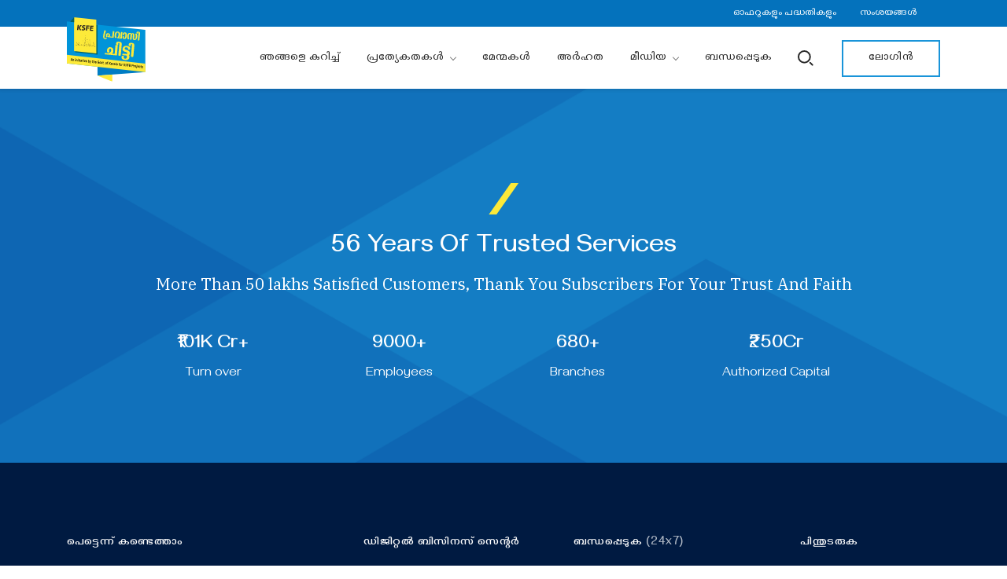

--- FILE ---
content_type: text/html; charset=UTF-8
request_url: https://pravasi.ksfe.com/faq/%E0%B4%95%E0%B5%86%E0%B4%8E%E0%B4%B8%E0%B5%8D%E0%B4%8E%E0%B4%AB%E0%B5%8D%E0%B4%87-%E0%B4%9A%E0%B4%BF%E0%B4%9F%E0%B5%8D%E0%B4%9F%E0%B4%BF%E0%B4%95%E0%B4%B3%E0%B5%86-%E0%B4%AA%E0%B4%B1%E0%B5%8D%E0%B4%B1/?lang=ml
body_size: 13958
content:
<!doctype html>
<html lang="ml-IN">

<head>
    <meta charset="utf-8">
    <meta name="viewport" content="width=device-width, initial-scale=1.0, maximum-scale=1.0, user-scalable=no" />
    <title>കെഎസ്എഫ്ഇ ചിട്ടികളെ പറ്റി പലരും പറയുന്ന ഒരു ഒരു പരാതിയാണ് ചിട്ടി പിടിച്ചിട്ട് പണം വാങ്ങാന്‍ ഉള്ള ബുദ്ധിമുട്ട്. പ്രവാസി ചിട്ടി ഇടപാടുകാര്‍ നാട്ടിലുള്ള ആളുകളല്ല. അവര്‍ക്ക് എങ്ങനെയാണ് ആണ് ചിട്ടി പിടിച്ചിട്ട് പണം വാങ്ങുന്ന കാര്യം എളുപ്പത്തില്‍ ചെയ്യാന്‍ കഴിയുന്നത്? - Pravasiksfe</title>
    <meta name='robots' content='index, follow, max-image-preview:large, max-snippet:-1, max-video-preview:-1' />
<link rel="alternate" hreflang="ml" href="https://pravasi.ksfe.com/faq/%e0%b4%95%e0%b5%86%e0%b4%8e%e0%b4%b8%e0%b5%8d%e0%b4%8e%e0%b4%ab%e0%b5%8d%e0%b4%87-%e0%b4%9a%e0%b4%bf%e0%b4%9f%e0%b5%8d%e0%b4%9f%e0%b4%bf%e0%b4%95%e0%b4%b3%e0%b5%86-%e0%b4%aa%e0%b4%b1%e0%b5%8d%e0%b4%b1/?lang=ml" />

	<!-- This site is optimized with the Yoast SEO plugin v17.6 - https://yoast.com/wordpress/plugins/seo/ -->
	<link rel="canonical" href="https://pravasi.ksfe.com/faq/കെഎസ്എഫ്ഇ-ചിട്ടികളെ-പറ്റ/?lang=ml" />
	<meta property="og:locale" content="ml_IN" />
	<meta property="og:type" content="article" />
	<meta property="og:title" content="കെഎസ്എഫ്ഇ ചിട്ടികളെ പറ്റി പലരും പറയുന്ന ഒരു ഒരു പരാതിയാണ് ചിട്ടി പിടിച്ചിട്ട് പണം വാങ്ങാന്‍ ഉള്ള ബുദ്ധിമുട്ട്. പ്രവാസി ചിട്ടി ഇടപാടുകാര്‍ നാട്ടിലുള്ള ആളുകളല്ല. അവര്‍ക്ക് എങ്ങനെയാണ് ആണ് ചിട്ടി പിടിച്ചിട്ട് പണം വാങ്ങുന്ന കാര്യം എളുപ്പത്തില്‍ ചെയ്യാന്‍ കഴിയുന്നത്? - Pravasiksfe" />
	<meta property="og:description" content="ചിട്ടിയുടെ കാലാവധിക്ക് മുന്‍പ് ചിട്ടി പണം വാങ്ങുന്നതിന് വേണ്ടി കെ.എസ്.എഫ്.ഇ-യില്‍ എന്തെങ്കിലും ജാമ്യം നല്‍കണം. ഇങ്ങനെ ജാമ്യം നല്‍കുന്നതിന് വേണ്ടിയുള്ള നടപടിക്രമങ്ങളും പ്രവാസിചിട്ടിയുടെ ഓണ്‍ലൈന്‍ പ്ലാറ്റ്ഫോമില്‍ ലഭ്യമാക്കിയിട്ടുണ്ട്. ജാമ്യം നല്‍കുന്ന സെക്യൂരിറ്റിയുടെ പരിശോധന നടത്തുന്നത് കെ.എസ്.എഫ്.ഇ ബ്രാഞ്ചുകളില്‍ ആണ്. ചിട്ടിയില്‍ ചേര്‍ന്ന പ്രവാസികളോ അല്ലെങ്കില്‍ അവരുടെ പ്രതിനിധികളോ ഒന്നോ രണ്ടോ തവണ ഈ ആവശ്യത്തിനുവേണ്ടി അവര്‍ക്ക് ഏറ്റവും അടുത്തുള്ള ഒരു കെ.എസ്.എഫ്.ഇ ശാഖയില്‍ പോകേണ്ടതായി വരുന്നുണ്ട്. അത് ഒഴിവാക്കാനാകാത്ത ഒരു കാര്യമാണ് &#8212; നിലവിലെ സംവിധാനത്തില്‍. ജാമ്യം [&hellip;]" />
	<meta property="og:url" content="https://pravasi.ksfe.com/faq/കെഎസ്എഫ്ഇ-ചിട്ടികളെ-പറ്റ/?lang=ml" />
	<meta property="og:site_name" content="Pravasiksfe" />
	<meta name="twitter:card" content="summary_large_image" />
	<meta name="twitter:label1" content="Est. reading time" />
	<meta name="twitter:data1" content="1 മിനിറ്റ്" />
	<script type="application/ld+json" class="yoast-schema-graph">{"@context":"https://schema.org","@graph":[{"@type":"WebSite","@id":"https://pravasi.ksfe.com/#website","url":"https://pravasi.ksfe.com/","name":"Pravasiksfe","description":"Just another WordPress site","potentialAction":[{"@type":"SearchAction","target":{"@type":"EntryPoint","urlTemplate":"https://pravasi.ksfe.com/?s={search_term_string}"},"query-input":"required name=search_term_string"}],"inLanguage":"ml"},{"@type":"WebPage","@id":"https://pravasi.ksfe.com/faq/%e0%b4%95%e0%b5%86%e0%b4%8e%e0%b4%b8%e0%b5%8d%e0%b4%8e%e0%b4%ab%e0%b5%8d%e0%b4%87-%e0%b4%9a%e0%b4%bf%e0%b4%9f%e0%b5%8d%e0%b4%9f%e0%b4%bf%e0%b4%95%e0%b4%b3%e0%b5%86-%e0%b4%aa%e0%b4%b1%e0%b5%8d%e0%b4%b1/?lang=ml#webpage","url":"https://pravasi.ksfe.com/faq/%e0%b4%95%e0%b5%86%e0%b4%8e%e0%b4%b8%e0%b5%8d%e0%b4%8e%e0%b4%ab%e0%b5%8d%e0%b4%87-%e0%b4%9a%e0%b4%bf%e0%b4%9f%e0%b5%8d%e0%b4%9f%e0%b4%bf%e0%b4%95%e0%b4%b3%e0%b5%86-%e0%b4%aa%e0%b4%b1%e0%b5%8d%e0%b4%b1/?lang=ml","name":"\u0d15\u0d46\u0d0e\u0d38\u0d4d\u0d0e\u0d2b\u0d4d\u0d07 \u0d1a\u0d3f\u0d1f\u0d4d\u0d1f\u0d3f\u0d15\u0d33\u0d46 \u0d2a\u0d31\u0d4d\u0d31\u0d3f \u0d2a\u0d32\u0d30\u0d41\u0d02 \u0d2a\u0d31\u0d2f\u0d41\u0d28\u0d4d\u0d28 \u0d12\u0d30\u0d41 \u0d12\u0d30\u0d41 \u0d2a\u0d30\u0d3e\u0d24\u0d3f\u0d2f\u0d3e\u0d23\u0d4d \u0d1a\u0d3f\u0d1f\u0d4d\u0d1f\u0d3f \u0d2a\u0d3f\u0d1f\u0d3f\u0d1a\u0d4d\u0d1a\u0d3f\u0d1f\u0d4d\u0d1f\u0d4d \u0d2a\u0d23\u0d02 \u0d35\u0d3e\u0d19\u0d4d\u0d19\u0d3e\u0d28\u0d4d\u200d \u0d09\u0d33\u0d4d\u0d33 \u0d2c\u0d41\u0d26\u0d4d\u0d27\u0d3f\u0d2e\u0d41\u0d1f\u0d4d\u0d1f\u0d4d. \u0d2a\u0d4d\u0d30\u0d35\u0d3e\u0d38\u0d3f \u0d1a\u0d3f\u0d1f\u0d4d\u0d1f\u0d3f \u0d07\u0d1f\u0d2a\u0d3e\u0d1f\u0d41\u0d15\u0d3e\u0d30\u0d4d\u200d \u0d28\u0d3e\u0d1f\u0d4d\u0d1f\u0d3f\u0d32\u0d41\u0d33\u0d4d\u0d33 \u0d06\u0d33\u0d41\u0d15\u0d33\u0d32\u0d4d\u0d32. \u0d05\u0d35\u0d30\u0d4d\u200d\u0d15\u0d4d\u0d15\u0d4d \u0d0e\u0d19\u0d4d\u0d19\u0d28\u0d46\u0d2f\u0d3e\u0d23\u0d4d \u0d06\u0d23\u0d4d \u0d1a\u0d3f\u0d1f\u0d4d\u0d1f\u0d3f \u0d2a\u0d3f\u0d1f\u0d3f\u0d1a\u0d4d\u0d1a\u0d3f\u0d1f\u0d4d\u0d1f\u0d4d \u0d2a\u0d23\u0d02 \u0d35\u0d3e\u0d19\u0d4d\u0d19\u0d41\u0d28\u0d4d\u0d28 \u0d15\u0d3e\u0d30\u0d4d\u0d2f\u0d02 \u0d0e\u0d33\u0d41\u0d2a\u0d4d\u0d2a\u0d24\u0d4d\u0d24\u0d3f\u0d32\u0d4d\u200d \u0d1a\u0d46\u0d2f\u0d4d\u0d2f\u0d3e\u0d28\u0d4d\u200d \u0d15\u0d34\u0d3f\u0d2f\u0d41\u0d28\u0d4d\u0d28\u0d24\u0d4d? - Pravasiksfe","isPartOf":{"@id":"https://pravasi.ksfe.com/#website"},"datePublished":"2021-06-30T13:52:55+00:00","dateModified":"2021-06-30T13:52:55+00:00","breadcrumb":{"@id":"https://pravasi.ksfe.com/faq/%e0%b4%95%e0%b5%86%e0%b4%8e%e0%b4%b8%e0%b5%8d%e0%b4%8e%e0%b4%ab%e0%b5%8d%e0%b4%87-%e0%b4%9a%e0%b4%bf%e0%b4%9f%e0%b5%8d%e0%b4%9f%e0%b4%bf%e0%b4%95%e0%b4%b3%e0%b5%86-%e0%b4%aa%e0%b4%b1%e0%b5%8d%e0%b4%b1/?lang=ml#breadcrumb"},"inLanguage":"ml","potentialAction":[{"@type":"ReadAction","target":["https://pravasi.ksfe.com/faq/%e0%b4%95%e0%b5%86%e0%b4%8e%e0%b4%b8%e0%b5%8d%e0%b4%8e%e0%b4%ab%e0%b5%8d%e0%b4%87-%e0%b4%9a%e0%b4%bf%e0%b4%9f%e0%b5%8d%e0%b4%9f%e0%b4%bf%e0%b4%95%e0%b4%b3%e0%b5%86-%e0%b4%aa%e0%b4%b1%e0%b5%8d%e0%b4%b1/?lang=ml"]}]},{"@type":"BreadcrumbList","@id":"https://pravasi.ksfe.com/faq/%e0%b4%95%e0%b5%86%e0%b4%8e%e0%b4%b8%e0%b5%8d%e0%b4%8e%e0%b4%ab%e0%b5%8d%e0%b4%87-%e0%b4%9a%e0%b4%bf%e0%b4%9f%e0%b5%8d%e0%b4%9f%e0%b4%bf%e0%b4%95%e0%b4%b3%e0%b5%86-%e0%b4%aa%e0%b4%b1%e0%b5%8d%e0%b4%b1/?lang=ml#breadcrumb","itemListElement":[{"@type":"ListItem","position":1,"name":"Home","item":"https://pravasi.ksfe.com/?lang=ml"},{"@type":"ListItem","position":2,"name":"FAQ","item":"https://pravasi.ksfe.com/faq/"},{"@type":"ListItem","position":3,"name":"\u0d15\u0d46\u0d0e\u0d38\u0d4d\u0d0e\u0d2b\u0d4d\u0d07 \u0d1a\u0d3f\u0d1f\u0d4d\u0d1f\u0d3f\u0d15\u0d33\u0d46 \u0d2a\u0d31\u0d4d\u0d31\u0d3f \u0d2a\u0d32\u0d30\u0d41\u0d02 \u0d2a\u0d31\u0d2f\u0d41\u0d28\u0d4d\u0d28 \u0d12\u0d30\u0d41 \u0d12\u0d30\u0d41 \u0d2a\u0d30\u0d3e\u0d24\u0d3f\u0d2f\u0d3e\u0d23\u0d4d \u0d1a\u0d3f\u0d1f\u0d4d\u0d1f\u0d3f \u0d2a\u0d3f\u0d1f\u0d3f\u0d1a\u0d4d\u0d1a\u0d3f\u0d1f\u0d4d\u0d1f\u0d4d \u0d2a\u0d23\u0d02 \u0d35\u0d3e\u0d19\u0d4d\u0d19\u0d3e\u0d28\u0d4d\u200d \u0d09\u0d33\u0d4d\u0d33 \u0d2c\u0d41\u0d26\u0d4d\u0d27\u0d3f\u0d2e\u0d41\u0d1f\u0d4d\u0d1f\u0d4d. \u0d2a\u0d4d\u0d30\u0d35\u0d3e\u0d38\u0d3f \u0d1a\u0d3f\u0d1f\u0d4d\u0d1f\u0d3f \u0d07\u0d1f\u0d2a\u0d3e\u0d1f\u0d41\u0d15\u0d3e\u0d30\u0d4d\u200d \u0d28\u0d3e\u0d1f\u0d4d\u0d1f\u0d3f\u0d32\u0d41\u0d33\u0d4d\u0d33 \u0d06\u0d33\u0d41\u0d15\u0d33\u0d32\u0d4d\u0d32. \u0d05\u0d35\u0d30\u0d4d\u200d\u0d15\u0d4d\u0d15\u0d4d \u0d0e\u0d19\u0d4d\u0d19\u0d28\u0d46\u0d2f\u0d3e\u0d23\u0d4d \u0d06\u0d23\u0d4d \u0d1a\u0d3f\u0d1f\u0d4d\u0d1f\u0d3f \u0d2a\u0d3f\u0d1f\u0d3f\u0d1a\u0d4d\u0d1a\u0d3f\u0d1f\u0d4d\u0d1f\u0d4d \u0d2a\u0d23\u0d02 \u0d35\u0d3e\u0d19\u0d4d\u0d19\u0d41\u0d28\u0d4d\u0d28 \u0d15\u0d3e\u0d30\u0d4d\u0d2f\u0d02 \u0d0e\u0d33\u0d41\u0d2a\u0d4d\u0d2a\u0d24\u0d4d\u0d24\u0d3f\u0d32\u0d4d\u200d \u0d1a\u0d46\u0d2f\u0d4d\u0d2f\u0d3e\u0d28\u0d4d\u200d \u0d15\u0d34\u0d3f\u0d2f\u0d41\u0d28\u0d4d\u0d28\u0d24\u0d4d?"}]}]}</script>
	<!-- / Yoast SEO plugin. -->


<link rel='dns-prefetch' href='//cdn.polyfill.io' />
<link rel='dns-prefetch' href='//www.google.com' />
<link rel="alternate" type="application/rss+xml" title="Pravasiksfe &raquo; കെഎസ്എഫ്ഇ ചിട്ടികളെ പറ്റി പലരും പറയുന്ന ഒരു ഒരു പരാതിയാണ് ചിട്ടി പിടിച്ചിട്ട് പണം വാങ്ങാന്‍ ഉള്ള ബുദ്ധിമുട്ട്. പ്രവാസി ചിട്ടി ഇടപാടുകാര്‍ നാട്ടിലുള്ള ആളുകളല്ല. അവര്‍ക്ക് എങ്ങനെയാണ് ആണ് ചിട്ടി പിടിച്ചിട്ട് പണം വാങ്ങുന്ന കാര്യം എളുപ്പത്തില്‍ ചെയ്യാന്‍ കഴിയുന്നത്? അഭിപ്രായങ്ങളുടെ ഫീഡ് " href="https://pravasi.ksfe.com/faq/%e0%b4%95%e0%b5%86%e0%b4%8e%e0%b4%b8%e0%b5%8d%e0%b4%8e%e0%b4%ab%e0%b5%8d%e0%b4%87-%e0%b4%9a%e0%b4%bf%e0%b4%9f%e0%b5%8d%e0%b4%9f%e0%b4%bf%e0%b4%95%e0%b4%b3%e0%b5%86-%e0%b4%aa%e0%b4%b1%e0%b5%8d%e0%b4%b1/feed/?lang=ml" />
<link rel="alternate" title="oEmbed (JSON)" type="application/json+oembed" href="https://pravasi.ksfe.com/wp-json/oembed/1.0/embed?url=https%3A%2F%2Fpravasi.ksfe.com%2Ffaq%2F%25e0%25b4%2595%25e0%25b5%2586%25e0%25b4%258e%25e0%25b4%25b8%25e0%25b5%258d%25e0%25b4%258e%25e0%25b4%25ab%25e0%25b5%258d%25e0%25b4%2587-%25e0%25b4%259a%25e0%25b4%25bf%25e0%25b4%259f%25e0%25b5%258d%25e0%25b4%259f%25e0%25b4%25bf%25e0%25b4%2595%25e0%25b4%25b3%25e0%25b5%2586-%25e0%25b4%25aa%25e0%25b4%25b1%25e0%25b5%258d%25e0%25b4%25b1%2F%3Flang%3Dml" />
<link rel="alternate" title="oEmbed (XML)" type="text/xml+oembed" href="https://pravasi.ksfe.com/wp-json/oembed/1.0/embed?url=https%3A%2F%2Fpravasi.ksfe.com%2Ffaq%2F%25e0%25b4%2595%25e0%25b5%2586%25e0%25b4%258e%25e0%25b4%25b8%25e0%25b5%258d%25e0%25b4%258e%25e0%25b4%25ab%25e0%25b5%258d%25e0%25b4%2587-%25e0%25b4%259a%25e0%25b4%25bf%25e0%25b4%259f%25e0%25b5%258d%25e0%25b4%259f%25e0%25b4%25bf%25e0%25b4%2595%25e0%25b4%25b3%25e0%25b5%2586-%25e0%25b4%25aa%25e0%25b4%25b1%25e0%25b5%258d%25e0%25b4%25b1%2F%3Flang%3Dml&#038;format=xml" />
<style id='wp-img-auto-sizes-contain-inline-css' type='text/css'>
img:is([sizes=auto i],[sizes^="auto," i]){contain-intrinsic-size:3000px 1500px}
/*# sourceURL=wp-img-auto-sizes-contain-inline-css */
</style>
<link rel='stylesheet' id='ksfe-main-css' href='https://pravasi.ksfe.com/wp-content/themes/pravasiksfe/assets/css/main.min.css?ver=6.9' type='text/css' media='all' />
<link rel='stylesheet' id='ksfe-select2-css' href='https://pravasi.ksfe.com/wp-content/themes/pravasiksfe/assets/css/select2.min.css?ver=6.9' type='text/css' media='all' />
<style id='wp-emoji-styles-inline-css' type='text/css'>

	img.wp-smiley, img.emoji {
		display: inline !important;
		border: none !important;
		box-shadow: none !important;
		height: 1em !important;
		width: 1em !important;
		margin: 0 0.07em !important;
		vertical-align: -0.1em !important;
		background: none !important;
		padding: 0 !important;
	}
/*# sourceURL=wp-emoji-styles-inline-css */
</style>
<link rel='stylesheet' id='wp-block-library-css' href='https://pravasi.ksfe.com/wp-includes/css/dist/block-library/style.min.css?ver=6.9' type='text/css' media='all' />
<style id='global-styles-inline-css' type='text/css'>
:root{--wp--preset--aspect-ratio--square: 1;--wp--preset--aspect-ratio--4-3: 4/3;--wp--preset--aspect-ratio--3-4: 3/4;--wp--preset--aspect-ratio--3-2: 3/2;--wp--preset--aspect-ratio--2-3: 2/3;--wp--preset--aspect-ratio--16-9: 16/9;--wp--preset--aspect-ratio--9-16: 9/16;--wp--preset--color--black: #000000;--wp--preset--color--cyan-bluish-gray: #abb8c3;--wp--preset--color--white: #ffffff;--wp--preset--color--pale-pink: #f78da7;--wp--preset--color--vivid-red: #cf2e2e;--wp--preset--color--luminous-vivid-orange: #ff6900;--wp--preset--color--luminous-vivid-amber: #fcb900;--wp--preset--color--light-green-cyan: #7bdcb5;--wp--preset--color--vivid-green-cyan: #00d084;--wp--preset--color--pale-cyan-blue: #8ed1fc;--wp--preset--color--vivid-cyan-blue: #0693e3;--wp--preset--color--vivid-purple: #9b51e0;--wp--preset--gradient--vivid-cyan-blue-to-vivid-purple: linear-gradient(135deg,rgb(6,147,227) 0%,rgb(155,81,224) 100%);--wp--preset--gradient--light-green-cyan-to-vivid-green-cyan: linear-gradient(135deg,rgb(122,220,180) 0%,rgb(0,208,130) 100%);--wp--preset--gradient--luminous-vivid-amber-to-luminous-vivid-orange: linear-gradient(135deg,rgb(252,185,0) 0%,rgb(255,105,0) 100%);--wp--preset--gradient--luminous-vivid-orange-to-vivid-red: linear-gradient(135deg,rgb(255,105,0) 0%,rgb(207,46,46) 100%);--wp--preset--gradient--very-light-gray-to-cyan-bluish-gray: linear-gradient(135deg,rgb(238,238,238) 0%,rgb(169,184,195) 100%);--wp--preset--gradient--cool-to-warm-spectrum: linear-gradient(135deg,rgb(74,234,220) 0%,rgb(151,120,209) 20%,rgb(207,42,186) 40%,rgb(238,44,130) 60%,rgb(251,105,98) 80%,rgb(254,248,76) 100%);--wp--preset--gradient--blush-light-purple: linear-gradient(135deg,rgb(255,206,236) 0%,rgb(152,150,240) 100%);--wp--preset--gradient--blush-bordeaux: linear-gradient(135deg,rgb(254,205,165) 0%,rgb(254,45,45) 50%,rgb(107,0,62) 100%);--wp--preset--gradient--luminous-dusk: linear-gradient(135deg,rgb(255,203,112) 0%,rgb(199,81,192) 50%,rgb(65,88,208) 100%);--wp--preset--gradient--pale-ocean: linear-gradient(135deg,rgb(255,245,203) 0%,rgb(182,227,212) 50%,rgb(51,167,181) 100%);--wp--preset--gradient--electric-grass: linear-gradient(135deg,rgb(202,248,128) 0%,rgb(113,206,126) 100%);--wp--preset--gradient--midnight: linear-gradient(135deg,rgb(2,3,129) 0%,rgb(40,116,252) 100%);--wp--preset--font-size--small: 13px;--wp--preset--font-size--medium: 20px;--wp--preset--font-size--large: 36px;--wp--preset--font-size--x-large: 42px;--wp--preset--spacing--20: 0.44rem;--wp--preset--spacing--30: 0.67rem;--wp--preset--spacing--40: 1rem;--wp--preset--spacing--50: 1.5rem;--wp--preset--spacing--60: 2.25rem;--wp--preset--spacing--70: 3.38rem;--wp--preset--spacing--80: 5.06rem;--wp--preset--shadow--natural: 6px 6px 9px rgba(0, 0, 0, 0.2);--wp--preset--shadow--deep: 12px 12px 50px rgba(0, 0, 0, 0.4);--wp--preset--shadow--sharp: 6px 6px 0px rgba(0, 0, 0, 0.2);--wp--preset--shadow--outlined: 6px 6px 0px -3px rgb(255, 255, 255), 6px 6px rgb(0, 0, 0);--wp--preset--shadow--crisp: 6px 6px 0px rgb(0, 0, 0);}:where(.is-layout-flex){gap: 0.5em;}:where(.is-layout-grid){gap: 0.5em;}body .is-layout-flex{display: flex;}.is-layout-flex{flex-wrap: wrap;align-items: center;}.is-layout-flex > :is(*, div){margin: 0;}body .is-layout-grid{display: grid;}.is-layout-grid > :is(*, div){margin: 0;}:where(.wp-block-columns.is-layout-flex){gap: 2em;}:where(.wp-block-columns.is-layout-grid){gap: 2em;}:where(.wp-block-post-template.is-layout-flex){gap: 1.25em;}:where(.wp-block-post-template.is-layout-grid){gap: 1.25em;}.has-black-color{color: var(--wp--preset--color--black) !important;}.has-cyan-bluish-gray-color{color: var(--wp--preset--color--cyan-bluish-gray) !important;}.has-white-color{color: var(--wp--preset--color--white) !important;}.has-pale-pink-color{color: var(--wp--preset--color--pale-pink) !important;}.has-vivid-red-color{color: var(--wp--preset--color--vivid-red) !important;}.has-luminous-vivid-orange-color{color: var(--wp--preset--color--luminous-vivid-orange) !important;}.has-luminous-vivid-amber-color{color: var(--wp--preset--color--luminous-vivid-amber) !important;}.has-light-green-cyan-color{color: var(--wp--preset--color--light-green-cyan) !important;}.has-vivid-green-cyan-color{color: var(--wp--preset--color--vivid-green-cyan) !important;}.has-pale-cyan-blue-color{color: var(--wp--preset--color--pale-cyan-blue) !important;}.has-vivid-cyan-blue-color{color: var(--wp--preset--color--vivid-cyan-blue) !important;}.has-vivid-purple-color{color: var(--wp--preset--color--vivid-purple) !important;}.has-black-background-color{background-color: var(--wp--preset--color--black) !important;}.has-cyan-bluish-gray-background-color{background-color: var(--wp--preset--color--cyan-bluish-gray) !important;}.has-white-background-color{background-color: var(--wp--preset--color--white) !important;}.has-pale-pink-background-color{background-color: var(--wp--preset--color--pale-pink) !important;}.has-vivid-red-background-color{background-color: var(--wp--preset--color--vivid-red) !important;}.has-luminous-vivid-orange-background-color{background-color: var(--wp--preset--color--luminous-vivid-orange) !important;}.has-luminous-vivid-amber-background-color{background-color: var(--wp--preset--color--luminous-vivid-amber) !important;}.has-light-green-cyan-background-color{background-color: var(--wp--preset--color--light-green-cyan) !important;}.has-vivid-green-cyan-background-color{background-color: var(--wp--preset--color--vivid-green-cyan) !important;}.has-pale-cyan-blue-background-color{background-color: var(--wp--preset--color--pale-cyan-blue) !important;}.has-vivid-cyan-blue-background-color{background-color: var(--wp--preset--color--vivid-cyan-blue) !important;}.has-vivid-purple-background-color{background-color: var(--wp--preset--color--vivid-purple) !important;}.has-black-border-color{border-color: var(--wp--preset--color--black) !important;}.has-cyan-bluish-gray-border-color{border-color: var(--wp--preset--color--cyan-bluish-gray) !important;}.has-white-border-color{border-color: var(--wp--preset--color--white) !important;}.has-pale-pink-border-color{border-color: var(--wp--preset--color--pale-pink) !important;}.has-vivid-red-border-color{border-color: var(--wp--preset--color--vivid-red) !important;}.has-luminous-vivid-orange-border-color{border-color: var(--wp--preset--color--luminous-vivid-orange) !important;}.has-luminous-vivid-amber-border-color{border-color: var(--wp--preset--color--luminous-vivid-amber) !important;}.has-light-green-cyan-border-color{border-color: var(--wp--preset--color--light-green-cyan) !important;}.has-vivid-green-cyan-border-color{border-color: var(--wp--preset--color--vivid-green-cyan) !important;}.has-pale-cyan-blue-border-color{border-color: var(--wp--preset--color--pale-cyan-blue) !important;}.has-vivid-cyan-blue-border-color{border-color: var(--wp--preset--color--vivid-cyan-blue) !important;}.has-vivid-purple-border-color{border-color: var(--wp--preset--color--vivid-purple) !important;}.has-vivid-cyan-blue-to-vivid-purple-gradient-background{background: var(--wp--preset--gradient--vivid-cyan-blue-to-vivid-purple) !important;}.has-light-green-cyan-to-vivid-green-cyan-gradient-background{background: var(--wp--preset--gradient--light-green-cyan-to-vivid-green-cyan) !important;}.has-luminous-vivid-amber-to-luminous-vivid-orange-gradient-background{background: var(--wp--preset--gradient--luminous-vivid-amber-to-luminous-vivid-orange) !important;}.has-luminous-vivid-orange-to-vivid-red-gradient-background{background: var(--wp--preset--gradient--luminous-vivid-orange-to-vivid-red) !important;}.has-very-light-gray-to-cyan-bluish-gray-gradient-background{background: var(--wp--preset--gradient--very-light-gray-to-cyan-bluish-gray) !important;}.has-cool-to-warm-spectrum-gradient-background{background: var(--wp--preset--gradient--cool-to-warm-spectrum) !important;}.has-blush-light-purple-gradient-background{background: var(--wp--preset--gradient--blush-light-purple) !important;}.has-blush-bordeaux-gradient-background{background: var(--wp--preset--gradient--blush-bordeaux) !important;}.has-luminous-dusk-gradient-background{background: var(--wp--preset--gradient--luminous-dusk) !important;}.has-pale-ocean-gradient-background{background: var(--wp--preset--gradient--pale-ocean) !important;}.has-electric-grass-gradient-background{background: var(--wp--preset--gradient--electric-grass) !important;}.has-midnight-gradient-background{background: var(--wp--preset--gradient--midnight) !important;}.has-small-font-size{font-size: var(--wp--preset--font-size--small) !important;}.has-medium-font-size{font-size: var(--wp--preset--font-size--medium) !important;}.has-large-font-size{font-size: var(--wp--preset--font-size--large) !important;}.has-x-large-font-size{font-size: var(--wp--preset--font-size--x-large) !important;}
/*# sourceURL=global-styles-inline-css */
</style>

<style id='classic-theme-styles-inline-css' type='text/css'>
/*! This file is auto-generated */
.wp-block-button__link{color:#fff;background-color:#32373c;border-radius:9999px;box-shadow:none;text-decoration:none;padding:calc(.667em + 2px) calc(1.333em + 2px);font-size:1.125em}.wp-block-file__button{background:#32373c;color:#fff;text-decoration:none}
/*# sourceURL=/wp-includes/css/classic-themes.min.css */
</style>
<link rel='stylesheet' id='contact-form-7-css' href='https://pravasi.ksfe.com/wp-content/plugins/contact-form-7/includes/css/styles.css?ver=5.5.2' type='text/css' media='all' />
<link rel='stylesheet' id='wpml-legacy-dropdown-click-0-css' href='//pravasi.ksfe.com/wp-content/plugins/sitepress-multilingual-cms/templates/language-switchers/legacy-dropdown-click/style.min.css?ver=1' type='text/css' media='all' />
<link rel='stylesheet' id='wpml-menu-item-0-css' href='//pravasi.ksfe.com/wp-content/plugins/sitepress-multilingual-cms/templates/language-switchers/menu-item/style.min.css?ver=1' type='text/css' media='all' />
<script type="text/javascript" src="//pravasi.ksfe.com/wp-content/plugins/sitepress-multilingual-cms/templates/language-switchers/legacy-dropdown-click/script.min.js?ver=1" id="wpml-legacy-dropdown-click-0-js"></script>
<link rel="https://api.w.org/" href="https://pravasi.ksfe.com/wp-json/" /><link rel="alternate" title="JSON" type="application/json" href="https://pravasi.ksfe.com/wp-json/wp/v2/faq/2516" /><link rel="EditURI" type="application/rsd+xml" title="RSD" href="https://pravasi.ksfe.com/xmlrpc.php?rsd" />
<meta name="generator" content="WordPress 6.9" />
<link rel='shortlink' href='https://pravasi.ksfe.com/?p=2516&#038;lang=ml' />
		<!-- Custom Logo: hide header text -->
		<style id="custom-logo-css" type="text/css">
			.site-title, .site-description {
				position: absolute;
				clip-path: inset(50%);
			}
		</style>
		<meta name="generator" content="WPML ver:4.4.12 stt:1,66;" />
<style>
    	#wpadminbar #wp-admin-bar-wp-logo>.ab-item .ab-icon:before {
			content: url(http://pravasi.ksfe.com/wp-content/uploads/2021/05/pravasi-ksfe-logo-2-1.svg);
		}
  </style>
<!-- Google Tag Manager -->
<script>(function(w,d,s,l,i){w[l]=w[l]||[];w[l].push({'gtm.start':
new Date().getTime(),event:'gtm.js'});var f=d.getElementsByTagName(s)[0],
j=d.createElement(s),dl=l!='dataLayer'?'&l='+l:'';j.async=true;j.src=
'https://www.googletagmanager.com/gtm.js?id='+i+dl;f.parentNode.insertBefore(j,f);
})(window,document,'script','dataLayer','GTM-KVF2N2V');</script>
<!-- End Google Tag Manager -->


<link rel="icon" href="https://pravasi.ksfe.com/wp-content/uploads/2021/05/pravasi-ksfe-logo-3.svg" sizes="32x32" />
<link rel="icon" href="https://pravasi.ksfe.com/wp-content/uploads/2021/05/pravasi-ksfe-logo-3.svg" sizes="192x192" />
<link rel="apple-touch-icon" href="https://pravasi.ksfe.com/wp-content/uploads/2021/05/pravasi-ksfe-logo-3.svg" />
<meta name="msapplication-TileImage" content="https://pravasi.ksfe.com/wp-content/uploads/2021/05/pravasi-ksfe-logo-3.svg" />
		<style type="text/css" id="wp-custom-css">
			.wpcf7 form.init .wpcf7-response-output{
	    display: none !important;
}

.single-offers .inner-banner-ksfe:after{
		position:absolute;
		content:'';
		background: linear-gradient(
45deg, rgba(0, 0, 0, 50%), rgba(0, 0 ,0, 0%));
	top:0;
	left:0;
	width:100%;
	height:100%;
	z-index: -1;
}

@media (min-width: 1199.98px){
.csr-owl-image.home-offer-new .modal-dialog {
				max-width: 900px;
				width: 50%;
		}
	}


.home-banner .video {
    filter: brightness(1.2);
}
.wpcf7-response-output{
	display:none !important;
}

.grecaptcha-badge {
    display: none !important;
}



.home-banner .marquee {
 position: absolute;
 top: 0;
 background: #fff;
 z-index: 2;
 padding: 5px 0;
 width: 100%
}

@media (max-width: 767.98px) {
 .home-banner .marquee {
/*  display:none */
 }
	.Marquee{
		    width: 100% !important;
	}
}

.home-banner .marquee a {
 color: #1D3A6D;
 position: relative;
 font-size: calc(0.0455875vw + 13.125px);
 margin-left: 50px
}

.home-banner .marquee a:after {
 position: absolute;
 content: "";
 width: 7px;
 height: 7px;
 border-radius: 50%;
 background: #A6CE39;
 left: -20px;
 top: 50%;
 transform: translatey(-50%)
}

.home-banner .marquee .js-marquee-wrapper .js-marquee:first-child a:first-child {
 margin-left: 200px
}

.home-banner .marquee .js-marquee-wrapper .js-marquee a:hover {
 color: #A6CE39
}

.home-banner .marquee marquee {
 display: block;
 width: 125%
}

@media (min-width: 1921px) {
 .home-banner .marquee marquee {
 width:140%
 }
}

.home-banner .marquee .whats-new {
 position: absolute;
 background: #fff;
 z-index: 1;
 top: 50%;
 transform: translatey(-50%)
}

.home-banner .marquee .whats-new span {
 color: #344E7D;
 font-size: 13px;
 font-weight: 500
}

.home-banner .marquee .whats-new span:after,.home-banner .marquee .whats-new span:before {
 position: absolute;
 content: "";
 border-right: 1px solid #707070;
 border-bottom: 1px solid #707070;
 right: 0;
 width: 6px;
 height: 6px;
 top: 10px;
 right: -10px;
 transform: rotate(-45deg);
 z-index: 1
}

.home-banner .marquee .whats-new span:before {
 right: -15px
}

.home-banner .marquee .whats-new:after {
 position: absolute;
 content: "";
 width: 120%;
 height: 100%;
 background: linear-gradient(to right,#fff 30%,#fff0 100%);
 right: -120%;
 top: 50%;
 transform: translatey(-50%)
}

.home-banner .marquee .whats-new:before {
 position: absolute;
 content: "";
 width: 1000px;
 height: 100%;
 background: #fff;
 left: -1000px;
 top: 50%;
 transform: translatey(-50%)
}
		</style>
			<link rel="preconnect" href="https://fonts.googleapis.com"> 
	<link rel="preconnect" href="https://fonts.gstatic.com" crossorigin> 
	<link href="https://fonts.googleapis.com/css2?family=Gayathri:wght@100;400;700&family=Manjari:wght@100;400;700&display=swap" rel="stylesheet">
	<script>
		var siteurl ='https://pravasi.ksfe.com/?lang=ml';
		var thankpage = 'https://pravasi.ksfe.com/thank-you/?lang=ml';
		var langcode = 'ml';
	</script>
</head>
<body class="wp-singular faq-template-default single single-faq postid-2516 wp-custom-logo wp-theme-pravasiksfe" >
    <header class="main-header ksfe-anim " data-spy="affix" data-offset-top="250">
        <div class="top-strip">
            <div class="container d-flex ">
                <div class="header-top ml-auto">
                    <ul id="menu-top-header-menu-%e0%b4%ae%e0%b4%b2%e0%b4%af%e0%b4%be%e0%b4%b3%e0%b4%82" class="d-flex m-0"><li id="menu-item-2676" class="menu-item menu-item-type-post_type menu-item-object-page menu-item-2676"><a href="https://pravasi.ksfe.com/offers/?lang=ml">ഓഫറുകളും പദ്ധതികളും</a></li>
<li id="menu-item-2131" class="menu-item menu-item-type-post_type menu-item-object-page menu-item-2131"><a href="https://pravasi.ksfe.com/faq/?lang=ml">സംശയങ്ങൾ</a></li>
<li id="menu-item-wpml-ls-17-ml" class="menu-item wpml-ls-slot-17 wpml-ls-item wpml-ls-item-ml wpml-ls-current-language wpml-ls-menu-item wpml-ls-first-item wpml-ls-last-item menu-item-type-wpml_ls_menu_item menu-item-object-wpml_ls_menu_item menu-item-wpml-ls-17-ml"><a href="https://pravasi.ksfe.com/faq/%e0%b4%95%e0%b5%86%e0%b4%8e%e0%b4%b8%e0%b5%8d%e0%b4%8e%e0%b4%ab%e0%b5%8d%e0%b4%87-%e0%b4%9a%e0%b4%bf%e0%b4%9f%e0%b5%8d%e0%b4%9f%e0%b4%bf%e0%b4%95%e0%b4%b3%e0%b5%86-%e0%b4%aa%e0%b4%b1%e0%b5%8d%e0%b4%b1/?lang=ml" title="മലയാളം"><span class="wpml-ls-display">മലയാളം</span></a></li>
</ul> 
                </div>
            </div>
        </div>
        <div class="container  d-flex align-items-center py-2 ">
            <div class="logo">
               <a href="https://pravasi.ksfe.com/?lang=ml"><img class="lightlogo" src="https://pravasi.ksfe.com/wp-content/uploads/2021/05/pravasi-ksfe-logo-2.svg" alt="Pravasiksfe" title="Pravasiksfe"></a>            </div>
            <div class="header-right ml-auto d-flex align-items-center">
                <nav class="main-nav">
                    <div class="d-xl-none d-flex mobile-top-menu">
                        <h5>മെനു</h5>
                        <div class="close-menu-btn">
                            <img src="https://pravasi.ksfe.com/wp-content/themes/pravasiksfe/assets/image/close-menu.svg" alt="logo" class="svg">
                        </div>
                    </div>
                                                <ul>
                                                            <li class=" "><a href="https://pravasi.ksfe.com/about-us/?lang=ml" target="" >ഞങ്ങളെ കുറിച്ച്</a></li>
                                                        <li class="mega_menu "><a href="#" target="" >പ്രത്യേകതകൾ</a>
                                <div class="mega_menu_div">
                                    <div class="container">
                                        <div class="row px-xl-4">
                                            <ul class="nav nav-tabs desktop">
                                                                                            <li class="nav-item">
                                                    <a class="nav-link " href="https://pravasi.ksfe.com/features/online-auction-room/?lang=ml" >ഓൺലൈൻ ലേലമുറി</a>
                                                </li>
                                                                                            <li class="nav-item">
                                                    <a class="nav-link " href="https://pravasi.ksfe.com/features/247-customer-support/?lang=ml" >24×7 കസ്റ്റമര്‍ കെയര്‍ സംവിധാനം</a>
                                                </li>
                                                                                            <li class="nav-item">
                                                    <a class="nav-link " href="https://pravasi.ksfe.com/features/easy-payment/?lang=ml" >ലളിതമായ പണമിടപാടുകൾ</a>
                                                </li>
                                                                                            <li class="nav-item">
                                                    <a class="nav-link " href="https://pravasi.ksfe.com/features/online-security-process/?lang=ml" >ഓൺലൈൻ ജാമ്യ നടപടികൾ</a>
                                                </li>
                                                                                        </ul>										
                                        </div>
                                    </div>
                                </div>
                            </li>
                                                            <li class=" "><a href="https://pravasi.ksfe.com/advantages/?lang=ml" target="" >മേന്മകൾ</a></li>
                                                            <li class="eligible-menu "><a href="https://pravasi.ksfe.com/?lang=ml#eligibility" target="" >അർഹത</a></li>
                                                        <li class="mega_menu "><a href="#" target="" >മീഡിയ</a>
                                <div class="mega_menu_div">
                                    <div class="container">
                                        <div class="row px-xl-4">
                                            <ul class="nav nav-tabs desktop">
                                                                                            <li class="nav-item">
                                                    <a class="nav-link " href="https://pravasi.ksfe.com/faq/?lang=ml" >സംശയങ്ങൾ</a>
                                                </li>
                                                                                            <li class="nav-item">
                                                    <a class="nav-link " href="https://pravasi.ksfe.com/offers/?lang=ml" >ഓഫറുകളും പദ്ധതികളും</a>
                                                </li>
                                                                                            <li class="nav-item">
                                                    <a class="nav-link " href="https://pravasi.ksfe.com/whats-new-ksfe/?lang=ml&type=news-events" >വാർത്തകൾ</a>
                                                </li>
                                                                                            <li class="nav-item">
                                                    <a class="nav-link " href="https://pravasi.ksfe.com/whats-new-ksfe/?lang=ml&type=e-tender" >ദർഘാസ്</a>
                                                </li>
                                                                                            <li class="nav-item">
                                                    <a class="nav-link " href="https://pravasi.ksfe.com/whats-new-ksfe/?lang=ml&type=gallery" >ഗാലറി</a>
                                                </li>
                                                                                        </ul>										
                                        </div>
                                    </div>
                                </div>
                            </li>
                                                            <li class=" "><a href="https://pravasi.ksfe.com/contact-us/?lang=ml" target="" >ബന്ധപ്പെടുക</a></li>
                                                </ul>
					<div class="mob_language">
						<section id="text-2" class="widget widget_text">			<div class="textwidget"><p>Language</p>
</div>
		</section><section id="icl_lang_sel_widget-2" class="widget widget_icl_lang_sel_widget">
<div class="wpml-ls-sidebars-footer-1 wpml-ls wpml-ls-legacy-dropdown-click js-wpml-ls-legacy-dropdown-click">
	<ul>

		<li class="wpml-ls-slot-footer-1 wpml-ls-item wpml-ls-item-ml wpml-ls-current-language wpml-ls-first-item wpml-ls-last-item wpml-ls-item-legacy-dropdown-click">

			<a href="#" class="js-wpml-ls-item-toggle wpml-ls-item-toggle">
                <span class="wpml-ls-native">മലയാളം</span></a>

			<ul class="js-wpml-ls-sub-menu wpml-ls-sub-menu">
							</ul>

		</li>

	</ul>
</div>
</section>					</div>
                    <div class="d-xl-none d-block mobile-bottom-menu pb-5">
                        <a href="https://portal.pravasi.ksfe.com/" target="_blank" class="btn ">ലോഗിൻ </a>
                        <!--<a href="tel:" class="toll-fre ">Toll Free No: </a>-->
                    </div>

                </nav>

                <div class="head-search-btn  d-flex align-items-center">
                    <div class="head-search">
                        <a href="javascript:void(0);"><img src="https://pravasi.ksfe.com/wp-content/themes/pravasiksfe/assets/image/search-head.svg" alt="logo"
                                class="svg"></a>
                    </div>
                    <a href="https://portal.pravasi.ksfe.com/" target="_blank" class="btn">ലോഗിൻ </a>
                </div>
            </div>
            <div class="search-box ">
                <div class="srch">
                <form role="search" method="get" class="search-form" action="https://pravasi.ksfe.com/?lang=ml">
                        <input type="hidden" name="lang" value="ml"/>
                        <input type="search" id="search_data" class="m-f-control form-control no-radius search-field px-5" value="" placeholder="ഇവിടെ തിരയുക" autocomplete="off"  autofocus="autofocus" name="s" >
                        <a href="javascript:void(0);" class="search-close">
                            <!-- <img src="/assets/image/search-close.svg" alt="logo" class="svg d-xl-block d-none">  -->
                            <img src="https://pravasi.ksfe.com/wp-content/themes/pravasiksfe/assets/image/sear-close.svg" alt="logo" class="svg"> 
                        </a>
                        <div class="search">
                            <input type="submit" class="search-submit" value="Search" />
                            <img src="https://pravasi.ksfe.com/wp-content/themes/pravasiksfe/assets/image/search-icon.svg" alt="logo" class="svg">
                        </div>
                    </form>
                </div>
            </div>
            <div class="mob-btn">
                <span></span>
                <span></span>
                <span></span>
            </div>
        </div>

        <div class="overlay"></div>
    </header><main class=" mt110">


                             
<section class="trusted-services" style="background-image:url('https://pravasi.ksfe.com/wp-content/uploads/2021/05/background-img-1.png')">
    <div class="container">
        <div class="trust-serv ksfe-anim-text">
            <div class="green-line"></div>
            <h2>56 Years Of Trusted Services</h2>
            <p>More Than 50 lakhs Satisfied Customers, Thank You Subscribers For Your Trust And Faith</p>
            <div class="box-wrap pt-md-5 pt-4">
                                <div class="box-list">
                        <h3>₹101K Cr+</h3>
                        <p>Turn over</p>
                    </div>
                                        <div class="box-list">
                        <h3>9000+</h3>
                        <p>Employees</p>
                    </div>
                                        <div class="box-list">
                        <h3>680+</h3>
                        <p>Branches</p>
                    </div>
                                        <div class="box-list">
                        <h3>₹250Cr</h3>
                        <p>Authorized Capital</p>
                    </div>
                                </div>
        </div>
    </div>
</section>    </main>

<footer class="footer">
    <div class="footer-section">
        <div class="container">
            <div class="top-strip">
                <div class="top-colm">
                    <h6>പെട്ടെന്ന് കണ്ടെത്താം</h6>
                    <div class="mob">
                        <div class="d-flex">
                        <ul id="menu-footer-menu1-%e0%b4%ae%e0%b4%b2%e0%b4%af%e0%b4%be%e0%b4%b3%e0%b4%82" class="loans-scheme"><li id="menu-item-2122" class="menu-item menu-item-type-post_type menu-item-object-page menu-item-home menu-item-2122"><a href="https://pravasi.ksfe.com/?lang=ml">ഹോം</a></li>
<li id="menu-item-2123" class="menu-item menu-item-type-post_type menu-item-object-page menu-item-2123"><a href="https://pravasi.ksfe.com/about-us/?lang=ml">ഞങ്ങളെ കുറിച്ച്</a></li>
<li id="menu-item-2125" class="menu-item menu-item-type-post_type menu-item-object-page menu-item-2125"><a href="https://pravasi.ksfe.com/contact-us/?lang=ml">ബന്ധപ്പെടുക</a></li>
</ul> 
                            <ul id="menu-footer-menu2-%e0%b4%ae%e0%b4%b2%e0%b4%af%e0%b4%be%e0%b4%b3%e0%b4%82" class="loans-scheme"><li id="menu-item-2126" class="menu-item menu-item-type-post_type menu-item-object-page menu-item-2126"><a href="https://pravasi.ksfe.com/faq/?lang=ml">സംശയങ്ങൾ</a></li>
<li id="menu-item-2127" class="menu-item menu-item-type-post_type menu-item-object-page menu-item-2127"><a href="https://pravasi.ksfe.com/performance-and-statistics/?lang=ml">സ്ഥിതിവിവര കണക്കുകൾ</a></li>
<li id="menu-item-2128" class="menu-item menu-item-type-post_type menu-item-object-page menu-item-2128"><a href="https://pravasi.ksfe.com/advantages/?lang=ml">മേന്മകൾ</a></li>
</ul> 
                        </div>
                    </div>

                </div>
                <div class="top-colm">
                        <h6>ഡിജിറ്റൽ ബിസിനസ് സെന്റർ</h6>
                    <div class="mob">
                        <p>6th Floor, KSRTC Bus Terminal<br />
Complex, Thampanoor,<br />
Thiruvananthapuram – 695 001.</p>
                    </div>

                </div>

                <div class="top-colm">
                    <h6>ബന്ധപ്പെടുക <span>(24x7)</span></h6>
                    <div class="mob">
                        <div class="midcolm">
                        <ul>
<li>ഇമെയിൽ:   <a href="mailto:pravasi@ksfe.com">pravasi@ksfe.com</a></li>
<li>ഫോൺ:  <a href="tel:+91-471-6661888">+91-471-6661888</a></li>
<li><a href="tel:+91-471-4449111">              +91-471-4449111</a></li>
<li>വാട്സാപ്പ്:  <a href="https://api.whatsapp.com/send?phone=919447097907" target="_blank" rel="noopener">+91-9446002114</a></li>
</ul>
                        </div>
                    </div>

                </div>

                <div class="top-colm d-md-block  d-none">
                    <h6>പിന്തുടരുക</h6>
                    <div class="social-icons py-2">
						                        <a target="_blank" href="https://www.facebook.com/KSFEPravasiChitty/">
							<img src="https://pravasi.ksfe.com/wp-content/themes/pravasiksfe/assets/image/fb-ksfe.svg" alt="logo" class="svg">
						</a>
						                        <a target="_blank" href="https://www.instagram.com/ksfepravasichitty/">
							<img src="https://pravasi.ksfe.com/wp-content/themes/pravasiksfe/assets/image/inst-icon.svg" alt="logo" class="svg">
						</a>
						                        <a target="_blank" href="https://www.youtube.com/channel/UCYGnWqD5WYAP8ueUaIFXbYA">
							<img src="https://pravasi.ksfe.com/wp-content/themes/pravasiksfe/assets/image/ytube-ksfe.svg" alt="logo" class="svg">
						</a>
						                        <a target="_blank" href="https://www.linkedin.com/mwlite/in/ksfe-pravasi-chitty-4bb967187">
							<img src="https://pravasi.ksfe.com/wp-content/themes/pravasiksfe/assets/image/lidn-ksfe.svg" alt="logo" class="svg">
						</a>
						                    </div>

                </div>

<!--                <div class="top-colm d-md-none  d-block">
                    <h6>Support</h6>
                    <div class="mob">
                        <div class="d-flex">
                         
                             
                        </div>
                    </div>
                </div>
                -->

            </div>
            <div class="top-colm d-md-none  d-block">
                <div class="social-icons py-md-2 ">
                    	                        <a target="_blank" href="https://www.facebook.com/KSFEPravasiChitty/">
							<img src="https://pravasi.ksfe.com/wp-content/themes/pravasiksfe/assets/image/fb-ksfe.svg" alt="logo" class="svg">
						</a>
						                        <a target="_blank" href="https://www.instagram.com/ksfepravasichitty/">
							<img src="https://pravasi.ksfe.com/wp-content/themes/pravasiksfe/assets/image/inst-icon.svg" alt="logo" class="svg">
						</a>
						                        <a target="_blank" href="https://www.youtube.com/channel/UCYGnWqD5WYAP8ueUaIFXbYA">
							<img src="https://pravasi.ksfe.com/wp-content/themes/pravasiksfe/assets/image/ytube-ksfe.svg" alt="logo" class="svg">
						</a>
						                        <a target="_blank" href="https://www.linkedin.com/mwlite/in/ksfe-pravasi-chitty-4bb967187">
							<img src="https://pravasi.ksfe.com/wp-content/themes/pravasiksfe/assets/image/lidn-ksfe.svg" alt="logo" class="svg">
						</a>
						                </div>
            </div>
           

            <div class="middle-strip py-md-5">
                <div class="mid-box">
                    <img src="https://pravasi.ksfe.com/wp-content/uploads/2021/05/ksfe-footer-1.svg" class="mb-4" alt="ksfe">
                    <p class="mb-0 "></p>
                </div>
            </div>

            <div class="bottom-strip d-md-flex py-md-4 py-2 justify-content-between">
                <p>© 2021 KSFE Limited. <span> All Rights Reserved | <a href="https://pravasi.ksfe.com/privacy-policy/?lang=ml"> Privacy Policy </a> </span></p>
                <p>Designed by<span>: </span><a target="_blank" href="https://webandcrafts.com/?utm_source=pravasi.ksfe.com&utm_medium=referral&utm_campaign=pravasi.ksfe.com_referral_wac_client"> Webandcrafts </a></p>

            </div>
        </div>
    </div>
    <script type="speculationrules">
{"prefetch":[{"source":"document","where":{"and":[{"href_matches":"/*"},{"not":{"href_matches":["/wp-*.php","/wp-admin/*","/wp-content/uploads/*","/wp-content/*","/wp-content/plugins/*","/wp-content/themes/pravasiksfe/*","/*\\?(.+)"]}},{"not":{"selector_matches":"a[rel~=\"nofollow\"]"}},{"not":{"selector_matches":".no-prefetch, .no-prefetch a"}}]},"eagerness":"conservative"}]}
</script>

<!-- Google Tag Manager (noscript) -->
<noscript><iframe src="https://www.googletagmanager.com/ns.html?id=GTM-KVF2N2V"
height="0" width="0" style="display:none;visibility:hidden"></iframe></noscript>
<!-- End Google Tag Manager (noscript) -->
<script type="text/javascript" src="https://pravasi.ksfe.com/wp-content/themes/pravasiksfe/assets/js/vendors/jquery.3.4.1.min.js?ver=3.4.1" id="jquery-js"></script>
<script type="text/javascript" src="https://pravasi.ksfe.com/wp-includes/js/jquery/ui/core.min.js?ver=1.13.3" id="jquery-ui-core-js"></script>
<script type="text/javascript" src="https://pravasi.ksfe.com/wp-includes/js/jquery/ui/menu.min.js?ver=1.13.3" id="jquery-ui-menu-js"></script>
<script type="text/javascript" src="https://pravasi.ksfe.com/wp-includes/js/dist/dom-ready.min.js?ver=f77871ff7694fffea381" id="wp-dom-ready-js"></script>
<script type="text/javascript" src="https://pravasi.ksfe.com/wp-includes/js/dist/hooks.min.js?ver=dd5603f07f9220ed27f1" id="wp-hooks-js"></script>
<script type="text/javascript" src="https://pravasi.ksfe.com/wp-includes/js/dist/i18n.min.js?ver=c26c3dc7bed366793375" id="wp-i18n-js"></script>
<script type="text/javascript" id="wp-i18n-js-after">
/* <![CDATA[ */
wp.i18n.setLocaleData( { 'text direction\u0004ltr': [ 'ltr' ] } );
//# sourceURL=wp-i18n-js-after
/* ]]> */
</script>
<script type="text/javascript" id="wp-a11y-js-translations">
/* <![CDATA[ */
( function( domain, translations ) {
	var localeData = translations.locale_data[ domain ] || translations.locale_data.messages;
	localeData[""].domain = domain;
	wp.i18n.setLocaleData( localeData, domain );
} )( "default", {"translation-revision-date":"2026-01-16 17:13:59+0000","generator":"GlotPress\/4.0.3","domain":"messages","locale_data":{"messages":{"":{"domain":"messages","plural-forms":"nplurals=2; plural=n != 1;","lang":"ml_IN"},"Notifications":["\u0d05\u0d31\u0d3f\u0d2f\u0d3f\u0d2a\u0d4d\u0d2a\u0d41\u0d15\u0d7e"]}},"comment":{"reference":"wp-includes\/js\/dist\/a11y.js"}} );
//# sourceURL=wp-a11y-js-translations
/* ]]> */
</script>
<script type="text/javascript" src="https://pravasi.ksfe.com/wp-includes/js/dist/a11y.min.js?ver=cb460b4676c94bd228ed" id="wp-a11y-js"></script>
<script type="text/javascript" src="https://pravasi.ksfe.com/wp-includes/js/jquery/ui/autocomplete.min.js?ver=1.13.3" id="jquery-ui-autocomplete-js"></script>
<script type="text/javascript" src="https://cdn.polyfill.io/v2/polyfill.min.js?features=IntersectionObserver%2CrequestAnimationFrame&amp;excludes=Element%2CgetComputedStyle&amp;unknown=polyfill&amp;ver=6.9" id="ksfe-polyfill-js"></script>
<script type="text/javascript" src="https://pravasi.ksfe.com/wp-content/themes/pravasiksfe/assets/js/vendors/popper.js?ver=6.9" id="ksfe-popper-js"></script>
<script type="text/javascript" src="https://pravasi.ksfe.com/wp-content/themes/pravasiksfe/assets/js/vendors/bootstrap.min.js?ver=6.9" id="ksfe-bootstrap-js"></script>
<script type="text/javascript" src="https://pravasi.ksfe.com/wp-content/themes/pravasiksfe/assets/js/plugins.js?ver=6.9" id="ksfe-plugins-js"></script>
<script type="text/javascript" src="https://pravasi.ksfe.com/wp-content/themes/pravasiksfe/assets/js/select2.min.js?ver=6.9" id="ksfe-select2-js"></script>
<script type="text/javascript" src="https://pravasi.ksfe.com/wp-content/themes/pravasiksfe/assets/js/main.js?ver=6.9" id="ksfe-mainJS-js"></script>
<script type="text/javascript" id="ksfe-custom-js-extra">
/* <![CDATA[ */
var ajaxObj = {"siteUrl":"https://pravasi.ksfe.com/?lang=ml","themeUrl":"https://pravasi.ksfe.com/wp-content/themes/pravasiksfe","ajaxurl":"https://pravasi.ksfe.com/wp-admin/admin-ajax.php"};
//# sourceURL=ksfe-custom-js-extra
/* ]]> */
</script>
<script type="text/javascript" src="https://pravasi.ksfe.com/wp-content/themes/pravasiksfe/includes/admin/js/custom-script.js?ver=6.9" id="ksfe-custom-js"></script>
<script type="text/javascript" src="https://pravasi.ksfe.com/wp-includes/js/dist/vendor/wp-polyfill.min.js?ver=3.15.0" id="wp-polyfill-js"></script>
<script type="text/javascript" id="contact-form-7-js-extra">
/* <![CDATA[ */
var wpcf7 = {"api":{"root":"https://pravasi.ksfe.com/wp-json/","namespace":"contact-form-7/v1"}};
//# sourceURL=contact-form-7-js-extra
/* ]]> */
</script>
<script type="text/javascript" src="https://pravasi.ksfe.com/wp-content/plugins/contact-form-7/includes/js/index.js?ver=5.5.2" id="contact-form-7-js"></script>
<script type="text/javascript" src="https://pravasi.ksfe.com/wp-content/plugins/wac-cf7-settings/includes/js/submit-contact-form.js?ver=6.9" id="wac-submit-cf7-script-js"></script>
<script type="text/javascript" src="https://pravasi.ksfe.com/wp-content/plugins/wac-cf7-settings/includes/js/wac-csrf-token.js?ver=6.9" id="wac-csrf-token-script-js"></script>
<script type="text/javascript" src="https://www.google.com/recaptcha/api.js?render=6LcrBjodAAAAAHGPVgGN2kMECziQIzV1hoZfLGRu&amp;ver=3.0" id="google-recaptcha-js"></script>
<script type="text/javascript" id="wpcf7-recaptcha-js-extra">
/* <![CDATA[ */
var wpcf7_recaptcha = {"sitekey":"6LcrBjodAAAAAHGPVgGN2kMECziQIzV1hoZfLGRu","actions":{"homepage":"homepage","contactform":"contactform"}};
//# sourceURL=wpcf7-recaptcha-js-extra
/* ]]> */
</script>
<script type="text/javascript" src="https://pravasi.ksfe.com/wp-content/plugins/contact-form-7/modules/recaptcha/index.js?ver=5.5.2" id="wpcf7-recaptcha-js"></script>
<script id="wp-emoji-settings" type="application/json">
{"baseUrl":"https://s.w.org/images/core/emoji/17.0.2/72x72/","ext":".png","svgUrl":"https://s.w.org/images/core/emoji/17.0.2/svg/","svgExt":".svg","source":{"concatemoji":"https://pravasi.ksfe.com/wp-includes/js/wp-emoji-release.min.js?ver=6.9"}}
</script>
<script type="module">
/* <![CDATA[ */
/*! This file is auto-generated */
const a=JSON.parse(document.getElementById("wp-emoji-settings").textContent),o=(window._wpemojiSettings=a,"wpEmojiSettingsSupports"),s=["flag","emoji"];function i(e){try{var t={supportTests:e,timestamp:(new Date).valueOf()};sessionStorage.setItem(o,JSON.stringify(t))}catch(e){}}function c(e,t,n){e.clearRect(0,0,e.canvas.width,e.canvas.height),e.fillText(t,0,0);t=new Uint32Array(e.getImageData(0,0,e.canvas.width,e.canvas.height).data);e.clearRect(0,0,e.canvas.width,e.canvas.height),e.fillText(n,0,0);const a=new Uint32Array(e.getImageData(0,0,e.canvas.width,e.canvas.height).data);return t.every((e,t)=>e===a[t])}function p(e,t){e.clearRect(0,0,e.canvas.width,e.canvas.height),e.fillText(t,0,0);var n=e.getImageData(16,16,1,1);for(let e=0;e<n.data.length;e++)if(0!==n.data[e])return!1;return!0}function u(e,t,n,a){switch(t){case"flag":return n(e,"\ud83c\udff3\ufe0f\u200d\u26a7\ufe0f","\ud83c\udff3\ufe0f\u200b\u26a7\ufe0f")?!1:!n(e,"\ud83c\udde8\ud83c\uddf6","\ud83c\udde8\u200b\ud83c\uddf6")&&!n(e,"\ud83c\udff4\udb40\udc67\udb40\udc62\udb40\udc65\udb40\udc6e\udb40\udc67\udb40\udc7f","\ud83c\udff4\u200b\udb40\udc67\u200b\udb40\udc62\u200b\udb40\udc65\u200b\udb40\udc6e\u200b\udb40\udc67\u200b\udb40\udc7f");case"emoji":return!a(e,"\ud83e\u1fac8")}return!1}function f(e,t,n,a){let r;const o=(r="undefined"!=typeof WorkerGlobalScope&&self instanceof WorkerGlobalScope?new OffscreenCanvas(300,150):document.createElement("canvas")).getContext("2d",{willReadFrequently:!0}),s=(o.textBaseline="top",o.font="600 32px Arial",{});return e.forEach(e=>{s[e]=t(o,e,n,a)}),s}function r(e){var t=document.createElement("script");t.src=e,t.defer=!0,document.head.appendChild(t)}a.supports={everything:!0,everythingExceptFlag:!0},new Promise(t=>{let n=function(){try{var e=JSON.parse(sessionStorage.getItem(o));if("object"==typeof e&&"number"==typeof e.timestamp&&(new Date).valueOf()<e.timestamp+604800&&"object"==typeof e.supportTests)return e.supportTests}catch(e){}return null}();if(!n){if("undefined"!=typeof Worker&&"undefined"!=typeof OffscreenCanvas&&"undefined"!=typeof URL&&URL.createObjectURL&&"undefined"!=typeof Blob)try{var e="postMessage("+f.toString()+"("+[JSON.stringify(s),u.toString(),c.toString(),p.toString()].join(",")+"));",a=new Blob([e],{type:"text/javascript"});const r=new Worker(URL.createObjectURL(a),{name:"wpTestEmojiSupports"});return void(r.onmessage=e=>{i(n=e.data),r.terminate(),t(n)})}catch(e){}i(n=f(s,u,c,p))}t(n)}).then(e=>{for(const n in e)a.supports[n]=e[n],a.supports.everything=a.supports.everything&&a.supports[n],"flag"!==n&&(a.supports.everythingExceptFlag=a.supports.everythingExceptFlag&&a.supports[n]);var t;a.supports.everythingExceptFlag=a.supports.everythingExceptFlag&&!a.supports.flag,a.supports.everything||((t=a.source||{}).concatemoji?r(t.concatemoji):t.wpemoji&&t.twemoji&&(r(t.twemoji),r(t.wpemoji)))});
//# sourceURL=https://pravasi.ksfe.com/wp-includes/js/wp-emoji-loader.min.js
/* ]]> */
</script>
		
		<script type="text/javascript" id="zsiqchat">
		var $zoho = $zoho || {};
		$zoho.salesiq = $zoho.salesiq || {
			widgetcode: "siqfeb3307ff740cef1bc02a7c88c2623c56230b56698022cb73f1f98585e04caba",
			values: {},
			ready: function () {}
		};
		var d = document;
		s = d.createElement("script");
		s.type = "text/javascript";
		s.id = "zsiqscript";
		s.defer = true;
		s.src = "https://salesiq.zohopublic.in/widget";
		t = d.getElementsByTagName("script")[0];
		t.parentNode.insertBefore(s, t);
	</script>
	
</footer>

<script>
	  $('.head-search').on('click', function(){
        setTimeout(function(){
            $('.search-form #search_data').focus();
        }, 200);
    });
</script>

</body>

</html>

--- FILE ---
content_type: text/html; charset=UTF-8
request_url: https://pravasi.ksfe.com/wp-admin/admin-ajax.php?action=generate_csrftoken
body_size: -83
content:
{"enc_token":"df16605859a304bc18cce8f31201d1e92e1ffddbdfbcd27346732b190c4e120f565dd933a14d81ccce96e161e5c8e7ef","message":"Token Generated"}

--- FILE ---
content_type: text/css
request_url: https://pravasi.ksfe.com/wp-content/themes/pravasiksfe/assets/css/main.min.css?ver=6.9
body_size: 274610
content:
@charset "UTF-8";@import url("https://fonts.googleapis.com/css2?family=IBM+Plex+Serif:wght@100;200;300;400;500;600;700&display=swap");@import url("https://fonts.googleapis.com/css2?family=Inter:wght@100;200;300;400;500;600;700&display=swap");body{opacity:0}body.site-open{opacity:1}:root{--blue:#007bff;--indigo:#6610f2;--purple:#6f42c1;--pink:#e83e8c;--red:#dc3545;--orange:#fd7e14;--yellow:#ffc107;--green:#28a745;--teal:#20c997;--cyan:#17a2b8;--white:#fff;--gray:#6c757d;--gray-dark:#343a40;--primary:#007bff;--secondary:#6c757d;--success:#28a745;--info:#17a2b8;--warning:#ffc107;--danger:#dc3545;--light:#f8f9fa;--dark:#343a40;--breakpoint-xs:0;--breakpoint-sm:576px;--breakpoint-md:768px;--breakpoint-lg:992px;--breakpoint-xl:1200px;--breakpoint-xml:1600px;--font-family-sans-serif:-apple-system,BlinkMacSystemFont,"Segoe UI",Roboto,"Helvetica Neue",Arial,sans-serif,"Apple Color Emoji","Segoe UI Emoji","Segoe UI Symbol";--font-family-monospace:SFMono-Regular,Menlo,Monaco,Consolas,"Liberation Mono","Courier New",monospace}*,:after,:before{box-sizing:border-box}html{font-family:sans-serif;line-height:1.15;-webkit-text-size-adjust:100%;-ms-text-size-adjust:100%;-ms-overflow-style:scrollbar;-webkit-tap-highlight-color:rgba(0,0,0,0)}article,aside,dialog,figcaption,figure,footer,header,hgroup,main,nav,section{display:block}body{margin:0;font-family:"Inter",sans-serif;font-size:1rem;font-weight:400;line-height:1.5;color:#262626;text-align:left;background-color:#fff}[tabindex="-1"]:focus{outline:0!important}hr{box-sizing:content-box;height:0;overflow:visible}h1,h2,h3,h4,h5,h6{margin-top:0;margin-bottom:0.5rem}p{margin-top:0;margin-bottom:1rem}abbr[data-original-title],abbr[title]{text-decoration:underline;-webkit-text-decoration:underline dotted;text-decoration:underline dotted;cursor:help;border-bottom:0}address{margin-bottom:1rem;font-style:normal;line-height:inherit}dl,ol,ul{margin-top:0;margin-bottom:1rem}ol ol,ol ul,ul ol,ul ul{margin-bottom:0}dt{font-weight:700}dd{margin-bottom:0.5rem;margin-left:0}blockquote{margin:0 0 1rem}dfn{font-style:italic}b,strong{font-weight:bolder}small{font-size:80%}sub,sup{position:relative;font-size:75%;line-height:0;vertical-align:baseline}sub{bottom:-0.25em}sup{top:-0.5em}a{color:#007bff;text-decoration:none;background-color:transparent;-webkit-text-decoration-skip:objects}a:hover{color:#0056b3;text-decoration:underline}a:not([href]):not([tabindex]){color:inherit;text-decoration:none}a:not([href]):not([tabindex]):focus,a:not([href]):not([tabindex]):hover{color:inherit;text-decoration:none}a:not([href]):not([tabindex]):focus{outline:0}code,kbd,pre,samp{font-family:monospace,monospace;font-size:1em}pre{margin-top:0;margin-bottom:1rem;overflow:auto;-ms-overflow-style:scrollbar}figure{margin:0 0 1rem}img{vertical-align:middle;border-style:none}svg:not(:root){overflow:hidden}table{border-collapse:collapse}caption{padding-top:0.75rem;padding-bottom:0.75rem;color:#6c757d;text-align:left;caption-side:bottom}th{text-align:inherit}label{display:inline-block;margin-bottom:0.5rem}button{border-radius:0}button:focus{outline:1px dotted;outline:5px auto -webkit-focus-ring-color}button,input,optgroup,select,textarea{margin:0;font-family:inherit;font-size:inherit;line-height:inherit}button,input{overflow:visible}button,select{text-transform:none}[type=reset],[type=submit],button,html [type=button]{-webkit-appearance:button}[type=button]::-moz-focus-inner,[type=reset]::-moz-focus-inner,[type=submit]::-moz-focus-inner,button::-moz-focus-inner{padding:0;border-style:none}input[type=checkbox],input[type=radio]{box-sizing:border-box;padding:0}input[type=date],input[type=datetime-local],input[type=month],input[type=time]{-webkit-appearance:listbox}textarea{overflow:auto;resize:vertical}fieldset{min-width:0;padding:0;margin:0;border:0}legend{display:block;width:100%;max-width:100%;padding:0;margin-bottom:0.5rem;font-size:1.5rem;line-height:inherit;color:inherit;white-space:normal}progress{vertical-align:baseline}[type=number]::-webkit-inner-spin-button,[type=number]::-webkit-outer-spin-button{height:auto}[type=search]{outline-offset:-2px;-webkit-appearance:none}[type=search]::-webkit-search-cancel-button,[type=search]::-webkit-search-decoration{-webkit-appearance:none}::-webkit-file-upload-button{font:inherit;-webkit-appearance:button}output{display:inline-block}summary{display:list-item;cursor:pointer}template{display:none}[hidden]{display:none!important}.h1,.h2,.h3,.h4,.h5,.h6,h1,h2,h3,h4,h5,h6{margin-bottom:0.5rem;font-family:inherit;font-weight:500;line-height:1.2;color:inherit}.h1,h1{font-size:2.5rem}.h2,h2{font-size:2rem}.h3,h3{font-size:1.75rem}.h4,h4{font-size:1.5rem}.h5,h5{font-size:1.25rem}.h6,h6{font-size:1rem}.lead{font-size:1.25rem;font-weight:300}.display-1{font-size:6rem;font-weight:300;line-height:1.2}.display-2{font-size:5.5rem;font-weight:300;line-height:1.2}.display-3{font-size:4.5rem;font-weight:300;line-height:1.2}.display-4{font-size:3.5rem;font-weight:300;line-height:1.2}hr{margin-top:1rem;margin-bottom:1rem;border:0;border-top:1px solid rgba(0,0,0,0.1)}.small,small{font-size:80%;font-weight:400}.mark,mark{padding:0.2em;background-color:#fcf8e3}.list-unstyled{padding-left:0;list-style:none}.list-inline{padding-left:0;list-style:none}.list-inline-item{display:inline-block}.list-inline-item:not(:last-child){margin-right:0.5rem}.initialism{font-size:90%;text-transform:uppercase}.blockquote{margin-bottom:1rem;font-size:1.25rem}.blockquote-footer{display:block;font-size:80%;color:#6c757d}.blockquote-footer:before{content:"— "}.img-fluid{max-width:100%;height:auto}.img-thumbnail{padding:0.25rem;background-color:#fff;border:1px solid #dee2e6;border-radius:0.25rem;max-width:100%;height:auto}.figure{display:inline-block}.figure-img{margin-bottom:0.5rem;line-height:1}.figure-caption{font-size:90%;color:#6c757d}code,kbd,pre,samp{font-family:SFMono-Regular,Menlo,Monaco,Consolas,"Liberation Mono","Courier New",monospace}code{font-size:87.5%;color:#e83e8c;word-break:break-word}a>code{color:inherit}kbd{padding:0.2rem 0.4rem;font-size:87.5%;color:#fff;background-color:#212529;border-radius:0.2rem}kbd kbd{padding:0;font-size:100%;font-weight:700}pre{display:block;font-size:87.5%;color:#212529}pre code{font-size:inherit;color:inherit;word-break:normal}.pre-scrollable{max-height:340px;overflow-y:scroll}.container{width:100%;padding-right:15px;padding-left:15px;margin-right:auto;margin-left:auto}@media (min-width:576px){.container{max-width:540px}}@media (min-width:768px){.container{max-width:720px}}@media (min-width:992px){.container{max-width:960px}}@media (min-width:1200px){.container{max-width:1140px}}@media (min-width:1600px){.container{max-width:1360px}}.container-fluid{width:100%;padding-right:15px;padding-left:15px;margin-right:auto;margin-left:auto}.row{display:flex;flex-wrap:wrap;margin-right:-15px;margin-left:-15px}.no-gutters{margin-right:0;margin-left:0}.no-gutters>.col,.no-gutters>[class*=col-]{padding-right:0;padding-left:0}.col,.col-1,.col-2,.col-3,.col-4,.col-5,.col-6,.col-7,.col-8,.col-9,.col-10,.col-11,.col-12,.col-auto,.col-lg,.col-lg-1,.col-lg-2,.col-lg-3,.col-lg-4,.col-lg-5,.col-lg-6,.col-lg-7,.col-lg-8,.col-lg-9,.col-lg-10,.col-lg-11,.col-lg-12,.col-lg-auto,.col-md,.col-md-1,.col-md-2,.col-md-3,.col-md-4,.col-md-5,.col-md-6,.col-md-7,.col-md-8,.col-md-9,.col-md-10,.col-md-11,.col-md-12,.col-md-auto,.col-sm,.col-sm-1,.col-sm-2,.col-sm-3,.col-sm-4,.col-sm-5,.col-sm-6,.col-sm-7,.col-sm-8,.col-sm-9,.col-sm-10,.col-sm-11,.col-sm-12,.col-sm-auto,.col-xl,.col-xl-1,.col-xl-2,.col-xl-3,.col-xl-4,.col-xl-5,.col-xl-6,.col-xl-7,.col-xl-8,.col-xl-9,.col-xl-10,.col-xl-11,.col-xl-12,.col-xl-auto,.col-xml,.col-xml-1,.col-xml-2,.col-xml-3,.col-xml-4,.col-xml-5,.col-xml-6,.col-xml-7,.col-xml-8,.col-xml-9,.col-xml-10,.col-xml-11,.col-xml-12,.col-xml-auto{position:relative;width:100%;min-height:1px;padding-right:15px;padding-left:15px}.col{flex-basis:0;flex-grow:1;max-width:100%}.col-auto{flex:0 0 auto;width:auto;max-width:none}.col-1{flex:0 0 8.3333333333%;max-width:8.3333333333%}.col-2{flex:0 0 16.6666666667%;max-width:16.6666666667%}.col-3{flex:0 0 25%;max-width:25%}.col-4{flex:0 0 33.3333333333%;max-width:33.3333333333%}.col-5{flex:0 0 41.6666666667%;max-width:41.6666666667%}.col-6{flex:0 0 50%;max-width:50%}.col-7{flex:0 0 58.3333333333%;max-width:58.3333333333%}.col-8{flex:0 0 66.6666666667%;max-width:66.6666666667%}.col-9{flex:0 0 75%;max-width:75%}.col-10{flex:0 0 83.3333333333%;max-width:83.3333333333%}.col-11{flex:0 0 91.6666666667%;max-width:91.6666666667%}.col-12{flex:0 0 100%;max-width:100%}.order-first{order:-1}.order-last{order:13}.order-0{order:0}.order-1{order:1}.order-2{order:2}.order-3{order:3}.order-4{order:4}.order-5{order:5}.order-6{order:6}.order-7{order:7}.order-8{order:8}.order-9{order:9}.order-10{order:10}.order-11{order:11}.order-12{order:12}.offset-1{margin-left:8.3333333333%}.offset-2{margin-left:16.6666666667%}.offset-3{margin-left:25%}.offset-4{margin-left:33.3333333333%}.offset-5{margin-left:41.6666666667%}.offset-6{margin-left:50%}.offset-7{margin-left:58.3333333333%}.offset-8{margin-left:66.6666666667%}.offset-9{margin-left:75%}.offset-10{margin-left:83.3333333333%}.offset-11{margin-left:91.6666666667%}@media (min-width:576px){.col-sm{flex-basis:0;flex-grow:1;max-width:100%}.col-sm-auto{flex:0 0 auto;width:auto;max-width:none}.col-sm-1{flex:0 0 8.3333333333%;max-width:8.3333333333%}.col-sm-2{flex:0 0 16.6666666667%;max-width:16.6666666667%}.col-sm-3{flex:0 0 25%;max-width:25%}.col-sm-4{flex:0 0 33.3333333333%;max-width:33.3333333333%}.col-sm-5{flex:0 0 41.6666666667%;max-width:41.6666666667%}.col-sm-6{flex:0 0 50%;max-width:50%}.col-sm-7{flex:0 0 58.3333333333%;max-width:58.3333333333%}.col-sm-8{flex:0 0 66.6666666667%;max-width:66.6666666667%}.col-sm-9{flex:0 0 75%;max-width:75%}.col-sm-10{flex:0 0 83.3333333333%;max-width:83.3333333333%}.col-sm-11{flex:0 0 91.6666666667%;max-width:91.6666666667%}.col-sm-12{flex:0 0 100%;max-width:100%}.order-sm-first{order:-1}.order-sm-last{order:13}.order-sm-0{order:0}.order-sm-1{order:1}.order-sm-2{order:2}.order-sm-3{order:3}.order-sm-4{order:4}.order-sm-5{order:5}.order-sm-6{order:6}.order-sm-7{order:7}.order-sm-8{order:8}.order-sm-9{order:9}.order-sm-10{order:10}.order-sm-11{order:11}.order-sm-12{order:12}.offset-sm-0{margin-left:0}.offset-sm-1{margin-left:8.3333333333%}.offset-sm-2{margin-left:16.6666666667%}.offset-sm-3{margin-left:25%}.offset-sm-4{margin-left:33.3333333333%}.offset-sm-5{margin-left:41.6666666667%}.offset-sm-6{margin-left:50%}.offset-sm-7{margin-left:58.3333333333%}.offset-sm-8{margin-left:66.6666666667%}.offset-sm-9{margin-left:75%}.offset-sm-10{margin-left:83.3333333333%}.offset-sm-11{margin-left:91.6666666667%}}@media (min-width:768px){.col-md{flex-basis:0;flex-grow:1;max-width:100%}.col-md-auto{flex:0 0 auto;width:auto;max-width:none}.col-md-1{flex:0 0 8.3333333333%;max-width:8.3333333333%}.col-md-2{flex:0 0 16.6666666667%;max-width:16.6666666667%}.col-md-3{flex:0 0 25%;max-width:25%}.col-md-4{flex:0 0 33.3333333333%;max-width:33.3333333333%}.col-md-5{flex:0 0 41.6666666667%;max-width:41.6666666667%}.col-md-6{flex:0 0 50%;max-width:50%}.col-md-7{flex:0 0 58.3333333333%;max-width:58.3333333333%}.col-md-8{flex:0 0 66.6666666667%;max-width:66.6666666667%}.col-md-9{flex:0 0 75%;max-width:75%}.col-md-10{flex:0 0 83.3333333333%;max-width:83.3333333333%}.col-md-11{flex:0 0 91.6666666667%;max-width:91.6666666667%}.col-md-12{flex:0 0 100%;max-width:100%}.order-md-first{order:-1}.order-md-last{order:13}.order-md-0{order:0}.order-md-1{order:1}.order-md-2{order:2}.order-md-3{order:3}.order-md-4{order:4}.order-md-5{order:5}.order-md-6{order:6}.order-md-7{order:7}.order-md-8{order:8}.order-md-9{order:9}.order-md-10{order:10}.order-md-11{order:11}.order-md-12{order:12}.offset-md-0{margin-left:0}.offset-md-1{margin-left:8.3333333333%}.offset-md-2{margin-left:16.6666666667%}.offset-md-3{margin-left:25%}.offset-md-4{margin-left:33.3333333333%}.offset-md-5{margin-left:41.6666666667%}.offset-md-6{margin-left:50%}.offset-md-7{margin-left:58.3333333333%}.offset-md-8{margin-left:66.6666666667%}.offset-md-9{margin-left:75%}.offset-md-10{margin-left:83.3333333333%}.offset-md-11{margin-left:91.6666666667%}}@media (min-width:992px){.col-lg{flex-basis:0;flex-grow:1;max-width:100%}.col-lg-auto{flex:0 0 auto;width:auto;max-width:none}.col-lg-1{flex:0 0 8.3333333333%;max-width:8.3333333333%}.col-lg-2{flex:0 0 16.6666666667%;max-width:16.6666666667%}.col-lg-3{flex:0 0 25%;max-width:25%}.col-lg-4{flex:0 0 33.3333333333%;max-width:33.3333333333%}.col-lg-5{flex:0 0 41.6666666667%;max-width:41.6666666667%}.col-lg-6{flex:0 0 50%;max-width:50%}.col-lg-7{flex:0 0 58.3333333333%;max-width:58.3333333333%}.col-lg-8{flex:0 0 66.6666666667%;max-width:66.6666666667%}.col-lg-9{flex:0 0 75%;max-width:75%}.col-lg-10{flex:0 0 83.3333333333%;max-width:83.3333333333%}.col-lg-11{flex:0 0 91.6666666667%;max-width:91.6666666667%}.col-lg-12{flex:0 0 100%;max-width:100%}.order-lg-first{order:-1}.order-lg-last{order:13}.order-lg-0{order:0}.order-lg-1{order:1}.order-lg-2{order:2}.order-lg-3{order:3}.order-lg-4{order:4}.order-lg-5{order:5}.order-lg-6{order:6}.order-lg-7{order:7}.order-lg-8{order:8}.order-lg-9{order:9}.order-lg-10{order:10}.order-lg-11{order:11}.order-lg-12{order:12}.offset-lg-0{margin-left:0}.offset-lg-1{margin-left:8.3333333333%}.offset-lg-2{margin-left:16.6666666667%}.offset-lg-3{margin-left:25%}.offset-lg-4{margin-left:33.3333333333%}.offset-lg-5{margin-left:41.6666666667%}.offset-lg-6{margin-left:50%}.offset-lg-7{margin-left:58.3333333333%}.offset-lg-8{margin-left:66.6666666667%}.offset-lg-9{margin-left:75%}.offset-lg-10{margin-left:83.3333333333%}.offset-lg-11{margin-left:91.6666666667%}}@media (min-width:1200px){.col-xl{flex-basis:0;flex-grow:1;max-width:100%}.col-xl-auto{flex:0 0 auto;width:auto;max-width:none}.col-xl-1{flex:0 0 8.3333333333%;max-width:8.3333333333%}.col-xl-2{flex:0 0 16.6666666667%;max-width:16.6666666667%}.col-xl-3{flex:0 0 25%;max-width:25%}.col-xl-4{flex:0 0 33.3333333333%;max-width:33.3333333333%}.col-xl-5{flex:0 0 41.6666666667%;max-width:41.6666666667%}.col-xl-6{flex:0 0 50%;max-width:50%}.col-xl-7{flex:0 0 58.3333333333%;max-width:58.3333333333%}.col-xl-8{flex:0 0 66.6666666667%;max-width:66.6666666667%}.col-xl-9{flex:0 0 75%;max-width:75%}.col-xl-10{flex:0 0 83.3333333333%;max-width:83.3333333333%}.col-xl-11{flex:0 0 91.6666666667%;max-width:91.6666666667%}.col-xl-12{flex:0 0 100%;max-width:100%}.order-xl-first{order:-1}.order-xl-last{order:13}.order-xl-0{order:0}.order-xl-1{order:1}.order-xl-2{order:2}.order-xl-3{order:3}.order-xl-4{order:4}.order-xl-5{order:5}.order-xl-6{order:6}.order-xl-7{order:7}.order-xl-8{order:8}.order-xl-9{order:9}.order-xl-10{order:10}.order-xl-11{order:11}.order-xl-12{order:12}.offset-xl-0{margin-left:0}.offset-xl-1{margin-left:8.3333333333%}.offset-xl-2{margin-left:16.6666666667%}.offset-xl-3{margin-left:25%}.offset-xl-4{margin-left:33.3333333333%}.offset-xl-5{margin-left:41.6666666667%}.offset-xl-6{margin-left:50%}.offset-xl-7{margin-left:58.3333333333%}.offset-xl-8{margin-left:66.6666666667%}.offset-xl-9{margin-left:75%}.offset-xl-10{margin-left:83.3333333333%}.offset-xl-11{margin-left:91.6666666667%}}@media (min-width:1600px){.col-xml{flex-basis:0;flex-grow:1;max-width:100%}.col-xml-auto{flex:0 0 auto;width:auto;max-width:none}.col-xml-1{flex:0 0 8.3333333333%;max-width:8.3333333333%}.col-xml-2{flex:0 0 16.6666666667%;max-width:16.6666666667%}.col-xml-3{flex:0 0 25%;max-width:25%}.col-xml-4{flex:0 0 33.3333333333%;max-width:33.3333333333%}.col-xml-5{flex:0 0 41.6666666667%;max-width:41.6666666667%}.col-xml-6{flex:0 0 50%;max-width:50%}.col-xml-7{flex:0 0 58.3333333333%;max-width:58.3333333333%}.col-xml-8{flex:0 0 66.6666666667%;max-width:66.6666666667%}.col-xml-9{flex:0 0 75%;max-width:75%}.col-xml-10{flex:0 0 83.3333333333%;max-width:83.3333333333%}.col-xml-11{flex:0 0 91.6666666667%;max-width:91.6666666667%}.col-xml-12{flex:0 0 100%;max-width:100%}.order-xml-first{order:-1}.order-xml-last{order:13}.order-xml-0{order:0}.order-xml-1{order:1}.order-xml-2{order:2}.order-xml-3{order:3}.order-xml-4{order:4}.order-xml-5{order:5}.order-xml-6{order:6}.order-xml-7{order:7}.order-xml-8{order:8}.order-xml-9{order:9}.order-xml-10{order:10}.order-xml-11{order:11}.order-xml-12{order:12}.offset-xml-0{margin-left:0}.offset-xml-1{margin-left:8.3333333333%}.offset-xml-2{margin-left:16.6666666667%}.offset-xml-3{margin-left:25%}.offset-xml-4{margin-left:33.3333333333%}.offset-xml-5{margin-left:41.6666666667%}.offset-xml-6{margin-left:50%}.offset-xml-7{margin-left:58.3333333333%}.offset-xml-8{margin-left:66.6666666667%}.offset-xml-9{margin-left:75%}.offset-xml-10{margin-left:83.3333333333%}.offset-xml-11{margin-left:91.6666666667%}}.table{width:100%;max-width:100%;margin-bottom:1rem;background-color:transparent}.table td,.table th{padding:0.75rem;vertical-align:top;border-top:1px solid #dee2e6}.table thead th{vertical-align:bottom;border-bottom:2px solid #dee2e6}.table tbody+tbody{border-top:2px solid #dee2e6}.table .table{background-color:#fff}.table-sm td,.table-sm th{padding:0.3rem}.table-bordered{border:1px solid #dee2e6}.table-bordered td,.table-bordered th{border:1px solid #dee2e6}.table-bordered thead td,.table-bordered thead th{border-bottom-width:2px}.table-striped tbody tr:nth-of-type(odd){background-color:rgba(0,0,0,0.05)}.table-hover tbody tr:hover{background-color:rgba(0,0,0,0.075)}.table-primary,.table-primary>td,.table-primary>th{background-color:#b8daff}.table-hover .table-primary:hover{background-color:#9fcdff}.table-hover .table-primary:hover>td,.table-hover .table-primary:hover>th{background-color:#9fcdff}.table-secondary,.table-secondary>td,.table-secondary>th{background-color:#d6d8db}.table-hover .table-secondary:hover{background-color:#c8cbcf}.table-hover .table-secondary:hover>td,.table-hover .table-secondary:hover>th{background-color:#c8cbcf}.table-success,.table-success>td,.table-success>th{background-color:#c3e6cb}.table-hover .table-success:hover{background-color:#b1dfbb}.table-hover .table-success:hover>td,.table-hover .table-success:hover>th{background-color:#b1dfbb}.table-info,.table-info>td,.table-info>th{background-color:#bee5eb}.table-hover .table-info:hover{background-color:#abdde5}.table-hover .table-info:hover>td,.table-hover .table-info:hover>th{background-color:#abdde5}.table-warning,.table-warning>td,.table-warning>th{background-color:#ffeeba}.table-hover .table-warning:hover{background-color:#ffe8a1}.table-hover .table-warning:hover>td,.table-hover .table-warning:hover>th{background-color:#ffe8a1}.table-danger,.table-danger>td,.table-danger>th{background-color:#f5c6cb}.table-hover .table-danger:hover{background-color:#f1b0b7}.table-hover .table-danger:hover>td,.table-hover .table-danger:hover>th{background-color:#f1b0b7}.table-light,.table-light>td,.table-light>th{background-color:#fdfdfe}.table-hover .table-light:hover{background-color:#ececf6}.table-hover .table-light:hover>td,.table-hover .table-light:hover>th{background-color:#ececf6}.table-dark,.table-dark>td,.table-dark>th{background-color:#c6c8ca}.table-hover .table-dark:hover{background-color:#b9bbbe}.table-hover .table-dark:hover>td,.table-hover .table-dark:hover>th{background-color:#b9bbbe}.table-active,.table-active>td,.table-active>th{background-color:rgba(0,0,0,0.075)}.table-hover .table-active:hover{background-color:rgba(0,0,0,0.075)}.table-hover .table-active:hover>td,.table-hover .table-active:hover>th{background-color:rgba(0,0,0,0.075)}.table .thead-dark th{color:#fff;background-color:#212529;border-color:#32383e}.table .thead-light th{color:#495057;background-color:#e9ecef;border-color:#dee2e6}.table-dark{color:#fff;background-color:#212529}.table-dark td,.table-dark th,.table-dark thead th{border-color:#32383e}.table-dark.table-bordered{border:0}.table-dark.table-striped tbody tr:nth-of-type(odd){background-color:rgba(255,255,255,0.05)}.table-dark.table-hover tbody tr:hover{background-color:rgba(255,255,255,0.075)}@media (max-width:575.98px){.table-responsive-sm{display:block;width:100%;overflow-x:auto;-webkit-overflow-scrolling:touch;-ms-overflow-style:-ms-autohiding-scrollbar}.table-responsive-sm>.table-bordered{border:0}}@media (max-width:767.98px){.table-responsive-md{display:block;width:100%;overflow-x:auto;-webkit-overflow-scrolling:touch;-ms-overflow-style:-ms-autohiding-scrollbar}.table-responsive-md>.table-bordered{border:0}}@media (max-width:991.98px){.table-responsive-lg{display:block;width:100%;overflow-x:auto;-webkit-overflow-scrolling:touch;-ms-overflow-style:-ms-autohiding-scrollbar}.table-responsive-lg>.table-bordered{border:0}}@media (max-width:1199.98px){.table-responsive-xl{display:block;width:100%;overflow-x:auto;-webkit-overflow-scrolling:touch;-ms-overflow-style:-ms-autohiding-scrollbar}.table-responsive-xl>.table-bordered{border:0}}@media (max-width:1599.98px){.table-responsive-xml{display:block;width:100%;overflow-x:auto;-webkit-overflow-scrolling:touch;-ms-overflow-style:-ms-autohiding-scrollbar}.table-responsive-xml>.table-bordered{border:0}}.table-responsive{display:block;width:100%;overflow-x:auto;-webkit-overflow-scrolling:touch;-ms-overflow-style:-ms-autohiding-scrollbar}.table-responsive>.table-bordered{border:0}.form-control{display:block;width:100%;padding:0.375rem 0.75rem;font-size:1rem;line-height:1.5;color:#495057;background-color:#fff;background-clip:padding-box;border:1px solid #ced4da;border-radius:0.25rem;transition:border-color 0.15s ease-in-out,box-shadow 0.15s ease-in-out}.form-control::-ms-expand{background-color:transparent;border:0}.form-control:focus{color:#495057;background-color:#fff;border-color:#80bdff;outline:0;box-shadow:0 0 0 0.2rem rgba(0,123,255,0.25)}.form-control::placeholder{color:#6c757d;opacity:1}.form-control:disabled,.form-control[readonly]{background-color:#e9ecef;opacity:1}select.form-control:not([size]):not([multiple]){height:calc(2.25rem + 2px)}select.form-control:focus::-ms-value{color:#495057;background-color:#fff}.form-control-file,.form-control-range{display:block;width:100%}.col-form-label{padding-top:calc(0.375rem + 1px);padding-bottom:calc(0.375rem + 1px);margin-bottom:0;font-size:inherit;line-height:1.5}.col-form-label-lg{padding-top:calc(0.5rem + 1px);padding-bottom:calc(0.5rem + 1px);font-size:1.25rem;line-height:1.5}.col-form-label-sm{padding-top:calc(0.25rem + 1px);padding-bottom:calc(0.25rem + 1px);font-size:0.875rem;line-height:1.5}.form-control-plaintext{display:block;width:100%;padding-top:0.375rem;padding-bottom:0.375rem;margin-bottom:0;line-height:1.5;background-color:transparent;border:solid transparent;border-width:1px 0}.form-control-plaintext.form-control-lg,.form-control-plaintext.form-control-sm,.input-group-lg>.form-control-plaintext.form-control,.input-group-lg>.input-group-append>.form-control-plaintext.btn,.input-group-lg>.input-group-append>.form-control-plaintext.input-group-text,.input-group-lg>.input-group-prepend>.form-control-plaintext.btn,.input-group-lg>.input-group-prepend>.form-control-plaintext.input-group-text,.input-group-sm>.form-control-plaintext.form-control,.input-group-sm>.input-group-append>.form-control-plaintext.btn,.input-group-sm>.input-group-append>.form-control-plaintext.input-group-text,.input-group-sm>.input-group-prepend>.form-control-plaintext.btn,.input-group-sm>.input-group-prepend>.form-control-plaintext.input-group-text{padding-right:0;padding-left:0}.form-control-sm,.input-group-sm>.form-control,.input-group-sm>.input-group-append>.btn,.input-group-sm>.input-group-append>.input-group-text,.input-group-sm>.input-group-prepend>.btn,.input-group-sm>.input-group-prepend>.input-group-text{padding:0.25rem 0.5rem;font-size:0.875rem;line-height:1.5;border-radius:0.2rem}.input-group-sm>.input-group-append>select.btn:not([size]):not([multiple]),.input-group-sm>.input-group-append>select.input-group-text:not([size]):not([multiple]),.input-group-sm>.input-group-prepend>select.btn:not([size]):not([multiple]),.input-group-sm>.input-group-prepend>select.input-group-text:not([size]):not([multiple]),.input-group-sm>select.form-control:not([size]):not([multiple]),select.form-control-sm:not([size]):not([multiple]){height:calc(1.8125rem + 2px)}.form-control-lg,.input-group-lg>.form-control,.input-group-lg>.input-group-append>.btn,.input-group-lg>.input-group-append>.input-group-text,.input-group-lg>.input-group-prepend>.btn,.input-group-lg>.input-group-prepend>.input-group-text{padding:0.5rem 1rem;font-size:1.25rem;line-height:1.5;border-radius:0.3rem}.input-group-lg>.input-group-append>select.btn:not([size]):not([multiple]),.input-group-lg>.input-group-append>select.input-group-text:not([size]):not([multiple]),.input-group-lg>.input-group-prepend>select.btn:not([size]):not([multiple]),.input-group-lg>.input-group-prepend>select.input-group-text:not([size]):not([multiple]),.input-group-lg>select.form-control:not([size]):not([multiple]),select.form-control-lg:not([size]):not([multiple]){height:calc(2.875rem + 2px)}.form-group{margin-bottom:1rem}.form-text{display:block;margin-top:0.25rem}.form-row{display:flex;flex-wrap:wrap;margin-right:-5px;margin-left:-5px}.form-row>.col,.form-row>[class*=col-]{padding-right:5px;padding-left:5px}.form-check{position:relative;display:block;padding-left:1.25rem}.form-check-input{position:absolute;margin-top:0.3rem;margin-left:-1.25rem}.form-check-input:disabled~.form-check-label{color:#6c757d}.form-check-label{margin-bottom:0}.form-check-inline{display:inline-flex;align-items:center;padding-left:0;margin-right:0.75rem}.form-check-inline .form-check-input{position:static;margin-top:0;margin-right:0.3125rem;margin-left:0}.valid-feedback{display:none;width:100%;margin-top:0.25rem;font-size:80%;color:#28a745}.valid-tooltip{position:absolute;top:100%;z-index:5;display:none;max-width:100%;padding:0.5rem;margin-top:0.1rem;font-size:0.875rem;line-height:1;color:#fff;background-color:rgba(40,167,69,0.8);border-radius:0.2rem}.custom-select.is-valid,.form-control.is-valid,.was-validated .custom-select:valid,.was-validated .form-control:valid{border-color:#28a745}.custom-select.is-valid:focus,.form-control.is-valid:focus,.was-validated .custom-select:valid:focus,.was-validated .form-control:valid:focus{border-color:#28a745;box-shadow:0 0 0 0.2rem rgba(40,167,69,0.25)}.custom-select.is-valid~.valid-feedback,.custom-select.is-valid~.valid-tooltip,.form-control.is-valid~.valid-feedback,.form-control.is-valid~.valid-tooltip,.was-validated .custom-select:valid~.valid-feedback,.was-validated .custom-select:valid~.valid-tooltip,.was-validated .form-control:valid~.valid-feedback,.was-validated .form-control:valid~.valid-tooltip{display:block}.form-check-input.is-valid~.form-check-label,.was-validated .form-check-input:valid~.form-check-label{color:#28a745}.form-check-input.is-valid~.valid-feedback,.form-check-input.is-valid~.valid-tooltip,.was-validated .form-check-input:valid~.valid-feedback,.was-validated .form-check-input:valid~.valid-tooltip{display:block}.custom-control-input.is-valid~.custom-control-label,.was-validated .custom-control-input:valid~.custom-control-label{color:#28a745}.custom-control-input.is-valid~.custom-control-label:before,.was-validated .custom-control-input:valid~.custom-control-label:before{background-color:#71dd8a}.custom-control-input.is-valid~.valid-feedback,.custom-control-input.is-valid~.valid-tooltip,.was-validated .custom-control-input:valid~.valid-feedback,.was-validated .custom-control-input:valid~.valid-tooltip{display:block}.custom-control-input.is-valid:checked~.custom-control-label:before,.was-validated .custom-control-input:valid:checked~.custom-control-label:before{background-color:#34ce57}.custom-control-input.is-valid:focus~.custom-control-label:before,.was-validated .custom-control-input:valid:focus~.custom-control-label:before{box-shadow:0 0 0 1px #fff,0 0 0 0.2rem rgba(40,167,69,0.25)}.custom-file-input.is-valid~.custom-file-label,.was-validated .custom-file-input:valid~.custom-file-label{border-color:#28a745}.custom-file-input.is-valid~.custom-file-label:before,.was-validated .custom-file-input:valid~.custom-file-label:before{border-color:inherit}.custom-file-input.is-valid~.valid-feedback,.custom-file-input.is-valid~.valid-tooltip,.was-validated .custom-file-input:valid~.valid-feedback,.was-validated .custom-file-input:valid~.valid-tooltip{display:block}.custom-file-input.is-valid:focus~.custom-file-label,.was-validated .custom-file-input:valid:focus~.custom-file-label{box-shadow:0 0 0 0.2rem rgba(40,167,69,0.25)}.invalid-feedback{display:none;width:100%;margin-top:0.25rem;font-size:80%;color:#dc3545}.invalid-tooltip{position:absolute;top:100%;z-index:5;display:none;max-width:100%;padding:0.5rem;margin-top:0.1rem;font-size:0.875rem;line-height:1;color:#fff;background-color:rgba(220,53,69,0.8);border-radius:0.2rem}.custom-select.is-invalid,.form-control.is-invalid,.was-validated .custom-select:invalid,.was-validated .form-control:invalid{border-color:#dc3545}.custom-select.is-invalid:focus,.form-control.is-invalid:focus,.was-validated .custom-select:invalid:focus,.was-validated .form-control:invalid:focus{border-color:#dc3545;box-shadow:0 0 0 0.2rem rgba(220,53,69,0.25)}.custom-select.is-invalid~.invalid-feedback,.custom-select.is-invalid~.invalid-tooltip,.form-control.is-invalid~.invalid-feedback,.form-control.is-invalid~.invalid-tooltip,.was-validated .custom-select:invalid~.invalid-feedback,.was-validated .custom-select:invalid~.invalid-tooltip,.was-validated .form-control:invalid~.invalid-feedback,.was-validated .form-control:invalid~.invalid-tooltip{display:block}.form-check-input.is-invalid~.form-check-label,.was-validated .form-check-input:invalid~.form-check-label{color:#dc3545}.form-check-input.is-invalid~.invalid-feedback,.form-check-input.is-invalid~.invalid-tooltip,.was-validated .form-check-input:invalid~.invalid-feedback,.was-validated .form-check-input:invalid~.invalid-tooltip{display:block}.custom-control-input.is-invalid~.custom-control-label,.was-validated .custom-control-input:invalid~.custom-control-label{color:#dc3545}.custom-control-input.is-invalid~.custom-control-label:before,.was-validated .custom-control-input:invalid~.custom-control-label:before{background-color:#efa2a9}.custom-control-input.is-invalid~.invalid-feedback,.custom-control-input.is-invalid~.invalid-tooltip,.was-validated .custom-control-input:invalid~.invalid-feedback,.was-validated .custom-control-input:invalid~.invalid-tooltip{display:block}.custom-control-input.is-invalid:checked~.custom-control-label:before,.was-validated .custom-control-input:invalid:checked~.custom-control-label:before{background-color:#e4606d}.custom-control-input.is-invalid:focus~.custom-control-label:before,.was-validated .custom-control-input:invalid:focus~.custom-control-label:before{box-shadow:0 0 0 1px #fff,0 0 0 0.2rem rgba(220,53,69,0.25)}.custom-file-input.is-invalid~.custom-file-label,.was-validated .custom-file-input:invalid~.custom-file-label{border-color:#dc3545}.custom-file-input.is-invalid~.custom-file-label:before,.was-validated .custom-file-input:invalid~.custom-file-label:before{border-color:inherit}.custom-file-input.is-invalid~.invalid-feedback,.custom-file-input.is-invalid~.invalid-tooltip,.was-validated .custom-file-input:invalid~.invalid-feedback,.was-validated .custom-file-input:invalid~.invalid-tooltip{display:block}.custom-file-input.is-invalid:focus~.custom-file-label,.was-validated .custom-file-input:invalid:focus~.custom-file-label{box-shadow:0 0 0 0.2rem rgba(220,53,69,0.25)}.form-inline{display:flex;flex-flow:row wrap;align-items:center}.form-inline .form-check{width:100%}@media (min-width:576px){.form-inline label{display:flex;align-items:center;justify-content:center;margin-bottom:0}.form-inline .form-group{display:flex;flex:0 0 auto;flex-flow:row wrap;align-items:center;margin-bottom:0}.form-inline .form-control{display:inline-block;width:auto;vertical-align:middle}.form-inline .form-control-plaintext{display:inline-block}.form-inline .input-group{width:auto}.form-inline .form-check{display:flex;align-items:center;justify-content:center;width:auto;padding-left:0}.form-inline .form-check-input{position:relative;margin-top:0;margin-right:0.25rem;margin-left:0}.form-inline .custom-control{align-items:center;justify-content:center}.form-inline .custom-control-label{margin-bottom:0}}.btn{display:inline-block;font-weight:400;text-align:center;white-space:nowrap;vertical-align:middle;-webkit-user-select:none;user-select:none;border:1px solid transparent;padding:0.375rem 0.75rem;font-size:1rem;line-height:1.5;border-radius:0.25rem;transition:color 0.15s ease-in-out,background-color 0.15s ease-in-out,border-color 0.15s ease-in-out,box-shadow 0.15s ease-in-out}.btn:focus,.btn:hover{text-decoration:none}.btn.focus,.btn:focus{outline:0;box-shadow:0 0 0 0.2rem rgba(0,123,255,0.25)}.btn.disabled,.btn:disabled{opacity:0.65}.btn:not(:disabled):not(.disabled){cursor:pointer}a.btn.disabled,fieldset:disabled a.btn{pointer-events:none}.btn-primary{color:#fff;background-color:#007bff;border-color:#007bff}.btn-primary:hover{color:#fff;background-color:#0069d9;border-color:#0062cc}.btn-primary.focus,.btn-primary:focus{box-shadow:0 0 0 0.2rem rgba(0,123,255,0.5)}.btn-primary.disabled,.btn-primary:disabled{color:#fff;background-color:#007bff;border-color:#007bff}.btn-secondary{color:#fff;background-color:#6c757d;border-color:#6c757d}.btn-secondary:hover{color:#fff;background-color:#5a6268;border-color:#545b62}.btn-secondary.focus,.btn-secondary:focus{box-shadow:0 0 0 0.2rem rgba(108,117,125,0.5)}.btn-secondary.disabled,.btn-secondary:disabled{color:#fff;background-color:#6c757d;border-color:#6c757d}.btn-success{color:#fff;background-color:#28a745;border-color:#28a745}.btn-success:hover{color:#fff;background-color:#218838;border-color:#1e7e34}.btn-success.focus,.btn-success:focus{box-shadow:0 0 0 0.2rem rgba(40,167,69,0.5)}.btn-success.disabled,.btn-success:disabled{color:#fff;background-color:#28a745;border-color:#28a745}.btn-info{color:#fff;background-color:#17a2b8;border-color:#17a2b8}.btn-info:hover{color:#fff;background-color:#138496;border-color:#117a8b}.btn-info.focus,.btn-info:focus{box-shadow:0 0 0 0.2rem rgba(23,162,184,0.5)}.btn-info.disabled,.btn-info:disabled{color:#fff;background-color:#17a2b8;border-color:#17a2b8}.btn-warning{color:#212529;background-color:#ffc107;border-color:#ffc107}.btn-warning:hover{color:#212529;background-color:#e0a800;border-color:#d39e00}.btn-warning.focus,.btn-warning:focus{box-shadow:0 0 0 0.2rem rgba(255,193,7,0.5)}.btn-warning.disabled,.btn-warning:disabled{color:#212529;background-color:#ffc107;border-color:#ffc107}.btn-danger{color:#fff;background-color:#dc3545;border-color:#dc3545}.btn-danger:hover{color:#fff;background-color:#c82333;border-color:#bd2130}.btn-danger.focus,.btn-danger:focus{box-shadow:0 0 0 0.2rem rgba(220,53,69,0.5)}.btn-danger.disabled,.btn-danger:disabled{color:#fff;background-color:#dc3545;border-color:#dc3545}.btn-light{color:#212529;background-color:#f8f9fa;border-color:#f8f9fa}.btn-light:hover{color:#212529;background-color:#e2e6ea;border-color:#dae0e5}.btn-light.focus,.btn-light:focus{box-shadow:0 0 0 0.2rem rgba(248,249,250,0.5)}.btn-light.disabled,.btn-light:disabled{color:#212529;background-color:#f8f9fa;border-color:#f8f9fa}.btn-dark{color:#fff;background-color:#343a40;border-color:#343a40}.btn-dark:hover{color:#fff;background-color:#23272b;border-color:#1d2124}.btn-dark.focus,.btn-dark:focus{box-shadow:0 0 0 0.2rem rgba(52,58,64,0.5)}.btn-dark.disabled,.btn-dark:disabled{color:#fff;background-color:#343a40;border-color:#343a40}.btn-outline-primary{color:#007bff;background-color:transparent;background-image:none;border-color:#007bff}.btn-outline-primary:hover{color:#fff;background-color:#007bff;border-color:#007bff}.btn-outline-primary.focus,.btn-outline-primary:focus{box-shadow:0 0 0 0.2rem rgba(0,123,255,0.5)}.btn-outline-primary.disabled,.btn-outline-primary:disabled{color:#007bff;background-color:transparent}.btn-outline-primary:not(:disabled):not(.disabled).active,.btn-outline-primary:not(:disabled):not(.disabled):active,.show>.btn-outline-primary.dropdown-toggle{color:#fff;background-color:#007bff;border-color:#007bff}.btn-outline-primary:not(:disabled):not(.disabled).active:focus,.btn-outline-primary:not(:disabled):not(.disabled):active:focus,.show>.btn-outline-primary.dropdown-toggle:focus{box-shadow:0 0 0 0.2rem rgba(0,123,255,0.5)}.btn-outline-secondary{color:#6c757d;background-color:transparent;background-image:none;border-color:#6c757d}.btn-outline-secondary:hover{color:#fff;background-color:#6c757d;border-color:#6c757d}.btn-outline-secondary.focus,.btn-outline-secondary:focus{box-shadow:0 0 0 0.2rem rgba(108,117,125,0.5)}.btn-outline-secondary.disabled,.btn-outline-secondary:disabled{color:#6c757d;background-color:transparent}.btn-outline-secondary:not(:disabled):not(.disabled).active,.btn-outline-secondary:not(:disabled):not(.disabled):active,.show>.btn-outline-secondary.dropdown-toggle{color:#fff;background-color:#6c757d;border-color:#6c757d}.btn-outline-secondary:not(:disabled):not(.disabled).active:focus,.btn-outline-secondary:not(:disabled):not(.disabled):active:focus,.show>.btn-outline-secondary.dropdown-toggle:focus{box-shadow:0 0 0 0.2rem rgba(108,117,125,0.5)}.btn-outline-success{color:#28a745;background-color:transparent;background-image:none;border-color:#28a745}.btn-outline-success:hover{color:#fff;background-color:#28a745;border-color:#28a745}.btn-outline-success.focus,.btn-outline-success:focus{box-shadow:0 0 0 0.2rem rgba(40,167,69,0.5)}.btn-outline-success.disabled,.btn-outline-success:disabled{color:#28a745;background-color:transparent}.btn-outline-success:not(:disabled):not(.disabled).active,.btn-outline-success:not(:disabled):not(.disabled):active,.show>.btn-outline-success.dropdown-toggle{color:#fff;background-color:#28a745;border-color:#28a745}.btn-outline-success:not(:disabled):not(.disabled).active:focus,.btn-outline-success:not(:disabled):not(.disabled):active:focus,.show>.btn-outline-success.dropdown-toggle:focus{box-shadow:0 0 0 0.2rem rgba(40,167,69,0.5)}.btn-outline-info{color:#17a2b8;background-color:transparent;background-image:none;border-color:#17a2b8}.btn-outline-info:hover{color:#fff;background-color:#17a2b8;border-color:#17a2b8}.btn-outline-info.focus,.btn-outline-info:focus{box-shadow:0 0 0 0.2rem rgba(23,162,184,0.5)}.btn-outline-info.disabled,.btn-outline-info:disabled{color:#17a2b8;background-color:transparent}.btn-outline-info:not(:disabled):not(.disabled).active,.btn-outline-info:not(:disabled):not(.disabled):active,.show>.btn-outline-info.dropdown-toggle{color:#fff;background-color:#17a2b8;border-color:#17a2b8}.btn-outline-info:not(:disabled):not(.disabled).active:focus,.btn-outline-info:not(:disabled):not(.disabled):active:focus,.show>.btn-outline-info.dropdown-toggle:focus{box-shadow:0 0 0 0.2rem rgba(23,162,184,0.5)}.btn-outline-warning{color:#ffc107;background-color:transparent;background-image:none;border-color:#ffc107}.btn-outline-warning:hover{color:#212529;background-color:#ffc107;border-color:#ffc107}.btn-outline-warning.focus,.btn-outline-warning:focus{box-shadow:0 0 0 0.2rem rgba(255,193,7,0.5)}.btn-outline-warning.disabled,.btn-outline-warning:disabled{color:#ffc107;background-color:transparent}.btn-outline-warning:not(:disabled):not(.disabled).active,.btn-outline-warning:not(:disabled):not(.disabled):active,.show>.btn-outline-warning.dropdown-toggle{color:#212529;background-color:#ffc107;border-color:#ffc107}.btn-outline-warning:not(:disabled):not(.disabled).active:focus,.btn-outline-warning:not(:disabled):not(.disabled):active:focus,.show>.btn-outline-warning.dropdown-toggle:focus{box-shadow:0 0 0 0.2rem rgba(255,193,7,0.5)}.btn-outline-danger{color:#dc3545;background-color:transparent;background-image:none;border-color:#dc3545}.btn-outline-danger:hover{color:#fff;background-color:#dc3545;border-color:#dc3545}.btn-outline-danger.focus,.btn-outline-danger:focus{box-shadow:0 0 0 0.2rem rgba(220,53,69,0.5)}.btn-outline-danger.disabled,.btn-outline-danger:disabled{color:#dc3545;background-color:transparent}.btn-outline-danger:not(:disabled):not(.disabled).active,.btn-outline-danger:not(:disabled):not(.disabled):active,.show>.btn-outline-danger.dropdown-toggle{color:#fff;background-color:#dc3545;border-color:#dc3545}.btn-outline-danger:not(:disabled):not(.disabled).active:focus,.btn-outline-danger:not(:disabled):not(.disabled):active:focus,.show>.btn-outline-danger.dropdown-toggle:focus{box-shadow:0 0 0 0.2rem rgba(220,53,69,0.5)}.btn-outline-light{color:#f8f9fa;background-color:transparent;background-image:none;border-color:#f8f9fa}.btn-outline-light:hover{color:#212529;background-color:#f8f9fa;border-color:#f8f9fa}.btn-outline-light.focus,.btn-outline-light:focus{box-shadow:0 0 0 0.2rem rgba(248,249,250,0.5)}.btn-outline-light.disabled,.btn-outline-light:disabled{color:#f8f9fa;background-color:transparent}.btn-outline-light:not(:disabled):not(.disabled).active,.btn-outline-light:not(:disabled):not(.disabled):active,.show>.btn-outline-light.dropdown-toggle{color:#212529;background-color:#f8f9fa;border-color:#f8f9fa}.btn-outline-light:not(:disabled):not(.disabled).active:focus,.btn-outline-light:not(:disabled):not(.disabled):active:focus,.show>.btn-outline-light.dropdown-toggle:focus{box-shadow:0 0 0 0.2rem rgba(248,249,250,0.5)}.btn-outline-dark{color:#343a40;background-color:transparent;background-image:none;border-color:#343a40}.btn-outline-dark:hover{color:#fff;background-color:#343a40;border-color:#343a40}.btn-outline-dark.focus,.btn-outline-dark:focus{box-shadow:0 0 0 0.2rem rgba(52,58,64,0.5)}.btn-outline-dark.disabled,.btn-outline-dark:disabled{color:#343a40;background-color:transparent}.btn-outline-dark:not(:disabled):not(.disabled).active,.btn-outline-dark:not(:disabled):not(.disabled):active,.show>.btn-outline-dark.dropdown-toggle{color:#fff;background-color:#343a40;border-color:#343a40}.btn-outline-dark:not(:disabled):not(.disabled).active:focus,.btn-outline-dark:not(:disabled):not(.disabled):active:focus,.show>.btn-outline-dark.dropdown-toggle:focus{box-shadow:0 0 0 0.2rem rgba(52,58,64,0.5)}.btn-group-lg>.btn,.btn-lg{padding:0.5rem 1rem;font-size:1.25rem;line-height:1.5;border-radius:0.3rem}.btn-group-sm>.btn,.btn-sm{padding:0.25rem 0.5rem;font-size:0.875rem;line-height:1.5;border-radius:0.2rem}.btn-block{display:block;width:100%}.btn-block+.btn-block{margin-top:0.5rem}input[type=button].btn-block,input[type=reset].btn-block,input[type=submit].btn-block{width:100%}.fade{opacity:0;transition:opacity 0.15s linear}.fade.show{opacity:1}.collapse{display:none}.collapse.show{display:block}tr.collapse.show{display:table-row}tbody.collapse.show{display:table-row-group}.collapsing{position:relative;height:0;overflow:hidden;transition:height 0.35s ease}.dropdown,.dropup{position:relative}.dropdown-toggle:after{display:inline-block;width:0;height:0;margin-left:0.255em;vertical-align:0.255em;content:"";border-top:0.3em solid;border-right:0.3em solid transparent;border-bottom:0;border-left:0.3em solid transparent}.dropdown-toggle:empty:after{margin-left:0}.dropdown-menu{position:absolute;top:100%;left:0;z-index:1000;display:none;float:left;min-width:10rem;padding:0.5rem 0;margin:0.125rem 0 0;font-size:1rem;color:#212529;text-align:left;list-style:none;background-color:#fff;background-clip:padding-box;border:1px solid rgba(0,0,0,0.15);border-radius:0.25rem}.dropup .dropdown-menu{margin-top:0;margin-bottom:0.125rem}.dropup .dropdown-toggle:after{display:inline-block;width:0;height:0;margin-left:0.255em;vertical-align:0.255em;content:"";border-top:0;border-right:0.3em solid transparent;border-bottom:0.3em solid;border-left:0.3em solid transparent}.dropup .dropdown-toggle:empty:after{margin-left:0}.dropright .dropdown-menu{margin-top:0;margin-left:0.125rem}.dropright .dropdown-toggle:after{display:inline-block;width:0;height:0;margin-left:0.255em;vertical-align:0.255em;content:"";border-top:0.3em solid transparent;border-bottom:0.3em solid transparent;border-left:0.3em solid}.dropright .dropdown-toggle:empty:after{margin-left:0}.dropright .dropdown-toggle:after{vertical-align:0}.dropleft .dropdown-menu{margin-top:0;margin-right:0.125rem}.dropleft .dropdown-toggle:after{display:inline-block;width:0;height:0;margin-left:0.255em;vertical-align:0.255em;content:""}.dropleft .dropdown-toggle:after{display:none}.dropleft .dropdown-toggle:before{display:inline-block;width:0;height:0;margin-right:0.255em;vertical-align:0.255em;content:"";border-top:0.3em solid transparent;border-right:0.3em solid;border-bottom:0.3em solid transparent}.dropleft .dropdown-toggle:empty:after{margin-left:0}.dropleft .dropdown-toggle:before{vertical-align:0}.dropdown-divider{height:0;margin:0.5rem 0;overflow:hidden;border-top:1px solid #e9ecef}.dropdown-item{display:block;width:100%;padding:0.25rem 1.5rem;clear:both;font-weight:400;color:#212529;text-align:inherit;white-space:nowrap;background-color:transparent;border:0}.dropdown-item:focus,.dropdown-item:hover{color:#16181b;text-decoration:none;background-color:#f8f9fa}.dropdown-item.active,.dropdown-item:active{color:#fff;text-decoration:none;background-color:#007bff}.dropdown-item.disabled,.dropdown-item:disabled{color:#6c757d;background-color:transparent}.dropdown-menu.show{display:block}.dropdown-header{display:block;padding:0.5rem 1.5rem;margin-bottom:0;font-size:0.875rem;color:#6c757d;white-space:nowrap}.btn-group,.btn-group-vertical{position:relative;display:inline-flex;vertical-align:middle}.btn-group-vertical>.btn,.btn-group>.btn{position:relative;flex:0 1 auto}.btn-group-vertical>.btn:hover,.btn-group>.btn:hover{z-index:1}.btn-group-vertical>.btn.active,.btn-group-vertical>.btn:active,.btn-group-vertical>.btn:focus,.btn-group>.btn.active,.btn-group>.btn:active,.btn-group>.btn:focus{z-index:1}.btn-group-vertical .btn+.btn,.btn-group-vertical .btn+.btn-group,.btn-group-vertical .btn-group+.btn,.btn-group-vertical .btn-group+.btn-group,.btn-group .btn+.btn,.btn-group .btn+.btn-group,.btn-group .btn-group+.btn,.btn-group .btn-group+.btn-group{margin-left:-1px}.btn-toolbar{display:flex;flex-wrap:wrap;justify-content:flex-start}.btn-toolbar .input-group{width:auto}.btn-group>.btn:first-child{margin-left:0}.btn-group>.btn-group:not(:last-child)>.btn,.btn-group>.btn:not(:last-child):not(.dropdown-toggle){border-top-right-radius:0;border-bottom-right-radius:0}.btn-group>.btn-group:not(:first-child)>.btn,.btn-group>.btn:not(:first-child){border-top-left-radius:0;border-bottom-left-radius:0}.dropdown-toggle-split{padding-right:0.5625rem;padding-left:0.5625rem}.dropdown-toggle-split:after{margin-left:0}.btn-group-sm>.btn+.dropdown-toggle-split,.btn-sm+.dropdown-toggle-split{padding-right:0.375rem;padding-left:0.375rem}.btn-group-lg>.btn+.dropdown-toggle-split,.btn-lg+.dropdown-toggle-split{padding-right:0.75rem;padding-left:0.75rem}.btn-group-vertical{flex-direction:column;align-items:flex-start;justify-content:center}.btn-group-vertical .btn,.btn-group-vertical .btn-group{width:100%}.btn-group-vertical>.btn+.btn,.btn-group-vertical>.btn+.btn-group,.btn-group-vertical>.btn-group+.btn,.btn-group-vertical>.btn-group+.btn-group{margin-top:-1px;margin-left:0}.btn-group-vertical>.btn-group:not(:last-child)>.btn,.btn-group-vertical>.btn:not(:last-child):not(.dropdown-toggle){border-bottom-right-radius:0;border-bottom-left-radius:0}.btn-group-vertical>.btn-group:not(:first-child)>.btn,.btn-group-vertical>.btn:not(:first-child){border-top-left-radius:0;border-top-right-radius:0}.btn-group-toggle>.btn,.btn-group-toggle>.btn-group>.btn{margin-bottom:0}.btn-group-toggle>.btn-group>.btn input[type=checkbox],.btn-group-toggle>.btn-group>.btn input[type=radio],.btn-group-toggle>.btn input[type=checkbox],.btn-group-toggle>.btn input[type=radio]{position:absolute;clip:rect(0,0,0,0);pointer-events:none}.input-group{position:relative;display:flex;flex-wrap:wrap;align-items:stretch;width:100%}.input-group>.custom-file,.input-group>.custom-select,.input-group>.form-control{position:relative;flex:1 1 auto;width:1%;margin-bottom:0}.input-group>.custom-file:focus,.input-group>.custom-select:focus,.input-group>.form-control:focus{z-index:3}.input-group>.custom-file+.custom-file,.input-group>.custom-file+.custom-select,.input-group>.custom-file+.form-control,.input-group>.custom-select+.custom-file,.input-group>.custom-select+.custom-select,.input-group>.custom-select+.form-control,.input-group>.form-control+.custom-file,.input-group>.form-control+.custom-select,.input-group>.form-control+.form-control{margin-left:-1px}.input-group>.custom-select:not(:last-child),.input-group>.form-control:not(:last-child){border-top-right-radius:0;border-bottom-right-radius:0}.input-group>.custom-select:not(:first-child),.input-group>.form-control:not(:first-child){border-top-left-radius:0;border-bottom-left-radius:0}.input-group>.custom-file{display:flex;align-items:center}.input-group>.custom-file:not(:last-child) .custom-file-label,.input-group>.custom-file:not(:last-child) .custom-file-label:before{border-top-right-radius:0;border-bottom-right-radius:0}.input-group>.custom-file:not(:first-child) .custom-file-label,.input-group>.custom-file:not(:first-child) .custom-file-label:before{border-top-left-radius:0;border-bottom-left-radius:0}.input-group-append,.input-group-prepend{display:flex}.input-group-append .btn,.input-group-prepend .btn{position:relative;z-index:2}.input-group-append .btn+.btn,.input-group-append .btn+.input-group-text,.input-group-append .input-group-text+.btn,.input-group-append .input-group-text+.input-group-text,.input-group-prepend .btn+.btn,.input-group-prepend .btn+.input-group-text,.input-group-prepend .input-group-text+.btn,.input-group-prepend .input-group-text+.input-group-text{margin-left:-1px}.input-group-prepend{margin-right:-1px}.input-group-append{margin-left:-1px}.input-group-text{display:flex;align-items:center;padding:0.375rem 0.75rem;margin-bottom:0;font-size:1rem;font-weight:400;line-height:1.5;color:#495057;text-align:center;white-space:nowrap;background-color:#e9ecef;border:1px solid #ced4da;border-radius:0.25rem}.input-group-text input[type=checkbox],.input-group-text input[type=radio]{margin-top:0}.input-group>.input-group-append:last-child>.btn:not(:last-child):not(.dropdown-toggle),.input-group>.input-group-append:last-child>.input-group-text:not(:last-child),.input-group>.input-group-append:not(:last-child)>.btn,.input-group>.input-group-append:not(:last-child)>.input-group-text,.input-group>.input-group-prepend>.btn,.input-group>.input-group-prepend>.input-group-text{border-top-right-radius:0;border-bottom-right-radius:0}.input-group>.input-group-append>.btn,.input-group>.input-group-append>.input-group-text,.input-group>.input-group-prepend:first-child>.btn:not(:first-child),.input-group>.input-group-prepend:first-child>.input-group-text:not(:first-child),.input-group>.input-group-prepend:not(:first-child)>.btn,.input-group>.input-group-prepend:not(:first-child)>.input-group-text{border-top-left-radius:0;border-bottom-left-radius:0}.custom-control{position:relative;display:block;min-height:1.5rem;padding-left:1.5rem}.custom-control-inline{display:inline-flex;margin-right:1rem}.custom-control-input{position:absolute;z-index:-1;opacity:0}.custom-control-input:checked~.custom-control-label:before{color:#fff;background-color:#007bff}.custom-control-input:focus~.custom-control-label:before{box-shadow:0 0 0 1px #fff,0 0 0 0.2rem rgba(0,123,255,0.25)}.custom-control-input:active~.custom-control-label:before{color:#fff;background-color:#b3d7ff}.custom-control-input:disabled~.custom-control-label{color:#6c757d}.custom-control-input:disabled~.custom-control-label:before{background-color:#e9ecef}.custom-control-label{margin-bottom:0}.custom-control-label:before{position:absolute;top:0.25rem;left:0;display:block;width:1rem;height:1rem;pointer-events:none;content:"";-webkit-user-select:none;user-select:none;background-color:#dee2e6}.custom-control-label:after{position:absolute;top:0.25rem;left:0;display:block;width:1rem;height:1rem;content:"";background-repeat:no-repeat;background-position:center center;background-size:50% 50%}.custom-checkbox .custom-control-label:before{border-radius:0.25rem}.custom-checkbox .custom-control-input:checked~.custom-control-label:before{background-color:#007bff}.custom-checkbox .custom-control-input:checked~.custom-control-label:after{background-image:url("data:image/svg+xml;charset=utf8,%3Csvg xmlns='http://www.w3.org/2000/svg' viewBox='0 0 8 8'%3E%3Cpath fill='%23fff' d='M6.564.75l-3.59 3.612-1.538-1.55L0 4.26 2.974 7.25 8 2.193z'/%3E%3C/svg%3E")}.custom-checkbox .custom-control-input:indeterminate~.custom-control-label:before{background-color:#007bff}.custom-checkbox .custom-control-input:indeterminate~.custom-control-label:after{background-image:url("data:image/svg+xml;charset=utf8,%3Csvg xmlns='http://www.w3.org/2000/svg' viewBox='0 0 4 4'%3E%3Cpath stroke='%23fff' d='M0 2h4'/%3E%3C/svg%3E")}.custom-checkbox .custom-control-input:disabled:checked~.custom-control-label:before{background-color:rgba(0,123,255,0.5)}.custom-checkbox .custom-control-input:disabled:indeterminate~.custom-control-label:before{background-color:rgba(0,123,255,0.5)}.custom-radio .custom-control-label:before{border-radius:50%}.custom-radio .custom-control-input:checked~.custom-control-label:before{background-color:#007bff}.custom-radio .custom-control-input:checked~.custom-control-label:after{background-image:url("data:image/svg+xml;charset=utf8,%3Csvg xmlns='http://www.w3.org/2000/svg' viewBox='-4 -4 8 8'%3E%3Ccircle r='3' fill='%23fff'/%3E%3C/svg%3E")}.custom-radio .custom-control-input:disabled:checked~.custom-control-label:before{background-color:rgba(0,123,255,0.5)}.custom-select{display:inline-block;width:100%;height:calc(2.25rem + 2px);padding:0.375rem 1.75rem 0.375rem 0.75rem;line-height:1.5;color:#495057;vertical-align:middle;background:#fff url("data:image/svg+xml;charset=utf8,%3Csvg xmlns='http://www.w3.org/2000/svg' viewBox='0 0 4 5'%3E%3Cpath fill='%23343a40' d='M2 0L0 2h4zm0 5L0 3h4z'/%3E%3C/svg%3E") no-repeat right 0.75rem center;background-size:8px 10px;border:1px solid #ced4da;border-radius:0.25rem;-webkit-appearance:none;appearance:none}.custom-select:focus{border-color:#80bdff;outline:0;box-shadow:inset 0 1px 2px rgba(0,0,0,0.075),0 0 5px rgba(128,189,255,0.5)}.custom-select:focus::-ms-value{color:#495057;background-color:#fff}.custom-select[multiple],.custom-select[size]:not([size="1"]){height:auto;padding-right:0.75rem;background-image:none}.custom-select:disabled{color:#6c757d;background-color:#e9ecef}.custom-select::-ms-expand{opacity:0}.custom-select-sm{height:calc(1.8125rem + 2px);padding-top:0.375rem;padding-bottom:0.375rem;font-size:75%}.custom-select-lg{height:calc(2.875rem + 2px);padding-top:0.375rem;padding-bottom:0.375rem;font-size:125%}.custom-file{position:relative;display:inline-block;width:100%;height:calc(2.25rem + 2px);margin-bottom:0}.custom-file-input{position:relative;z-index:2;width:100%;height:calc(2.25rem + 2px);margin:0;opacity:0}.custom-file-input:focus~.custom-file-control{border-color:#80bdff;box-shadow:0 0 0 0.2rem rgba(0,123,255,0.25)}.custom-file-input:focus~.custom-file-control:before{border-color:#80bdff}.custom-file-input:lang(en)~.custom-file-label:after{content:"Browse"}.custom-file-label{position:absolute;top:0;right:0;left:0;z-index:1;height:calc(2.25rem + 2px);padding:0.375rem 0.75rem;line-height:1.5;color:#495057;background-color:#fff;border:1px solid #ced4da;border-radius:0.25rem}.custom-file-label:after{position:absolute;top:0;right:0;bottom:0;z-index:3;display:block;height:calc(calc(2.25rem + 2px) - 1px * 2);padding:0.375rem 0.75rem;line-height:1.5;color:#495057;content:"Browse";background-color:#e9ecef;border-left:1px solid #ced4da;border-radius:0 0.25rem 0.25rem 0}.nav{display:flex;flex-wrap:wrap;padding-left:0;margin-bottom:0;list-style:none}.nav-link{display:block;padding:0.5rem 1rem}.nav-link:focus,.nav-link:hover{text-decoration:none}.nav-link.disabled{color:#6c757d}.nav-tabs{border-bottom:1px solid #dee2e6}.nav-tabs .nav-item{margin-bottom:-1px}.nav-tabs .nav-link{border:1px solid transparent;border-top-left-radius:0.25rem;border-top-right-radius:0.25rem}.nav-tabs .nav-link:focus,.nav-tabs .nav-link:hover{border-color:#e9ecef #e9ecef #dee2e6}.nav-tabs .nav-link.disabled{color:#6c757d;background-color:transparent;border-color:transparent}.nav-tabs .nav-item.show .nav-link,.nav-tabs .nav-link.active{color:#495057;background-color:#fff;border-color:#dee2e6 #dee2e6 #fff}.nav-tabs .dropdown-menu{margin-top:-1px;border-top-left-radius:0;border-top-right-radius:0}.nav-pills .nav-link{border-radius:0.25rem}.nav-pills .nav-link.active,.nav-pills .show>.nav-link{color:#fff;background-color:#007bff}.nav-fill .nav-item{flex:1 1 auto;text-align:center}.nav-justified .nav-item{flex-basis:0;flex-grow:1;text-align:center}.tab-content>.tab-pane{display:none}.tab-content>.active{display:block}.navbar{position:relative;display:flex;flex-wrap:wrap;align-items:center;justify-content:space-between;padding:0.5rem 1rem}.navbar>.container,.navbar>.container-fluid{display:flex;flex-wrap:wrap;align-items:center;justify-content:space-between}.navbar-brand{display:inline-block;padding-top:0.3125rem;padding-bottom:0.3125rem;margin-right:1rem;font-size:1.25rem;line-height:inherit;white-space:nowrap}.navbar-brand:focus,.navbar-brand:hover{text-decoration:none}.navbar-nav{display:flex;flex-direction:column;padding-left:0;margin-bottom:0;list-style:none}.navbar-nav .nav-link{padding-right:0;padding-left:0}.navbar-nav .dropdown-menu{position:static;float:none}.navbar-text{display:inline-block;padding-top:0.5rem;padding-bottom:0.5rem}.navbar-collapse{flex-basis:100%;flex-grow:1;align-items:center}.navbar-toggler{padding:0.25rem 0.75rem;font-size:1.25rem;line-height:1;background-color:transparent;border:1px solid transparent;border-radius:0.25rem}.navbar-toggler:focus,.navbar-toggler:hover{text-decoration:none}.navbar-toggler:not(:disabled):not(.disabled){cursor:pointer}.navbar-toggler-icon{display:inline-block;width:1.5em;height:1.5em;vertical-align:middle;content:"";background:no-repeat center center;background-size:100% 100%}@media (max-width:575.98px){.navbar-expand-sm>.container,.navbar-expand-sm>.container-fluid{padding-right:0;padding-left:0}}@media (min-width:576px){.navbar-expand-sm{flex-flow:row nowrap;justify-content:flex-start}.navbar-expand-sm .navbar-nav{flex-direction:row}.navbar-expand-sm .navbar-nav .dropdown-menu{position:absolute}.navbar-expand-sm .navbar-nav .dropdown-menu-right{right:0;left:auto}.navbar-expand-sm .navbar-nav .nav-link{padding-right:0.5rem;padding-left:0.5rem}.navbar-expand-sm>.container,.navbar-expand-sm>.container-fluid{flex-wrap:nowrap}.navbar-expand-sm .navbar-collapse{display:flex!important;flex-basis:auto}.navbar-expand-sm .navbar-toggler{display:none}.navbar-expand-sm .dropup .dropdown-menu{top:auto;bottom:100%}}@media (max-width:767.98px){.navbar-expand-md>.container,.navbar-expand-md>.container-fluid{padding-right:0;padding-left:0}}@media (min-width:768px){.navbar-expand-md{flex-flow:row nowrap;justify-content:flex-start}.navbar-expand-md .navbar-nav{flex-direction:row}.navbar-expand-md .navbar-nav .dropdown-menu{position:absolute}.navbar-expand-md .navbar-nav .dropdown-menu-right{right:0;left:auto}.navbar-expand-md .navbar-nav .nav-link{padding-right:0.5rem;padding-left:0.5rem}.navbar-expand-md>.container,.navbar-expand-md>.container-fluid{flex-wrap:nowrap}.navbar-expand-md .navbar-collapse{display:flex!important;flex-basis:auto}.navbar-expand-md .navbar-toggler{display:none}.navbar-expand-md .dropup .dropdown-menu{top:auto;bottom:100%}}@media (max-width:991.98px){.navbar-expand-lg>.container,.navbar-expand-lg>.container-fluid{padding-right:0;padding-left:0}}@media (min-width:992px){.navbar-expand-lg{flex-flow:row nowrap;justify-content:flex-start}.navbar-expand-lg .navbar-nav{flex-direction:row}.navbar-expand-lg .navbar-nav .dropdown-menu{position:absolute}.navbar-expand-lg .navbar-nav .dropdown-menu-right{right:0;left:auto}.navbar-expand-lg .navbar-nav .nav-link{padding-right:0.5rem;padding-left:0.5rem}.navbar-expand-lg>.container,.navbar-expand-lg>.container-fluid{flex-wrap:nowrap}.navbar-expand-lg .navbar-collapse{display:flex!important;flex-basis:auto}.navbar-expand-lg .navbar-toggler{display:none}.navbar-expand-lg .dropup .dropdown-menu{top:auto;bottom:100%}}@media (max-width:1199.98px){.navbar-expand-xl>.container,.navbar-expand-xl>.container-fluid{padding-right:0;padding-left:0}}@media (min-width:1200px){.navbar-expand-xl{flex-flow:row nowrap;justify-content:flex-start}.navbar-expand-xl .navbar-nav{flex-direction:row}.navbar-expand-xl .navbar-nav .dropdown-menu{position:absolute}.navbar-expand-xl .navbar-nav .dropdown-menu-right{right:0;left:auto}.navbar-expand-xl .navbar-nav .nav-link{padding-right:0.5rem;padding-left:0.5rem}.navbar-expand-xl>.container,.navbar-expand-xl>.container-fluid{flex-wrap:nowrap}.navbar-expand-xl .navbar-collapse{display:flex!important;flex-basis:auto}.navbar-expand-xl .navbar-toggler{display:none}.navbar-expand-xl .dropup .dropdown-menu{top:auto;bottom:100%}}@media (max-width:1599.98px){.navbar-expand-xml>.container,.navbar-expand-xml>.container-fluid{padding-right:0;padding-left:0}}@media (min-width:1600px){.navbar-expand-xml{flex-flow:row nowrap;justify-content:flex-start}.navbar-expand-xml .navbar-nav{flex-direction:row}.navbar-expand-xml .navbar-nav .dropdown-menu{position:absolute}.navbar-expand-xml .navbar-nav .dropdown-menu-right{right:0;left:auto}.navbar-expand-xml .navbar-nav .nav-link{padding-right:0.5rem;padding-left:0.5rem}.navbar-expand-xml>.container,.navbar-expand-xml>.container-fluid{flex-wrap:nowrap}.navbar-expand-xml .navbar-collapse{display:flex!important;flex-basis:auto}.navbar-expand-xml .navbar-toggler{display:none}.navbar-expand-xml .dropup .dropdown-menu{top:auto;bottom:100%}}.navbar-expand{flex-flow:row nowrap;justify-content:flex-start}.navbar-expand>.container,.navbar-expand>.container-fluid{padding-right:0;padding-left:0}.navbar-expand .navbar-nav{flex-direction:row}.navbar-expand .navbar-nav .dropdown-menu{position:absolute}.navbar-expand .navbar-nav .dropdown-menu-right{right:0;left:auto}.navbar-expand .navbar-nav .nav-link{padding-right:0.5rem;padding-left:0.5rem}.navbar-expand>.container,.navbar-expand>.container-fluid{flex-wrap:nowrap}.navbar-expand .navbar-collapse{display:flex!important;flex-basis:auto}.navbar-expand .navbar-toggler{display:none}.navbar-expand .dropup .dropdown-menu{top:auto;bottom:100%}.navbar-light .navbar-brand{color:rgba(0,0,0,0.9)}.navbar-light .navbar-brand:focus,.navbar-light .navbar-brand:hover{color:rgba(0,0,0,0.9)}.navbar-light .navbar-nav .nav-link{color:rgba(0,0,0,0.5)}.navbar-light .navbar-nav .nav-link:focus,.navbar-light .navbar-nav .nav-link:hover{color:rgba(0,0,0,0.7)}.navbar-light .navbar-nav .nav-link.disabled{color:rgba(0,0,0,0.3)}.navbar-light .navbar-nav .active>.nav-link,.navbar-light .navbar-nav .nav-link.active,.navbar-light .navbar-nav .nav-link.show,.navbar-light .navbar-nav .show>.nav-link{color:rgba(0,0,0,0.9)}.navbar-light .navbar-toggler{color:rgba(0,0,0,0.5);border-color:rgba(0,0,0,0.1)}.navbar-light .navbar-toggler-icon{background-image:url("data:image/svg+xml;charset=utf8,%3Csvg viewBox='0 0 30 30' xmlns='http://www.w3.org/2000/svg'%3E%3Cpath stroke='rgba(0, 0, 0, 0.5)' stroke-width='2' stroke-linecap='round' stroke-miterlimit='10' d='M4 7h22M4 15h22M4 23h22'/%3E%3C/svg%3E")}.navbar-light .navbar-text{color:rgba(0,0,0,0.5)}.navbar-light .navbar-text a{color:rgba(0,0,0,0.9)}.navbar-light .navbar-text a:focus,.navbar-light .navbar-text a:hover{color:rgba(0,0,0,0.9)}.navbar-dark .navbar-brand{color:#fff}.navbar-dark .navbar-brand:focus,.navbar-dark .navbar-brand:hover{color:#fff}.navbar-dark .navbar-nav .nav-link{color:rgba(255,255,255,0.5)}.navbar-dark .navbar-nav .nav-link:focus,.navbar-dark .navbar-nav .nav-link:hover{color:rgba(255,255,255,0.75)}.navbar-dark .navbar-nav .nav-link.disabled{color:rgba(255,255,255,0.25)}.navbar-dark .navbar-nav .active>.nav-link,.navbar-dark .navbar-nav .nav-link.active,.navbar-dark .navbar-nav .nav-link.show,.navbar-dark .navbar-nav .show>.nav-link{color:#fff}.navbar-dark .navbar-toggler{color:rgba(255,255,255,0.5);border-color:rgba(255,255,255,0.1)}.navbar-dark .navbar-toggler-icon{background-image:url("data:image/svg+xml;charset=utf8,%3Csvg viewBox='0 0 30 30' xmlns='http://www.w3.org/2000/svg'%3E%3Cpath stroke='rgba(255, 255, 255, 0.5)' stroke-width='2' stroke-linecap='round' stroke-miterlimit='10' d='M4 7h22M4 15h22M4 23h22'/%3E%3C/svg%3E")}.navbar-dark .navbar-text{color:rgba(255,255,255,0.5)}.navbar-dark .navbar-text a{color:#fff}.navbar-dark .navbar-text a:focus,.navbar-dark .navbar-text a:hover{color:#fff}.card{position:relative;display:flex;flex-direction:column;min-width:0;word-wrap:break-word;background-color:#fff;background-clip:border-box;border:1px solid rgba(0,0,0,0.125);border-radius:0.25rem}.card>hr{margin-right:0;margin-left:0}.card>.list-group:first-child .list-group-item:first-child{border-top-left-radius:0.25rem;border-top-right-radius:0.25rem}.card>.list-group:last-child .list-group-item:last-child{border-bottom-right-radius:0.25rem;border-bottom-left-radius:0.25rem}.card-body{flex:1 1 auto;padding:1.25rem}.card-title{margin-bottom:0.75rem}.card-subtitle{margin-top:-0.375rem;margin-bottom:0}.card-text:last-child{margin-bottom:0}.card-link:hover{text-decoration:none}.card-link+.card-link{margin-left:1.25rem}.card-header{padding:0.75rem 1.25rem;margin-bottom:0;background-color:rgba(0,0,0,0.03);border-bottom:1px solid rgba(0,0,0,0.125)}.card-header:first-child{border-radius:calc(0.25rem - 1px) calc(0.25rem - 1px) 0 0}.card-header+.list-group .list-group-item:first-child{border-top:0}.card-footer{padding:0.75rem 1.25rem;background-color:rgba(0,0,0,0.03);border-top:1px solid rgba(0,0,0,0.125)}.card-footer:last-child{border-radius:0 0 calc(0.25rem - 1px) calc(0.25rem - 1px)}.card-header-tabs{margin-right:-0.625rem;margin-bottom:-0.75rem;margin-left:-0.625rem;border-bottom:0}.card-header-pills{margin-right:-0.625rem;margin-left:-0.625rem}.card-img-overlay{position:absolute;top:0;right:0;bottom:0;left:0;padding:1.25rem}.card-img{width:100%;border-radius:calc(0.25rem - 1px)}.card-img-top{width:100%;border-top-left-radius:calc(0.25rem - 1px);border-top-right-radius:calc(0.25rem - 1px)}.card-img-bottom{width:100%;border-bottom-right-radius:calc(0.25rem - 1px);border-bottom-left-radius:calc(0.25rem - 1px)}.card-deck{display:flex;flex-direction:column}.card-deck .card{margin-bottom:15px}@media (min-width:576px){.card-deck{flex-flow:row wrap;margin-right:-15px;margin-left:-15px}.card-deck .card{display:flex;flex:1 0 0%;flex-direction:column;margin-right:15px;margin-bottom:0;margin-left:15px}}.card-group{display:flex;flex-direction:column}.card-group>.card{margin-bottom:15px}@media (min-width:576px){.card-group{flex-flow:row wrap}.card-group>.card{flex:1 0 0%;margin-bottom:0}.card-group>.card+.card{margin-left:0;border-left:0}.card-group>.card:first-child{border-top-right-radius:0;border-bottom-right-radius:0}.card-group>.card:first-child .card-header,.card-group>.card:first-child .card-img-top{border-top-right-radius:0}.card-group>.card:first-child .card-footer,.card-group>.card:first-child .card-img-bottom{border-bottom-right-radius:0}.card-group>.card:last-child{border-top-left-radius:0;border-bottom-left-radius:0}.card-group>.card:last-child .card-header,.card-group>.card:last-child .card-img-top{border-top-left-radius:0}.card-group>.card:last-child .card-footer,.card-group>.card:last-child .card-img-bottom{border-bottom-left-radius:0}.card-group>.card:only-child{border-radius:0.25rem}.card-group>.card:only-child .card-header,.card-group>.card:only-child .card-img-top{border-top-left-radius:0.25rem;border-top-right-radius:0.25rem}.card-group>.card:only-child .card-footer,.card-group>.card:only-child .card-img-bottom{border-bottom-right-radius:0.25rem;border-bottom-left-radius:0.25rem}.card-group>.card:not(:first-child):not(:last-child):not(:only-child){border-radius:0}.card-group>.card:not(:first-child):not(:last-child):not(:only-child) .card-footer,.card-group>.card:not(:first-child):not(:last-child):not(:only-child) .card-header,.card-group>.card:not(:first-child):not(:last-child):not(:only-child) .card-img-bottom,.card-group>.card:not(:first-child):not(:last-child):not(:only-child) .card-img-top{border-radius:0}}.card-columns .card{margin-bottom:0.75rem}@media (min-width:576px){.card-columns{column-count:3;column-gap:1.25rem}.card-columns .card{display:inline-block;width:100%}}.breadcrumb{display:flex;flex-wrap:wrap;padding:15px 0;list-style:none;margin:0}.breadcrumb-item{font-size:13px;padding-right:20px;position:relative}.breadcrumb-item a{color:#9A9A9A}.breadcrumb-item+.breadcrumb-item:before{position:absolute;content:"";border-right:1px solid #9A9A9A;border-bottom:1px solid #9A9A9A;width:6px;height:6px;top:7px;left:-13px;transform:rotate(-45deg)}.breadcrumb-item+.breadcrumb-item:hover:before{text-decoration:underline}.breadcrumb-item+.breadcrumb-item:hover:before{text-decoration:none}.breadcrumb-item.active{color:#707070}.pagination{display:flex;padding-left:0;list-style:none;border-radius:0.25rem}.page-link{position:relative;display:block;padding:0.5rem 0.75rem;margin-left:-1px;line-height:1.25;color:#007bff;background-color:#fff;border:1px solid #dee2e6}.page-link:hover{color:#0056b3;text-decoration:none;background-color:#e9ecef;border-color:#dee2e6}.page-link:focus{z-index:2;outline:0;box-shadow:0 0 0 0.2rem rgba(0,123,255,0.25)}.page-link:not(:disabled):not(.disabled){cursor:pointer}.page-item:first-child .page-link{margin-left:0;border-top-left-radius:0.25rem;border-bottom-left-radius:0.25rem}.page-item:last-child .page-link{border-top-right-radius:0.25rem;border-bottom-right-radius:0.25rem}.page-item.active .page-link{z-index:1;color:#fff;background-color:#007bff;border-color:#007bff}.page-item.disabled .page-link{color:#6c757d;pointer-events:none;cursor:auto;background-color:#fff;border-color:#dee2e6}.pagination-lg .page-link{padding:0.75rem 1.5rem;font-size:1.25rem;line-height:1.5}.pagination-lg .page-item:first-child .page-link{border-top-left-radius:0.3rem;border-bottom-left-radius:0.3rem}.pagination-lg .page-item:last-child .page-link{border-top-right-radius:0.3rem;border-bottom-right-radius:0.3rem}.pagination-sm .page-link{padding:0.25rem 0.5rem;font-size:0.875rem;line-height:1.5}.pagination-sm .page-item:first-child .page-link{border-top-left-radius:0.2rem;border-bottom-left-radius:0.2rem}.pagination-sm .page-item:last-child .page-link{border-top-right-radius:0.2rem;border-bottom-right-radius:0.2rem}.badge{display:inline-block;padding:0.25em 0.4em;font-size:75%;font-weight:700;line-height:1;text-align:center;white-space:nowrap;vertical-align:baseline;border-radius:0.25rem}.badge:empty{display:none}.btn .badge{position:relative;top:-1px}.badge-pill{padding-right:0.6em;padding-left:0.6em;border-radius:10rem}.badge-primary{color:#fff;background-color:#007bff}.badge-primary[href]:focus,.badge-primary[href]:hover{color:#fff;text-decoration:none;background-color:#0062cc}.badge-secondary{color:#fff;background-color:#6c757d}.badge-secondary[href]:focus,.badge-secondary[href]:hover{color:#fff;text-decoration:none;background-color:#545b62}.badge-success{color:#fff;background-color:#28a745}.badge-success[href]:focus,.badge-success[href]:hover{color:#fff;text-decoration:none;background-color:#1e7e34}.badge-info{color:#fff;background-color:#17a2b8}.badge-info[href]:focus,.badge-info[href]:hover{color:#fff;text-decoration:none;background-color:#117a8b}.badge-warning{color:#212529;background-color:#ffc107}.badge-warning[href]:focus,.badge-warning[href]:hover{color:#212529;text-decoration:none;background-color:#d39e00}.badge-danger{color:#fff;background-color:#dc3545}.badge-danger[href]:focus,.badge-danger[href]:hover{color:#fff;text-decoration:none;background-color:#bd2130}.badge-light{color:#212529;background-color:#f8f9fa}.badge-light[href]:focus,.badge-light[href]:hover{color:#212529;text-decoration:none;background-color:#dae0e5}.badge-dark{color:#fff;background-color:#343a40}.badge-dark[href]:focus,.badge-dark[href]:hover{color:#fff;text-decoration:none;background-color:#1d2124}.jumbotron{padding:2rem 1rem;margin-bottom:2rem;background-color:#e9ecef;border-radius:0.3rem}@media (min-width:576px){.jumbotron{padding:4rem 2rem}}.jumbotron-fluid{padding-right:0;padding-left:0;border-radius:0}.alert{position:relative;padding:0.75rem 1.25rem;margin-bottom:1rem;border:1px solid transparent;border-radius:0.25rem}.alert-heading{color:inherit}.alert-link{font-weight:700}.alert-dismissible{padding-right:4rem}.alert-dismissible .close{position:absolute;top:0;right:0;padding:0.75rem 1.25rem;color:inherit}.alert-primary{color:#004085;background-color:#cce5ff;border-color:#b8daff}.alert-primary hr{border-top-color:#9fcdff}.alert-primary .alert-link{color:#002752}.alert-secondary{color:#383d41;background-color:#e2e3e5;border-color:#d6d8db}.alert-secondary hr{border-top-color:#c8cbcf}.alert-secondary .alert-link{color:#202326}.alert-success{color:#155724;background-color:#d4edda;border-color:#c3e6cb}.alert-success hr{border-top-color:#b1dfbb}.alert-success .alert-link{color:#0b2e13}.alert-info{color:#0c5460;background-color:#d1ecf1;border-color:#bee5eb}.alert-info hr{border-top-color:#abdde5}.alert-info .alert-link{color:#062c33}.alert-warning{color:#856404;background-color:#fff3cd;border-color:#ffeeba}.alert-warning hr{border-top-color:#ffe8a1}.alert-warning .alert-link{color:#533f03}.alert-danger{color:#721c24;background-color:#f8d7da;border-color:#f5c6cb}.alert-danger hr{border-top-color:#f1b0b7}.alert-danger .alert-link{color:#491217}.alert-light{color:#818182;background-color:#fefefe;border-color:#fdfdfe}.alert-light hr{border-top-color:#ececf6}.alert-light .alert-link{color:#686868}.alert-dark{color:#1b1e21;background-color:#d6d8d9;border-color:#c6c8ca}.alert-dark hr{border-top-color:#b9bbbe}.alert-dark .alert-link{color:#040505}@keyframes progress-bar-stripes{0%{background-position:1rem 0}to{background-position:0 0}}.progress{display:flex;height:1rem;overflow:hidden;font-size:0.75rem;background-color:#e9ecef;border-radius:0.25rem}.progress-bar{display:flex;flex-direction:column;justify-content:center;color:#fff;text-align:center;background-color:#007bff;transition:width 0.6s ease}.progress-bar-striped{background-image:linear-gradient(45deg,rgba(255,255,255,0.15) 25%,transparent 25%,transparent 50%,rgba(255,255,255,0.15) 50%,rgba(255,255,255,0.15) 75%,transparent 75%,transparent);background-size:1rem 1rem}.progress-bar-animated{animation:progress-bar-stripes 1s linear infinite}.media{display:flex;align-items:flex-start}.media-body{flex:1}.list-group{display:flex;flex-direction:column;padding-left:0;margin-bottom:0}.list-group-item-action{width:100%;color:#495057;text-align:inherit}.list-group-item-action:focus,.list-group-item-action:hover{color:#495057;text-decoration:none;background-color:#f8f9fa}.list-group-item-action:active{color:#212529;background-color:#e9ecef}.list-group-item{position:relative;display:block;padding:0.75rem 1.25rem;margin-bottom:-1px;background-color:#fff;border:1px solid rgba(0,0,0,0.125)}.list-group-item:first-child{border-top-left-radius:0.25rem;border-top-right-radius:0.25rem}.list-group-item:last-child{margin-bottom:0;border-bottom-right-radius:0.25rem;border-bottom-left-radius:0.25rem}.list-group-item:focus,.list-group-item:hover{z-index:1;text-decoration:none}.list-group-item.disabled,.list-group-item:disabled{color:#6c757d;background-color:#fff}.list-group-item.active{z-index:2;color:#fff;background-color:#007bff;border-color:#007bff}.list-group-flush .list-group-item{border-right:0;border-left:0;border-radius:0}.list-group-flush:first-child .list-group-item:first-child{border-top:0}.list-group-flush:last-child .list-group-item:last-child{border-bottom:0}.list-group-item-primary{color:#004085;background-color:#b8daff}.list-group-item-primary.list-group-item-action:focus,.list-group-item-primary.list-group-item-action:hover{color:#004085;background-color:#9fcdff}.list-group-item-primary.list-group-item-action.active{color:#fff;background-color:#004085;border-color:#004085}.list-group-item-secondary{color:#383d41;background-color:#d6d8db}.list-group-item-secondary.list-group-item-action:focus,.list-group-item-secondary.list-group-item-action:hover{color:#383d41;background-color:#c8cbcf}.list-group-item-secondary.list-group-item-action.active{color:#fff;background-color:#383d41;border-color:#383d41}.list-group-item-success{color:#155724;background-color:#c3e6cb}.list-group-item-success.list-group-item-action:focus,.list-group-item-success.list-group-item-action:hover{color:#155724;background-color:#b1dfbb}.list-group-item-success.list-group-item-action.active{color:#fff;background-color:#155724;border-color:#155724}.list-group-item-info{color:#0c5460;background-color:#bee5eb}.list-group-item-info.list-group-item-action:focus,.list-group-item-info.list-group-item-action:hover{color:#0c5460;background-color:#abdde5}.list-group-item-info.list-group-item-action.active{color:#fff;background-color:#0c5460;border-color:#0c5460}.list-group-item-warning{color:#856404;background-color:#ffeeba}.list-group-item-warning.list-group-item-action:focus,.list-group-item-warning.list-group-item-action:hover{color:#856404;background-color:#ffe8a1}.list-group-item-warning.list-group-item-action.active{color:#fff;background-color:#856404;border-color:#856404}.list-group-item-danger{color:#721c24;background-color:#f5c6cb}.list-group-item-danger.list-group-item-action:focus,.list-group-item-danger.list-group-item-action:hover{color:#721c24;background-color:#f1b0b7}.list-group-item-danger.list-group-item-action.active{color:#fff;background-color:#721c24;border-color:#721c24}.list-group-item-light{color:#818182;background-color:#fdfdfe}.list-group-item-light.list-group-item-action:focus,.list-group-item-light.list-group-item-action:hover{color:#818182;background-color:#ececf6}.list-group-item-light.list-group-item-action.active{color:#fff;background-color:#818182;border-color:#818182}.list-group-item-dark{color:#1b1e21;background-color:#c6c8ca}.list-group-item-dark.list-group-item-action:focus,.list-group-item-dark.list-group-item-action:hover{color:#1b1e21;background-color:#b9bbbe}.list-group-item-dark.list-group-item-action.active{color:#fff;background-color:#1b1e21;border-color:#1b1e21}.close{float:right;font-size:1.5rem;font-weight:700;line-height:1;color:#000;text-shadow:0 1px 0 #fff;opacity:0.5}.close:focus,.close:hover{color:#000;text-decoration:none;opacity:0.75}.close:not(:disabled):not(.disabled){cursor:pointer}button.close{padding:0;background-color:transparent;border:0;-webkit-appearance:none}.modal-open{overflow:hidden}.modal{position:fixed;top:0;right:0;bottom:0;left:0;z-index:1050;display:none;overflow:hidden;outline:0}.modal-open .modal{overflow-x:hidden;overflow-y:auto}.modal-dialog{position:relative;width:auto;margin:0.5rem;pointer-events:none}.modal.fade .modal-dialog{transition:transform 0.3s ease-out;transform:translate(0,-25%)}.modal.show .modal-dialog{transform:translate(0,0)}.modal-dialog-centered{display:flex;align-items:center;min-height:calc(100% - (0.5rem * 2))}.modal-content{position:relative;display:flex;flex-direction:column;width:100%;pointer-events:auto;background-color:#fff;background-clip:padding-box;border:1px solid rgba(0,0,0,0.2);border-radius:0.3rem;outline:0}.modal-backdrop{position:fixed;top:0;right:0;bottom:0;left:0;z-index:1040;background-color:#000}.modal-backdrop.fade{opacity:0}.modal-backdrop.show{opacity:0.5}.modal-header{display:flex;align-items:flex-start;justify-content:space-between;padding:1rem;border-bottom:1px solid #e9ecef;border-top-left-radius:0.3rem;border-top-right-radius:0.3rem}.modal-header .close{padding:1rem;margin:-1rem -1rem -1rem auto}.modal-title{margin-bottom:0;line-height:1.5}.modal-body{position:relative;flex:1 1 auto;padding:1rem}.modal-footer{display:flex;align-items:center;justify-content:flex-end;padding:1rem;border-top:1px solid #e9ecef}.modal-footer>:not(:first-child){margin-left:0.25rem}.modal-footer>:not(:last-child){margin-right:0.25rem}.modal-scrollbar-measure{position:absolute;top:-9999px;width:50px;height:50px;overflow:scroll}@media (min-width:576px){.modal-dialog{max-width:500px;margin:1.75rem auto}.modal-dialog-centered{min-height:calc(100% - (1.75rem * 2))}.modal-sm{max-width:300px}}@media (min-width:992px){.modal-lg{max-width:800px}}.tooltip{position:absolute;z-index:1070;display:block;margin:0;font-family:-apple-system,BlinkMacSystemFont,"Segoe UI",Roboto,"Helvetica Neue",Arial,sans-serif,"Apple Color Emoji","Segoe UI Emoji","Segoe UI Symbol";font-style:normal;font-weight:400;line-height:1.5;text-align:left;text-align:start;text-decoration:none;text-shadow:none;text-transform:none;letter-spacing:normal;word-break:normal;word-spacing:normal;white-space:normal;line-break:auto;font-size:0.875rem;word-wrap:break-word;opacity:0}.tooltip.show{opacity:0.9}.tooltip .arrow{position:absolute;display:block;width:0.8rem;height:0.4rem}.tooltip .arrow:before{position:absolute;content:"";border-color:transparent;border-style:solid}.bs-tooltip-auto[x-placement^=top],.bs-tooltip-top{padding:0.4rem 0}.bs-tooltip-auto[x-placement^=top] .arrow,.bs-tooltip-top .arrow{bottom:0}.bs-tooltip-auto[x-placement^=top] .arrow:before,.bs-tooltip-top .arrow:before{top:0;border-width:0.4rem 0.4rem 0;border-top-color:#000}.bs-tooltip-auto[x-placement^=right],.bs-tooltip-right{padding:0 0.4rem}.bs-tooltip-auto[x-placement^=right] .arrow,.bs-tooltip-right .arrow{left:0;width:0.4rem;height:0.8rem}.bs-tooltip-auto[x-placement^=right] .arrow:before,.bs-tooltip-right .arrow:before{right:0;border-width:0.4rem 0.4rem 0.4rem 0;border-right-color:#000}.bs-tooltip-auto[x-placement^=bottom],.bs-tooltip-bottom{padding:0.4rem 0}.bs-tooltip-auto[x-placement^=bottom] .arrow,.bs-tooltip-bottom .arrow{top:0}.bs-tooltip-auto[x-placement^=bottom] .arrow:before,.bs-tooltip-bottom .arrow:before{bottom:0;border-width:0 0.4rem 0.4rem;border-bottom-color:#000}.bs-tooltip-auto[x-placement^=left],.bs-tooltip-left{padding:0 0.4rem}.bs-tooltip-auto[x-placement^=left] .arrow,.bs-tooltip-left .arrow{right:0;width:0.4rem;height:0.8rem}.bs-tooltip-auto[x-placement^=left] .arrow:before,.bs-tooltip-left .arrow:before{left:0;border-width:0.4rem 0 0.4rem 0.4rem;border-left-color:#000}.tooltip-inner{max-width:200px;padding:0.25rem 0.5rem;color:#fff;text-align:center;background-color:#000;border-radius:0.25rem}.popover{position:absolute;top:0;left:0;z-index:1060;display:block;max-width:276px;font-family:-apple-system,BlinkMacSystemFont,"Segoe UI",Roboto,"Helvetica Neue",Arial,sans-serif,"Apple Color Emoji","Segoe UI Emoji","Segoe UI Symbol";font-style:normal;font-weight:400;line-height:1.5;text-align:left;text-align:start;text-decoration:none;text-shadow:none;text-transform:none;letter-spacing:normal;word-break:normal;word-spacing:normal;white-space:normal;line-break:auto;font-size:0.875rem;word-wrap:break-word;background-color:#fff;background-clip:padding-box;border:1px solid rgba(0,0,0,0.2);border-radius:0.3rem}.popover .arrow{position:absolute;display:block;width:1rem;height:0.5rem;margin:0 0.3rem}.popover .arrow:after,.popover .arrow:before{position:absolute;display:block;content:"";border-color:transparent;border-style:solid}.bs-popover-auto[x-placement^=top],.bs-popover-top{margin-bottom:0.5rem}.bs-popover-auto[x-placement^=top] .arrow,.bs-popover-top .arrow{bottom:calc((0.5rem + 1px) * -1)}.bs-popover-auto[x-placement^=top] .arrow:after,.bs-popover-auto[x-placement^=top] .arrow:before,.bs-popover-top .arrow:after,.bs-popover-top .arrow:before{border-width:0.5rem 0.5rem 0}.bs-popover-auto[x-placement^=top] .arrow:before,.bs-popover-top .arrow:before{bottom:0;border-top-color:rgba(0,0,0,0.25)}.bs-popover-auto[x-placement^=top] .arrow:after,.bs-popover-top .arrow:after{bottom:1px;border-top-color:#fff}.bs-popover-auto[x-placement^=right],.bs-popover-right{margin-left:0.5rem}.bs-popover-auto[x-placement^=right] .arrow,.bs-popover-right .arrow{left:calc((0.5rem + 1px) * -1);width:0.5rem;height:1rem;margin:0.3rem 0}.bs-popover-auto[x-placement^=right] .arrow:after,.bs-popover-auto[x-placement^=right] .arrow:before,.bs-popover-right .arrow:after,.bs-popover-right .arrow:before{border-width:0.5rem 0.5rem 0.5rem 0}.bs-popover-auto[x-placement^=right] .arrow:before,.bs-popover-right .arrow:before{left:0;border-right-color:rgba(0,0,0,0.25)}.bs-popover-auto[x-placement^=right] .arrow:after,.bs-popover-right .arrow:after{left:1px;border-right-color:#fff}.bs-popover-auto[x-placement^=bottom],.bs-popover-bottom{margin-top:0.5rem}.bs-popover-auto[x-placement^=bottom] .arrow,.bs-popover-bottom .arrow{top:calc((0.5rem + 1px) * -1)}.bs-popover-auto[x-placement^=bottom] .arrow:after,.bs-popover-auto[x-placement^=bottom] .arrow:before,.bs-popover-bottom .arrow:after,.bs-popover-bottom .arrow:before{border-width:0 0.5rem 0.5rem 0.5rem}.bs-popover-auto[x-placement^=bottom] .arrow:before,.bs-popover-bottom .arrow:before{top:0;border-bottom-color:rgba(0,0,0,0.25)}.bs-popover-auto[x-placement^=bottom] .arrow:after,.bs-popover-bottom .arrow:after{top:1px;border-bottom-color:#fff}.bs-popover-auto[x-placement^=bottom] .popover-header:before,.bs-popover-bottom .popover-header:before{position:absolute;top:0;left:50%;display:block;width:1rem;margin-left:-0.5rem;content:"";border-bottom:1px solid #f7f7f7}.bs-popover-auto[x-placement^=left],.bs-popover-left{margin-right:0.5rem}.bs-popover-auto[x-placement^=left] .arrow,.bs-popover-left .arrow{right:calc((0.5rem + 1px) * -1);width:0.5rem;height:1rem;margin:0.3rem 0}.bs-popover-auto[x-placement^=left] .arrow:after,.bs-popover-auto[x-placement^=left] .arrow:before,.bs-popover-left .arrow:after,.bs-popover-left .arrow:before{border-width:0.5rem 0 0.5rem 0.5rem}.bs-popover-auto[x-placement^=left] .arrow:before,.bs-popover-left .arrow:before{right:0;border-left-color:rgba(0,0,0,0.25)}.bs-popover-auto[x-placement^=left] .arrow:after,.bs-popover-left .arrow:after{right:1px;border-left-color:#fff}.popover-header{padding:0.5rem 0.75rem;margin-bottom:0;font-size:1rem;color:inherit;background-color:#f7f7f7;border-bottom:1px solid #ebebeb;border-top-left-radius:calc(0.3rem - 1px);border-top-right-radius:calc(0.3rem - 1px)}.popover-header:empty{display:none}.popover-body{padding:0.5rem 0.75rem;color:#212529}.carousel{position:relative}.carousel-inner{position:relative;width:100%;overflow:hidden}.carousel-item{position:relative;display:none;align-items:center;width:100%;transition:transform 0.6s ease;-webkit-backface-visibility:hidden;backface-visibility:hidden;perspective:1000px}.carousel-item-next,.carousel-item-prev,.carousel-item.active{display:block}.carousel-item-next,.carousel-item-prev{position:absolute;top:0}.carousel-item-next.carousel-item-left,.carousel-item-prev.carousel-item-right{transform:translateX(0)}@supports (transform-style:preserve-3d){.carousel-item-next.carousel-item-left,.carousel-item-prev.carousel-item-right{transform:translate3d(0,0,0)}}.active.carousel-item-right,.carousel-item-next{transform:translateX(100%)}@supports (transform-style:preserve-3d){.active.carousel-item-right,.carousel-item-next{transform:translate3d(100%,0,0)}}.active.carousel-item-left,.carousel-item-prev{transform:translateX(-100%)}@supports (transform-style:preserve-3d){.active.carousel-item-left,.carousel-item-prev{transform:translate3d(-100%,0,0)}}.carousel-control-next,.carousel-control-prev{position:absolute;top:0;bottom:0;display:flex;align-items:center;justify-content:center;width:15%;color:#fff;text-align:center;opacity:0.5}.carousel-control-next:focus,.carousel-control-next:hover,.carousel-control-prev:focus,.carousel-control-prev:hover{color:#fff;text-decoration:none;outline:0;opacity:0.9}.carousel-control-prev{left:0}.carousel-control-next{right:0}.carousel-control-next-icon,.carousel-control-prev-icon{display:inline-block;width:20px;height:20px;background:transparent no-repeat center center;background-size:100% 100%}.carousel-control-prev-icon{background-image:url("data:image/svg+xml;charset=utf8,%3Csvg xmlns='http://www.w3.org/2000/svg' fill='%23fff' viewBox='0 0 8 8'%3E%3Cpath d='M5.25 0l-4 4 4 4 1.5-1.5-2.5-2.5 2.5-2.5-1.5-1.5z'/%3E%3C/svg%3E")}.carousel-control-next-icon{background-image:url("data:image/svg+xml;charset=utf8,%3Csvg xmlns='http://www.w3.org/2000/svg' fill='%23fff' viewBox='0 0 8 8'%3E%3Cpath d='M2.75 0l-1.5 1.5 2.5 2.5-2.5 2.5 1.5 1.5 4-4-4-4z'/%3E%3C/svg%3E")}.carousel-indicators{position:absolute;right:0;bottom:10px;left:0;z-index:15;display:flex;justify-content:center;padding-left:0;margin-right:15%;margin-left:15%;list-style:none}.carousel-indicators li{position:relative;flex:0 1 auto;width:30px;height:3px;margin-right:3px;margin-left:3px;text-indent:-999px;background-color:rgba(255,255,255,0.5)}.carousel-indicators li:before{position:absolute;top:-10px;left:0;display:inline-block;width:100%;height:10px;content:""}.carousel-indicators li:after{position:absolute;bottom:-10px;left:0;display:inline-block;width:100%;height:10px;content:""}.carousel-indicators .active{background-color:#fff}.carousel-caption{position:absolute;right:15%;bottom:20px;left:15%;z-index:10;padding-top:20px;padding-bottom:20px;color:#fff;text-align:center}.align-baseline{vertical-align:baseline!important}.align-top{vertical-align:top!important}.align-middle{vertical-align:middle!important}.align-bottom{vertical-align:bottom!important}.align-text-bottom{vertical-align:text-bottom!important}.align-text-top{vertical-align:text-top!important}.bg-primary{background-color:#007bff!important}a.bg-primary:focus,a.bg-primary:hover,button.bg-primary:focus,button.bg-primary:hover{background-color:#0062cc!important}.bg-secondary{background-color:#6c757d!important}a.bg-secondary:focus,a.bg-secondary:hover,button.bg-secondary:focus,button.bg-secondary:hover{background-color:#545b62!important}.bg-success{background-color:#28a745!important}a.bg-success:focus,a.bg-success:hover,button.bg-success:focus,button.bg-success:hover{background-color:#1e7e34!important}.bg-info{background-color:#17a2b8!important}a.bg-info:focus,a.bg-info:hover,button.bg-info:focus,button.bg-info:hover{background-color:#117a8b!important}.bg-warning{background-color:#ffc107!important}a.bg-warning:focus,a.bg-warning:hover,button.bg-warning:focus,button.bg-warning:hover{background-color:#d39e00!important}.bg-danger{background-color:#dc3545!important}a.bg-danger:focus,a.bg-danger:hover,button.bg-danger:focus,button.bg-danger:hover{background-color:#bd2130!important}.bg-light{background-color:#f8f9fa!important}a.bg-light:focus,a.bg-light:hover,button.bg-light:focus,button.bg-light:hover{background-color:#dae0e5!important}.bg-dark{background-color:#343a40!important}a.bg-dark:focus,a.bg-dark:hover,button.bg-dark:focus,button.bg-dark:hover{background-color:#1d2124!important}.bg-white{background-color:#fff!important}.bg-transparent{background-color:transparent!important}.border{border:1px solid #dee2e6!important}.border-top{border-top:1px solid #dee2e6!important}.border-right{border-right:1px solid #dee2e6!important}.border-bottom{border-bottom:1px solid #dee2e6!important}.border-left{border-left:1px solid #dee2e6!important}.border-0{border:0!important}.border-top-0{border-top:0!important}.border-right-0{border-right:0!important}.border-bottom-0{border-bottom:0!important}.border-left-0{border-left:0!important}.border-primary{border-color:#007bff!important}.border-secondary{border-color:#6c757d!important}.border-success{border-color:#28a745!important}.border-info{border-color:#17a2b8!important}.border-warning{border-color:#ffc107!important}.border-danger{border-color:#dc3545!important}.border-light{border-color:#f8f9fa!important}.border-dark{border-color:#343a40!important}.border-white{border-color:#fff!important}.rounded{border-radius:0.25rem!important}.rounded-top{border-top-left-radius:0.25rem!important;border-top-right-radius:0.25rem!important}.rounded-right{border-top-right-radius:0.25rem!important;border-bottom-right-radius:0.25rem!important}.rounded-bottom{border-bottom-right-radius:0.25rem!important;border-bottom-left-radius:0.25rem!important}.rounded-left{border-top-left-radius:0.25rem!important;border-bottom-left-radius:0.25rem!important}.rounded-circle{border-radius:50%!important}.rounded-0{border-radius:0!important}.clearfix:after{display:block;clear:both;content:""}.d-none{display:none!important}.d-inline{display:inline!important}.d-inline-block{display:inline-block!important}.d-block{display:block!important}.d-table{display:table!important}.d-table-row{display:table-row!important}.d-table-cell{display:table-cell!important}.d-flex{display:flex!important}.d-inline-flex{display:inline-flex!important}@media (min-width:576px){.d-sm-none{display:none!important}.d-sm-inline{display:inline!important}.d-sm-inline-block{display:inline-block!important}.d-sm-block{display:block!important}.d-sm-table{display:table!important}.d-sm-table-row{display:table-row!important}.d-sm-table-cell{display:table-cell!important}.d-sm-flex{display:flex!important}.d-sm-inline-flex{display:inline-flex!important}}@media (min-width:768px){.d-md-none{display:none!important}.d-md-inline{display:inline!important}.d-md-inline-block{display:inline-block!important}.d-md-block{display:block!important}.d-md-table{display:table!important}.d-md-table-row{display:table-row!important}.d-md-table-cell{display:table-cell!important}.d-md-flex{display:flex!important}.d-md-inline-flex{display:inline-flex!important}}@media (min-width:992px){.d-lg-none{display:none!important}.d-lg-inline{display:inline!important}.d-lg-inline-block{display:inline-block!important}.d-lg-block{display:block!important}.d-lg-table{display:table!important}.d-lg-table-row{display:table-row!important}.d-lg-table-cell{display:table-cell!important}.d-lg-flex{display:flex!important}.d-lg-inline-flex{display:inline-flex!important}}@media (min-width:1200px){.d-xl-none{display:none!important}.d-xl-inline{display:inline!important}.d-xl-inline-block{display:inline-block!important}.d-xl-block{display:block!important}.d-xl-table{display:table!important}.d-xl-table-row{display:table-row!important}.d-xl-table-cell{display:table-cell!important}.d-xl-flex{display:flex!important}.d-xl-inline-flex{display:inline-flex!important}}@media (min-width:1600px){.d-xml-none{display:none!important}.d-xml-inline{display:inline!important}.d-xml-inline-block{display:inline-block!important}.d-xml-block{display:block!important}.d-xml-table{display:table!important}.d-xml-table-row{display:table-row!important}.d-xml-table-cell{display:table-cell!important}.d-xml-flex{display:flex!important}.d-xml-inline-flex{display:inline-flex!important}}@media print{.d-print-none{display:none!important}.d-print-inline{display:inline!important}.d-print-inline-block{display:inline-block!important}.d-print-block{display:block!important}.d-print-table{display:table!important}.d-print-table-row{display:table-row!important}.d-print-table-cell{display:table-cell!important}.d-print-flex{display:flex!important}.d-print-inline-flex{display:inline-flex!important}}.embed-responsive{position:relative;display:block;width:100%;padding:0;overflow:hidden}.embed-responsive:before{display:block;content:""}.embed-responsive .embed-responsive-item,.embed-responsive embed,.embed-responsive iframe,.embed-responsive object,.embed-responsive video{position:absolute;top:0;bottom:0;left:0;width:100%;height:100%;border:0}.embed-responsive-21by9:before{padding-top:42.8571428571%}.embed-responsive-16by9:before{padding-top:56.25%}.embed-responsive-4by3:before{padding-top:75%}.embed-responsive-1by1:before{padding-top:100%}.flex-row{flex-direction:row!important}.flex-column{flex-direction:column!important}.flex-row-reverse{flex-direction:row-reverse!important}.flex-column-reverse{flex-direction:column-reverse!important}.flex-wrap{flex-wrap:wrap!important}.flex-nowrap{flex-wrap:nowrap!important}.flex-wrap-reverse{flex-wrap:wrap-reverse!important}.justify-content-start{justify-content:flex-start!important}.justify-content-end{justify-content:flex-end!important}.justify-content-center{justify-content:center!important}.justify-content-between{justify-content:space-between!important}.justify-content-around{justify-content:space-around!important}.align-items-start{align-items:flex-start!important}.align-items-end{align-items:flex-end!important}.align-items-center{align-items:center!important}.align-items-baseline{align-items:baseline!important}.align-items-stretch{align-items:stretch!important}.align-content-start{align-content:flex-start!important}.align-content-end{align-content:flex-end!important}.align-content-center{align-content:center!important}.align-content-between{align-content:space-between!important}.align-content-around{align-content:space-around!important}.align-content-stretch{align-content:stretch!important}.align-self-auto{align-self:auto!important}.align-self-start{align-self:flex-start!important}.align-self-end{align-self:flex-end!important}.align-self-center{align-self:center!important}.align-self-baseline{align-self:baseline!important}.align-self-stretch{align-self:stretch!important}@media (min-width:576px){.flex-sm-row{flex-direction:row!important}.flex-sm-column{flex-direction:column!important}.flex-sm-row-reverse{flex-direction:row-reverse!important}.flex-sm-column-reverse{flex-direction:column-reverse!important}.flex-sm-wrap{flex-wrap:wrap!important}.flex-sm-nowrap{flex-wrap:nowrap!important}.flex-sm-wrap-reverse{flex-wrap:wrap-reverse!important}.justify-content-sm-start{justify-content:flex-start!important}.justify-content-sm-end{justify-content:flex-end!important}.justify-content-sm-center{justify-content:center!important}.justify-content-sm-between{justify-content:space-between!important}.justify-content-sm-around{justify-content:space-around!important}.align-items-sm-start{align-items:flex-start!important}.align-items-sm-end{align-items:flex-end!important}.align-items-sm-center{align-items:center!important}.align-items-sm-baseline{align-items:baseline!important}.align-items-sm-stretch{align-items:stretch!important}.align-content-sm-start{align-content:flex-start!important}.align-content-sm-end{align-content:flex-end!important}.align-content-sm-center{align-content:center!important}.align-content-sm-between{align-content:space-between!important}.align-content-sm-around{align-content:space-around!important}.align-content-sm-stretch{align-content:stretch!important}.align-self-sm-auto{align-self:auto!important}.align-self-sm-start{align-self:flex-start!important}.align-self-sm-end{align-self:flex-end!important}.align-self-sm-center{align-self:center!important}.align-self-sm-baseline{align-self:baseline!important}.align-self-sm-stretch{align-self:stretch!important}}@media (min-width:768px){.flex-md-row{flex-direction:row!important}.flex-md-column{flex-direction:column!important}.flex-md-row-reverse{flex-direction:row-reverse!important}.flex-md-column-reverse{flex-direction:column-reverse!important}.flex-md-wrap{flex-wrap:wrap!important}.flex-md-nowrap{flex-wrap:nowrap!important}.flex-md-wrap-reverse{flex-wrap:wrap-reverse!important}.justify-content-md-start{justify-content:flex-start!important}.justify-content-md-end{justify-content:flex-end!important}.justify-content-md-center{justify-content:center!important}.justify-content-md-between{justify-content:space-between!important}.justify-content-md-around{justify-content:space-around!important}.align-items-md-start{align-items:flex-start!important}.align-items-md-end{align-items:flex-end!important}.align-items-md-center{align-items:center!important}.align-items-md-baseline{align-items:baseline!important}.align-items-md-stretch{align-items:stretch!important}.align-content-md-start{align-content:flex-start!important}.align-content-md-end{align-content:flex-end!important}.align-content-md-center{align-content:center!important}.align-content-md-between{align-content:space-between!important}.align-content-md-around{align-content:space-around!important}.align-content-md-stretch{align-content:stretch!important}.align-self-md-auto{align-self:auto!important}.align-self-md-start{align-self:flex-start!important}.align-self-md-end{align-self:flex-end!important}.align-self-md-center{align-self:center!important}.align-self-md-baseline{align-self:baseline!important}.align-self-md-stretch{align-self:stretch!important}}@media (min-width:992px){.flex-lg-row{flex-direction:row!important}.flex-lg-column{flex-direction:column!important}.flex-lg-row-reverse{flex-direction:row-reverse!important}.flex-lg-column-reverse{flex-direction:column-reverse!important}.flex-lg-wrap{flex-wrap:wrap!important}.flex-lg-nowrap{flex-wrap:nowrap!important}.flex-lg-wrap-reverse{flex-wrap:wrap-reverse!important}.justify-content-lg-start{justify-content:flex-start!important}.justify-content-lg-end{justify-content:flex-end!important}.justify-content-lg-center{justify-content:center!important}.justify-content-lg-between{justify-content:space-between!important}.justify-content-lg-around{justify-content:space-around!important}.align-items-lg-start{align-items:flex-start!important}.align-items-lg-end{align-items:flex-end!important}.align-items-lg-center{align-items:center!important}.align-items-lg-baseline{align-items:baseline!important}.align-items-lg-stretch{align-items:stretch!important}.align-content-lg-start{align-content:flex-start!important}.align-content-lg-end{align-content:flex-end!important}.align-content-lg-center{align-content:center!important}.align-content-lg-between{align-content:space-between!important}.align-content-lg-around{align-content:space-around!important}.align-content-lg-stretch{align-content:stretch!important}.align-self-lg-auto{align-self:auto!important}.align-self-lg-start{align-self:flex-start!important}.align-self-lg-end{align-self:flex-end!important}.align-self-lg-center{align-self:center!important}.align-self-lg-baseline{align-self:baseline!important}.align-self-lg-stretch{align-self:stretch!important}}@media (min-width:1200px){.flex-xl-row{flex-direction:row!important}.flex-xl-column{flex-direction:column!important}.flex-xl-row-reverse{flex-direction:row-reverse!important}.flex-xl-column-reverse{flex-direction:column-reverse!important}.flex-xl-wrap{flex-wrap:wrap!important}.flex-xl-nowrap{flex-wrap:nowrap!important}.flex-xl-wrap-reverse{flex-wrap:wrap-reverse!important}.justify-content-xl-start{justify-content:flex-start!important}.justify-content-xl-end{justify-content:flex-end!important}.justify-content-xl-center{justify-content:center!important}.justify-content-xl-between{justify-content:space-between!important}.justify-content-xl-around{justify-content:space-around!important}.align-items-xl-start{align-items:flex-start!important}.align-items-xl-end{align-items:flex-end!important}.align-items-xl-center{align-items:center!important}.align-items-xl-baseline{align-items:baseline!important}.align-items-xl-stretch{align-items:stretch!important}.align-content-xl-start{align-content:flex-start!important}.align-content-xl-end{align-content:flex-end!important}.align-content-xl-center{align-content:center!important}.align-content-xl-between{align-content:space-between!important}.align-content-xl-around{align-content:space-around!important}.align-content-xl-stretch{align-content:stretch!important}.align-self-xl-auto{align-self:auto!important}.align-self-xl-start{align-self:flex-start!important}.align-self-xl-end{align-self:flex-end!important}.align-self-xl-center{align-self:center!important}.align-self-xl-baseline{align-self:baseline!important}.align-self-xl-stretch{align-self:stretch!important}}@media (min-width:1600px){.flex-xml-row{flex-direction:row!important}.flex-xml-column{flex-direction:column!important}.flex-xml-row-reverse{flex-direction:row-reverse!important}.flex-xml-column-reverse{flex-direction:column-reverse!important}.flex-xml-wrap{flex-wrap:wrap!important}.flex-xml-nowrap{flex-wrap:nowrap!important}.flex-xml-wrap-reverse{flex-wrap:wrap-reverse!important}.justify-content-xml-start{justify-content:flex-start!important}.justify-content-xml-end{justify-content:flex-end!important}.justify-content-xml-center{justify-content:center!important}.justify-content-xml-between{justify-content:space-between!important}.justify-content-xml-around{justify-content:space-around!important}.align-items-xml-start{align-items:flex-start!important}.align-items-xml-end{align-items:flex-end!important}.align-items-xml-center{align-items:center!important}.align-items-xml-baseline{align-items:baseline!important}.align-items-xml-stretch{align-items:stretch!important}.align-content-xml-start{align-content:flex-start!important}.align-content-xml-end{align-content:flex-end!important}.align-content-xml-center{align-content:center!important}.align-content-xml-between{align-content:space-between!important}.align-content-xml-around{align-content:space-around!important}.align-content-xml-stretch{align-content:stretch!important}.align-self-xml-auto{align-self:auto!important}.align-self-xml-start{align-self:flex-start!important}.align-self-xml-end{align-self:flex-end!important}.align-self-xml-center{align-self:center!important}.align-self-xml-baseline{align-self:baseline!important}.align-self-xml-stretch{align-self:stretch!important}}.float-left{float:left!important}.float-right{float:right!important}.float-none{float:none!important}@media (min-width:576px){.float-sm-left{float:left!important}.float-sm-right{float:right!important}.float-sm-none{float:none!important}}@media (min-width:768px){.float-md-left{float:left!important}.float-md-right{float:right!important}.float-md-none{float:none!important}}@media (min-width:992px){.float-lg-left{float:left!important}.float-lg-right{float:right!important}.float-lg-none{float:none!important}}@media (min-width:1200px){.float-xl-left{float:left!important}.float-xl-right{float:right!important}.float-xl-none{float:none!important}}@media (min-width:1600px){.float-xml-left{float:left!important}.float-xml-right{float:right!important}.float-xml-none{float:none!important}}.position-static{position:static!important}.position-relative{position:relative!important}.position-absolute{position:absolute!important}.position-fixed{position:fixed!important}.position-sticky{position:sticky!important}.fixed-top{position:fixed;top:0;right:0;left:0;z-index:1030}.fixed-bottom{position:fixed;right:0;bottom:0;left:0;z-index:1030}@supports (position:sticky){.sticky-top{position:sticky;top:0;z-index:1020}}.sr-only{position:absolute;width:1px;height:1px;padding:0;overflow:hidden;clip:rect(0,0,0,0);white-space:nowrap;-webkit-clip-path:inset(50%);clip-path:inset(50%);border:0}.sr-only-focusable:active,.sr-only-focusable:focus{position:static;width:auto;height:auto;overflow:visible;clip:auto;white-space:normal;-webkit-clip-path:none;clip-path:none}.w-25{width:25%!important}.w-50{width:50%!important}.w-75{width:75%!important}.w-100{width:100%!important}.h-25{height:25%!important}.h-50{height:50%!important}.h-75{height:75%!important}.h-100{height:100%!important}.mw-100{max-width:100%!important}.mh-100{max-height:100%!important}.m-0{margin:0!important}.mt-0,.my-0{margin-top:0!important}.mr-0,.mx-0{margin-right:0!important}.mb-0,.my-0{margin-bottom:0!important}.ml-0,.mx-0{margin-left:0!important}.m-1{margin:0.25rem!important}.mt-1,.my-1{margin-top:0.25rem!important}.mr-1,.mx-1{margin-right:0.25rem!important}.mb-1,.my-1{margin-bottom:0.25rem!important}.ml-1,.mx-1{margin-left:0.25rem!important}.m-2{margin:0.5rem!important}.mt-2,.my-2{margin-top:0.5rem!important}.mr-2,.mx-2{margin-right:0.5rem!important}.mb-2,.my-2{margin-bottom:0.5rem!important}.ml-2,.mx-2{margin-left:0.5rem!important}.m-3{margin:1rem!important}.mt-3,.my-3{margin-top:1rem!important}.mr-3,.mx-3{margin-right:1rem!important}.mb-3,.my-3{margin-bottom:1rem!important}.ml-3,.mx-3{margin-left:1rem!important}.m-4{margin:1.5rem!important}.mt-4,.my-4{margin-top:1.5rem!important}.mr-4,.mx-4{margin-right:1.5rem!important}.mb-4,.my-4{margin-bottom:1.5rem!important}.ml-4,.mx-4{margin-left:1.5rem!important}.m-5{margin:3rem!important}.mt-5,.my-5{margin-top:3rem!important}.mr-5,.mx-5{margin-right:3rem!important}.mb-5,.my-5{margin-bottom:3rem!important}.ml-5,.mx-5{margin-left:3rem!important}.p-0{padding:0!important}.pt-0,.py-0{padding-top:0!important}.pr-0,.px-0{padding-right:0!important}.pb-0,.py-0{padding-bottom:0!important}.pl-0,.px-0{padding-left:0!important}.p-1{padding:0.25rem!important}.pt-1,.py-1{padding-top:0.25rem!important}.pr-1,.px-1{padding-right:0.25rem!important}.pb-1,.py-1{padding-bottom:0.25rem!important}.pl-1,.px-1{padding-left:0.25rem!important}.p-2{padding:0.5rem!important}.pt-2,.py-2{padding-top:0.5rem!important}.pr-2,.px-2{padding-right:0.5rem!important}.pb-2,.py-2{padding-bottom:0.5rem!important}.pl-2,.px-2{padding-left:0.5rem!important}.p-3{padding:1rem!important}.pt-3,.py-3{padding-top:1rem!important}.pr-3,.px-3{padding-right:1rem!important}.pb-3,.py-3{padding-bottom:1rem!important}.pl-3,.px-3{padding-left:1rem!important}.p-4{padding:1.5rem!important}.pt-4,.py-4{padding-top:1.5rem!important}.pr-4,.px-4{padding-right:1.5rem!important}.pb-4,.py-4{padding-bottom:1.5rem!important}.pl-4,.px-4{padding-left:1.5rem!important}.p-5{padding:3rem!important}.pt-5,.py-5{padding-top:3rem!important}.pr-5,.px-5{padding-right:3rem!important}.pb-5,.py-5{padding-bottom:3rem!important}.pl-5,.px-5{padding-left:3rem!important}.m-auto{margin:auto!important}.mt-auto,.my-auto{margin-top:auto!important}.mr-auto,.mx-auto{margin-right:auto!important}.mb-auto,.my-auto{margin-bottom:auto!important}.ml-auto,.mx-auto{margin-left:auto!important}@media (min-width:576px){.m-sm-0{margin:0!important}.mt-sm-0,.my-sm-0{margin-top:0!important}.mr-sm-0,.mx-sm-0{margin-right:0!important}.mb-sm-0,.my-sm-0{margin-bottom:0!important}.ml-sm-0,.mx-sm-0{margin-left:0!important}.m-sm-1{margin:0.25rem!important}.mt-sm-1,.my-sm-1{margin-top:0.25rem!important}.mr-sm-1,.mx-sm-1{margin-right:0.25rem!important}.mb-sm-1,.my-sm-1{margin-bottom:0.25rem!important}.ml-sm-1,.mx-sm-1{margin-left:0.25rem!important}.m-sm-2{margin:0.5rem!important}.mt-sm-2,.my-sm-2{margin-top:0.5rem!important}.mr-sm-2,.mx-sm-2{margin-right:0.5rem!important}.mb-sm-2,.my-sm-2{margin-bottom:0.5rem!important}.ml-sm-2,.mx-sm-2{margin-left:0.5rem!important}.m-sm-3{margin:1rem!important}.mt-sm-3,.my-sm-3{margin-top:1rem!important}.mr-sm-3,.mx-sm-3{margin-right:1rem!important}.mb-sm-3,.my-sm-3{margin-bottom:1rem!important}.ml-sm-3,.mx-sm-3{margin-left:1rem!important}.m-sm-4{margin:1.5rem!important}.mt-sm-4,.my-sm-4{margin-top:1.5rem!important}.mr-sm-4,.mx-sm-4{margin-right:1.5rem!important}.mb-sm-4,.my-sm-4{margin-bottom:1.5rem!important}.ml-sm-4,.mx-sm-4{margin-left:1.5rem!important}.m-sm-5{margin:3rem!important}.mt-sm-5,.my-sm-5{margin-top:3rem!important}.mr-sm-5,.mx-sm-5{margin-right:3rem!important}.mb-sm-5,.my-sm-5{margin-bottom:3rem!important}.ml-sm-5,.mx-sm-5{margin-left:3rem!important}.p-sm-0{padding:0!important}.pt-sm-0,.py-sm-0{padding-top:0!important}.pr-sm-0,.px-sm-0{padding-right:0!important}.pb-sm-0,.py-sm-0{padding-bottom:0!important}.pl-sm-0,.px-sm-0{padding-left:0!important}.p-sm-1{padding:0.25rem!important}.pt-sm-1,.py-sm-1{padding-top:0.25rem!important}.pr-sm-1,.px-sm-1{padding-right:0.25rem!important}.pb-sm-1,.py-sm-1{padding-bottom:0.25rem!important}.pl-sm-1,.px-sm-1{padding-left:0.25rem!important}.p-sm-2{padding:0.5rem!important}.pt-sm-2,.py-sm-2{padding-top:0.5rem!important}.pr-sm-2,.px-sm-2{padding-right:0.5rem!important}.pb-sm-2,.py-sm-2{padding-bottom:0.5rem!important}.pl-sm-2,.px-sm-2{padding-left:0.5rem!important}.p-sm-3{padding:1rem!important}.pt-sm-3,.py-sm-3{padding-top:1rem!important}.pr-sm-3,.px-sm-3{padding-right:1rem!important}.pb-sm-3,.py-sm-3{padding-bottom:1rem!important}.pl-sm-3,.px-sm-3{padding-left:1rem!important}.p-sm-4{padding:1.5rem!important}.pt-sm-4,.py-sm-4{padding-top:1.5rem!important}.pr-sm-4,.px-sm-4{padding-right:1.5rem!important}.pb-sm-4,.py-sm-4{padding-bottom:1.5rem!important}.pl-sm-4,.px-sm-4{padding-left:1.5rem!important}.p-sm-5{padding:3rem!important}.pt-sm-5,.py-sm-5{padding-top:3rem!important}.pr-sm-5,.px-sm-5{padding-right:3rem!important}.pb-sm-5,.py-sm-5{padding-bottom:3rem!important}.pl-sm-5,.px-sm-5{padding-left:3rem!important}.m-sm-auto{margin:auto!important}.mt-sm-auto,.my-sm-auto{margin-top:auto!important}.mr-sm-auto,.mx-sm-auto{margin-right:auto!important}.mb-sm-auto,.my-sm-auto{margin-bottom:auto!important}.ml-sm-auto,.mx-sm-auto{margin-left:auto!important}}@media (min-width:768px){.m-md-0{margin:0!important}.mt-md-0,.my-md-0{margin-top:0!important}.mr-md-0,.mx-md-0{margin-right:0!important}.mb-md-0,.my-md-0{margin-bottom:0!important}.ml-md-0,.mx-md-0{margin-left:0!important}.m-md-1{margin:0.25rem!important}.mt-md-1,.my-md-1{margin-top:0.25rem!important}.mr-md-1,.mx-md-1{margin-right:0.25rem!important}.mb-md-1,.my-md-1{margin-bottom:0.25rem!important}.ml-md-1,.mx-md-1{margin-left:0.25rem!important}.m-md-2{margin:0.5rem!important}.mt-md-2,.my-md-2{margin-top:0.5rem!important}.mr-md-2,.mx-md-2{margin-right:0.5rem!important}.mb-md-2,.my-md-2{margin-bottom:0.5rem!important}.ml-md-2,.mx-md-2{margin-left:0.5rem!important}.m-md-3{margin:1rem!important}.mt-md-3,.my-md-3{margin-top:1rem!important}.mr-md-3,.mx-md-3{margin-right:1rem!important}.mb-md-3,.my-md-3{margin-bottom:1rem!important}.ml-md-3,.mx-md-3{margin-left:1rem!important}.m-md-4{margin:1.5rem!important}.mt-md-4,.my-md-4{margin-top:1.5rem!important}.mr-md-4,.mx-md-4{margin-right:1.5rem!important}.mb-md-4,.my-md-4{margin-bottom:1.5rem!important}.ml-md-4,.mx-md-4{margin-left:1.5rem!important}.m-md-5{margin:3rem!important}.mt-md-5,.my-md-5{margin-top:3rem!important}.mr-md-5,.mx-md-5{margin-right:3rem!important}.mb-md-5,.my-md-5{margin-bottom:3rem!important}.ml-md-5,.mx-md-5{margin-left:3rem!important}.p-md-0{padding:0!important}.pt-md-0,.py-md-0{padding-top:0!important}.pr-md-0,.px-md-0{padding-right:0!important}.pb-md-0,.py-md-0{padding-bottom:0!important}.pl-md-0,.px-md-0{padding-left:0!important}.p-md-1{padding:0.25rem!important}.pt-md-1,.py-md-1{padding-top:0.25rem!important}.pr-md-1,.px-md-1{padding-right:0.25rem!important}.pb-md-1,.py-md-1{padding-bottom:0.25rem!important}.pl-md-1,.px-md-1{padding-left:0.25rem!important}.p-md-2{padding:0.5rem!important}.pt-md-2,.py-md-2{padding-top:0.5rem!important}.pr-md-2,.px-md-2{padding-right:0.5rem!important}.pb-md-2,.py-md-2{padding-bottom:0.5rem!important}.pl-md-2,.px-md-2{padding-left:0.5rem!important}.p-md-3{padding:1rem!important}.pt-md-3,.py-md-3{padding-top:1rem!important}.pr-md-3,.px-md-3{padding-right:1rem!important}.pb-md-3,.py-md-3{padding-bottom:1rem!important}.pl-md-3,.px-md-3{padding-left:1rem!important}.p-md-4{padding:1.5rem!important}.pt-md-4,.py-md-4{padding-top:1.5rem!important}.pr-md-4,.px-md-4{padding-right:1.5rem!important}.pb-md-4,.py-md-4{padding-bottom:1.5rem!important}.pl-md-4,.px-md-4{padding-left:1.5rem!important}.p-md-5{padding:3rem!important}.pt-md-5,.py-md-5{padding-top:3rem!important}.pr-md-5,.px-md-5{padding-right:3rem!important}.pb-md-5,.py-md-5{padding-bottom:3rem!important}.pl-md-5,.px-md-5{padding-left:3rem!important}.m-md-auto{margin:auto!important}.mt-md-auto,.my-md-auto{margin-top:auto!important}.mr-md-auto,.mx-md-auto{margin-right:auto!important}.mb-md-auto,.my-md-auto{margin-bottom:auto!important}.ml-md-auto,.mx-md-auto{margin-left:auto!important}}@media (min-width:992px){.m-lg-0{margin:0!important}.mt-lg-0,.my-lg-0{margin-top:0!important}.mr-lg-0,.mx-lg-0{margin-right:0!important}.mb-lg-0,.my-lg-0{margin-bottom:0!important}.ml-lg-0,.mx-lg-0{margin-left:0!important}.m-lg-1{margin:0.25rem!important}.mt-lg-1,.my-lg-1{margin-top:0.25rem!important}.mr-lg-1,.mx-lg-1{margin-right:0.25rem!important}.mb-lg-1,.my-lg-1{margin-bottom:0.25rem!important}.ml-lg-1,.mx-lg-1{margin-left:0.25rem!important}.m-lg-2{margin:0.5rem!important}.mt-lg-2,.my-lg-2{margin-top:0.5rem!important}.mr-lg-2,.mx-lg-2{margin-right:0.5rem!important}.mb-lg-2,.my-lg-2{margin-bottom:0.5rem!important}.ml-lg-2,.mx-lg-2{margin-left:0.5rem!important}.m-lg-3{margin:1rem!important}.mt-lg-3,.my-lg-3{margin-top:1rem!important}.mr-lg-3,.mx-lg-3{margin-right:1rem!important}.mb-lg-3,.my-lg-3{margin-bottom:1rem!important}.ml-lg-3,.mx-lg-3{margin-left:1rem!important}.m-lg-4{margin:1.5rem!important}.mt-lg-4,.my-lg-4{margin-top:1.5rem!important}.mr-lg-4,.mx-lg-4{margin-right:1.5rem!important}.mb-lg-4,.my-lg-4{margin-bottom:1.5rem!important}.ml-lg-4,.mx-lg-4{margin-left:1.5rem!important}.m-lg-5{margin:3rem!important}.mt-lg-5,.my-lg-5{margin-top:3rem!important}.mr-lg-5,.mx-lg-5{margin-right:3rem!important}.mb-lg-5,.my-lg-5{margin-bottom:3rem!important}.ml-lg-5,.mx-lg-5{margin-left:3rem!important}.p-lg-0{padding:0!important}.pt-lg-0,.py-lg-0{padding-top:0!important}.pr-lg-0,.px-lg-0{padding-right:0!important}.pb-lg-0,.py-lg-0{padding-bottom:0!important}.pl-lg-0,.px-lg-0{padding-left:0!important}.p-lg-1{padding:0.25rem!important}.pt-lg-1,.py-lg-1{padding-top:0.25rem!important}.pr-lg-1,.px-lg-1{padding-right:0.25rem!important}.pb-lg-1,.py-lg-1{padding-bottom:0.25rem!important}.pl-lg-1,.px-lg-1{padding-left:0.25rem!important}.p-lg-2{padding:0.5rem!important}.pt-lg-2,.py-lg-2{padding-top:0.5rem!important}.pr-lg-2,.px-lg-2{padding-right:0.5rem!important}.pb-lg-2,.py-lg-2{padding-bottom:0.5rem!important}.pl-lg-2,.px-lg-2{padding-left:0.5rem!important}.p-lg-3{padding:1rem!important}.pt-lg-3,.py-lg-3{padding-top:1rem!important}.pr-lg-3,.px-lg-3{padding-right:1rem!important}.pb-lg-3,.py-lg-3{padding-bottom:1rem!important}.pl-lg-3,.px-lg-3{padding-left:1rem!important}.p-lg-4{padding:1.5rem!important}.pt-lg-4,.py-lg-4{padding-top:1.5rem!important}.pr-lg-4,.px-lg-4{padding-right:1.5rem!important}.pb-lg-4,.py-lg-4{padding-bottom:1.5rem!important}.pl-lg-4,.px-lg-4{padding-left:1.5rem!important}.p-lg-5{padding:3rem!important}.pt-lg-5,.py-lg-5{padding-top:3rem!important}.pr-lg-5,.px-lg-5{padding-right:3rem!important}.pb-lg-5,.py-lg-5{padding-bottom:3rem!important}.pl-lg-5,.px-lg-5{padding-left:3rem!important}.m-lg-auto{margin:auto!important}.mt-lg-auto,.my-lg-auto{margin-top:auto!important}.mr-lg-auto,.mx-lg-auto{margin-right:auto!important}.mb-lg-auto,.my-lg-auto{margin-bottom:auto!important}.ml-lg-auto,.mx-lg-auto{margin-left:auto!important}}@media (min-width:1200px){.m-xl-0{margin:0!important}.mt-xl-0,.my-xl-0{margin-top:0!important}.mr-xl-0,.mx-xl-0{margin-right:0!important}.mb-xl-0,.my-xl-0{margin-bottom:0!important}.ml-xl-0,.mx-xl-0{margin-left:0!important}.m-xl-1{margin:0.25rem!important}.mt-xl-1,.my-xl-1{margin-top:0.25rem!important}.mr-xl-1,.mx-xl-1{margin-right:0.25rem!important}.mb-xl-1,.my-xl-1{margin-bottom:0.25rem!important}.ml-xl-1,.mx-xl-1{margin-left:0.25rem!important}.m-xl-2{margin:0.5rem!important}.mt-xl-2,.my-xl-2{margin-top:0.5rem!important}.mr-xl-2,.mx-xl-2{margin-right:0.5rem!important}.mb-xl-2,.my-xl-2{margin-bottom:0.5rem!important}.ml-xl-2,.mx-xl-2{margin-left:0.5rem!important}.m-xl-3{margin:1rem!important}.mt-xl-3,.my-xl-3{margin-top:1rem!important}.mr-xl-3,.mx-xl-3{margin-right:1rem!important}.mb-xl-3,.my-xl-3{margin-bottom:1rem!important}.ml-xl-3,.mx-xl-3{margin-left:1rem!important}.m-xl-4{margin:1.5rem!important}.mt-xl-4,.my-xl-4{margin-top:1.5rem!important}.mr-xl-4,.mx-xl-4{margin-right:1.5rem!important}.mb-xl-4,.my-xl-4{margin-bottom:1.5rem!important}.ml-xl-4,.mx-xl-4{margin-left:1.5rem!important}.m-xl-5{margin:3rem!important}.mt-xl-5,.my-xl-5{margin-top:3rem!important}.mr-xl-5,.mx-xl-5{margin-right:3rem!important}.mb-xl-5,.my-xl-5{margin-bottom:3rem!important}.ml-xl-5,.mx-xl-5{margin-left:3rem!important}.p-xl-0{padding:0!important}.pt-xl-0,.py-xl-0{padding-top:0!important}.pr-xl-0,.px-xl-0{padding-right:0!important}.pb-xl-0,.py-xl-0{padding-bottom:0!important}.pl-xl-0,.px-xl-0{padding-left:0!important}.p-xl-1{padding:0.25rem!important}.pt-xl-1,.py-xl-1{padding-top:0.25rem!important}.pr-xl-1,.px-xl-1{padding-right:0.25rem!important}.pb-xl-1,.py-xl-1{padding-bottom:0.25rem!important}.pl-xl-1,.px-xl-1{padding-left:0.25rem!important}.p-xl-2{padding:0.5rem!important}.pt-xl-2,.py-xl-2{padding-top:0.5rem!important}.pr-xl-2,.px-xl-2{padding-right:0.5rem!important}.pb-xl-2,.py-xl-2{padding-bottom:0.5rem!important}.pl-xl-2,.px-xl-2{padding-left:0.5rem!important}.p-xl-3{padding:1rem!important}.pt-xl-3,.py-xl-3{padding-top:1rem!important}.pr-xl-3,.px-xl-3{padding-right:1rem!important}.pb-xl-3,.py-xl-3{padding-bottom:1rem!important}.pl-xl-3,.px-xl-3{padding-left:1rem!important}.p-xl-4{padding:1.5rem!important}.pt-xl-4,.py-xl-4{padding-top:1.5rem!important}.pr-xl-4,.px-xl-4{padding-right:1.5rem!important}.pb-xl-4,.py-xl-4{padding-bottom:1.5rem!important}.pl-xl-4,.px-xl-4{padding-left:1.5rem!important}.p-xl-5{padding:3rem!important}.pt-xl-5,.py-xl-5{padding-top:3rem!important}.pr-xl-5,.px-xl-5{padding-right:3rem!important}.pb-xl-5,.py-xl-5{padding-bottom:3rem!important}.pl-xl-5,.px-xl-5{padding-left:3rem!important}.m-xl-auto{margin:auto!important}.mt-xl-auto,.my-xl-auto{margin-top:auto!important}.mr-xl-auto,.mx-xl-auto{margin-right:auto!important}.mb-xl-auto,.my-xl-auto{margin-bottom:auto!important}.ml-xl-auto,.mx-xl-auto{margin-left:auto!important}}@media (min-width:1600px){.m-xml-0{margin:0!important}.mt-xml-0,.my-xml-0{margin-top:0!important}.mr-xml-0,.mx-xml-0{margin-right:0!important}.mb-xml-0,.my-xml-0{margin-bottom:0!important}.ml-xml-0,.mx-xml-0{margin-left:0!important}.m-xml-1{margin:0.25rem!important}.mt-xml-1,.my-xml-1{margin-top:0.25rem!important}.mr-xml-1,.mx-xml-1{margin-right:0.25rem!important}.mb-xml-1,.my-xml-1{margin-bottom:0.25rem!important}.ml-xml-1,.mx-xml-1{margin-left:0.25rem!important}.m-xml-2{margin:0.5rem!important}.mt-xml-2,.my-xml-2{margin-top:0.5rem!important}.mr-xml-2,.mx-xml-2{margin-right:0.5rem!important}.mb-xml-2,.my-xml-2{margin-bottom:0.5rem!important}.ml-xml-2,.mx-xml-2{margin-left:0.5rem!important}.m-xml-3{margin:1rem!important}.mt-xml-3,.my-xml-3{margin-top:1rem!important}.mr-xml-3,.mx-xml-3{margin-right:1rem!important}.mb-xml-3,.my-xml-3{margin-bottom:1rem!important}.ml-xml-3,.mx-xml-3{margin-left:1rem!important}.m-xml-4{margin:1.5rem!important}.mt-xml-4,.my-xml-4{margin-top:1.5rem!important}.mr-xml-4,.mx-xml-4{margin-right:1.5rem!important}.mb-xml-4,.my-xml-4{margin-bottom:1.5rem!important}.ml-xml-4,.mx-xml-4{margin-left:1.5rem!important}.m-xml-5{margin:3rem!important}.mt-xml-5,.my-xml-5{margin-top:3rem!important}.mr-xml-5,.mx-xml-5{margin-right:3rem!important}.mb-xml-5,.my-xml-5{margin-bottom:3rem!important}.ml-xml-5,.mx-xml-5{margin-left:3rem!important}.p-xml-0{padding:0!important}.pt-xml-0,.py-xml-0{padding-top:0!important}.pr-xml-0,.px-xml-0{padding-right:0!important}.pb-xml-0,.py-xml-0{padding-bottom:0!important}.pl-xml-0,.px-xml-0{padding-left:0!important}.p-xml-1{padding:0.25rem!important}.pt-xml-1,.py-xml-1{padding-top:0.25rem!important}.pr-xml-1,.px-xml-1{padding-right:0.25rem!important}.pb-xml-1,.py-xml-1{padding-bottom:0.25rem!important}.pl-xml-1,.px-xml-1{padding-left:0.25rem!important}.p-xml-2{padding:0.5rem!important}.pt-xml-2,.py-xml-2{padding-top:0.5rem!important}.pr-xml-2,.px-xml-2{padding-right:0.5rem!important}.pb-xml-2,.py-xml-2{padding-bottom:0.5rem!important}.pl-xml-2,.px-xml-2{padding-left:0.5rem!important}.p-xml-3{padding:1rem!important}.pt-xml-3,.py-xml-3{padding-top:1rem!important}.pr-xml-3,.px-xml-3{padding-right:1rem!important}.pb-xml-3,.py-xml-3{padding-bottom:1rem!important}.pl-xml-3,.px-xml-3{padding-left:1rem!important}.p-xml-4{padding:1.5rem!important}.pt-xml-4,.py-xml-4{padding-top:1.5rem!important}.pr-xml-4,.px-xml-4{padding-right:1.5rem!important}.pb-xml-4,.py-xml-4{padding-bottom:1.5rem!important}.pl-xml-4,.px-xml-4{padding-left:1.5rem!important}.p-xml-5{padding:3rem!important}.pt-xml-5,.py-xml-5{padding-top:3rem!important}.pr-xml-5,.px-xml-5{padding-right:3rem!important}.pb-xml-5,.py-xml-5{padding-bottom:3rem!important}.pl-xml-5,.px-xml-5{padding-left:3rem!important}.m-xml-auto{margin:auto!important}.mt-xml-auto,.my-xml-auto{margin-top:auto!important}.mr-xml-auto,.mx-xml-auto{margin-right:auto!important}.mb-xml-auto,.my-xml-auto{margin-bottom:auto!important}.ml-xml-auto,.mx-xml-auto{margin-left:auto!important}}.text-justify{text-align:justify!important}.text-nowrap{white-space:nowrap!important}.text-truncate{overflow:hidden;text-overflow:ellipsis;white-space:nowrap}.text-left{text-align:left!important}.text-right{text-align:right!important}.text-center{text-align:center!important}@media (min-width:576px){.text-sm-left{text-align:left!important}.text-sm-right{text-align:right!important}.text-sm-center{text-align:center!important}}@media (min-width:768px){.text-md-left{text-align:left!important}.text-md-right{text-align:right!important}.text-md-center{text-align:center!important}}@media (min-width:992px){.text-lg-left{text-align:left!important}.text-lg-right{text-align:right!important}.text-lg-center{text-align:center!important}}@media (min-width:1200px){.text-xl-left{text-align:left!important}.text-xl-right{text-align:right!important}.text-xl-center{text-align:center!important}}@media (min-width:1600px){.text-xml-left{text-align:left!important}.text-xml-right{text-align:right!important}.text-xml-center{text-align:center!important}}.text-lowercase{text-transform:lowercase!important}.text-uppercase{text-transform:uppercase!important}.text-capitalize{text-transform:capitalize!important}.font-weight-light{font-weight:300!important}.font-weight-normal{font-weight:400!important}.font-weight-bold{font-weight:700!important}.font-italic{font-style:italic!important}.text-white{color:#fff!important}.text-primary{color:#007bff!important}a.text-primary:focus,a.text-primary:hover{color:#0062cc!important}.text-secondary{color:#6c757d!important}a.text-secondary:focus,a.text-secondary:hover{color:#545b62!important}.text-success{color:#28a745!important}a.text-success:focus,a.text-success:hover{color:#1e7e34!important}.text-info{color:#17a2b8!important}a.text-info:focus,a.text-info:hover{color:#117a8b!important}.text-warning{color:#ffc107!important}a.text-warning:focus,a.text-warning:hover{color:#d39e00!important}.text-danger{color:#dc3545!important}a.text-danger:focus,a.text-danger:hover{color:#bd2130!important}.text-light{color:#f8f9fa!important}a.text-light:focus,a.text-light:hover{color:#dae0e5!important}.text-dark{color:#343a40!important}a.text-dark:focus,a.text-dark:hover{color:#1d2124!important}.text-muted{color:#6c757d!important}.text-hide{font:0/0 a;color:transparent;text-shadow:none;background-color:transparent;border:0}.visible{visibility:visible!important}.invisible{visibility:hidden!important}@media print{*,:after,:before{text-shadow:none!important;box-shadow:none!important}a:not(.btn){text-decoration:underline}abbr[title]:after{content:" (" attr(title) ")"}pre{white-space:pre-wrap!important}blockquote,pre{border:1px solid #999;page-break-inside:avoid}thead{display:table-header-group}img,tr{page-break-inside:avoid}h2,h3,p{orphans:3;widows:3}h2,h3{page-break-after:avoid}@page{size:a3}body{min-width:992px!important}.container{min-width:992px!important}.navbar{display:none}.badge{border:1px solid #000}.table{border-collapse:collapse!important}.table td,.table th{background-color:#fff!important}.table-bordered td,.table-bordered th{border:1px solid #ddd!important}}.mt110,main{margin-top:113px}@media (max-width:767.98px){.mt110,main{margin-top:65px}}.h1,h1{font-size:calc(2.1426125vw + 18.875px);font-weight:500;line-height:calc(3.0543625vw + 21.375px)}@media (min-width:1921px){.h1,h1{font-size:60px;line-height:80px}}.h2,h2{font-size:calc(1.2308625vw + 16.375px);font-weight:500;line-height:calc(2.1426125vw + 18.875px)}@media (min-width:1921px){.h2,h2{font-size:40px;line-height:60px}}.h3,h3{font-size:calc(0.7749875vw + 15.125px);font-weight:500;line-height:calc(1.2308625vw + 16.375px)}@media (min-width:1921px){.h3,h3{font-size:30px;line-height:40px}}.h4,h4{font-size:calc(0.455875vw + 14.25px);font-weight:500;line-height:calc(0.7749875vw + 15.125px)}@media (min-width:1921px){.h4,h4{font-size:23px;line-height:30px}}.h5,h5{font-size:calc(0.2279375vw + 13.625px);font-weight:500;line-height:22px}@media (min-width:1921px){.h5,h5{font-size:18px}}.h6,h6{font-size:calc(0.1367625vw + 13.375px);font-weight:500;line-height:24px}@media (min-width:1921px){.h6,h6{font-size:16px}}p{font-size:calc(0.2279375vw + 13.625px);line-height:calc(0.8661625vw + 15.375px)}@media (max-width:767.98px){p{line-height:24px}}@media (min-width:1921px){p{font-size:18px;line-height:32px}}.p1{font-size:calc(0.3191125vw + 13.875px);line-height:calc(0.7749875vw + 15.125px)}@media (max-width:767.98px){.p1{line-height:24px}}@media (min-width:1921px){.p1{font-size:20px;line-height:30px}}.p2{font-size:calc(0.1367625vw + 13.375px);line-height:calc(0.5014625vw + 14.375px)}@media (max-width:767.98px){.p2{line-height:24px}}@media (min-width:1921px){.p2{font-size:16px;line-height:24px}}li{list-style:none}a{color:#1994D9}a:hover{color:#1994D9;text-decoration:none}img{max-width:100%}.btn{padding:14px 20px;font-size:calc(0.1367625vw + 13.375px);border:2px solid #1994D9;border-radius:0;font-weight:500;color:#262626;background:rgba(255,255,255,0);transition:0.3s ease-in-out;line-height:1;min-width:185px;letter-spacing:0.48px}.btn:hover{background:#1994D9;color:#fff;border:2px solid #1994D9}.btn.bannerbtn{background:#1994D9;color:#fff;border:2px solid #1994D9}.btn.bannerbtn:hover{background:rgba(255,255,255,0);color:#fff;border:2px solid #1994D9}.btn.arrow-btn span{position:relative;width:15px;display:inline-block;transition:0.3s ease-in-out}.btn.arrow-btn span:after{position:absolute;content:"";width:7px;height:7px;border-right:1px solid #fff;border-bottom:1px solid #fff;transform:rotate(-45deg);top:-9px;right:0px;transition:0.3s ease-in-out}@media (max-width:767.98px){.btn.arrow-btn span:after{top:-8px}}.btn.arrow-btn:hover span{width:20px}.btn.arrow-btn:hover span:after{border-right:1px solid #000;border-bottom:1px solid #000}.btn.arrow-btn:hover span.grey-arrw:after{border-right:1px solid #fff;border-bottom:1px solid #fff}.btn.arrow-btn span.grey-arrw:after{border-right:1px solid #000;border-bottom:1px solid #000}.btn-primary{background:rgba(255,255,255,0);border:2px solid #fff;color:#fff}.btn-primary:hover{background:#fff;color:#000;border:2px solid #fff}.btn-primary.bannerbtn{background:#fff;color:#000;border:2px solid #fff}.btn-primary.bannerbtn:hover{background:rgba(255,255,255,0);border:2px solid #fff;color:#fff}.btn.focus,.btn:focus,button:focus,input:focus{outline:none;box-shadow:none}input:-webkit-autofill,input:-webkit-autofill:focus,input:-webkit-autofill:hover,select:-webkit-autofill,select:-webkit-autofill:focus,select:-webkit-autofill:hover,textarea:-webkit-autofill,textarea:-webkit-autofill:focus,textarea:-webkit-autofill:hover{-webkit-box-shadow:0 0 0px 1000px #fff inset}::-webkit-scrollbar{width:5px}@media (max-width:767.98px){::-webkit-scrollbar{height:3px}}::-webkit-scrollbar-track{background-color:#ebebeb;border-radius:10px}::-webkit-scrollbar-thumb{background:#ccc;border-radius:6px;-webkit-border-radius:6px;-moz-border-radius:6px;-o-border-radius:6px;transition:all ease 0.5s;-o-transition:all ease 0.5s;-webkit-transition:all ease 0.5s}.form-control:focus{border-color:#80bdff!important;outline:none;box-shadow:none}*{-webkit-font-smoothing:antialiased}.lazyload,.lazyloading{opacity:0}.lazyloaded{opacity:1;transition:opacity 300ms}.border-top{border-top:1px solid #F0F0F0}html[lang=ml-IN] h1,html[lang=ml-IN] h2,html[lang=ml-IN] h3,html[lang=ml-IN] h4,html[lang=ml-IN] h5,html[lang=ml-IN] h6{font-weight:700}body .wpcf7-not-valid-tip{font-size:14px;margin-top:10px}@media (max-width:767.98px){body .wpcf7-not-valid-tip{font-size:12px}}body .wpcf7 .ajax-loader{position:absolute;right:0;top:calc(50% - 12px);opacity:0.4}@media (max-width:991.98px){body .wpcf7 .ajax-loader{left:auto;top:auto;transform:translateX(-50%);bottom:30px;right:0px}}@media (max-width:991.98px){body .contact-get-in-touch .wpcf7 .ajax-loader{left:calc(50% + 30px);bottom:12px}}#icl_lang_sel_widget-2{display:none}@media (max-width:1199.98px){#icl_lang_sel_widget-2{display:block}}.main-nav #icl_lang_sel_widget-2 ul li span{display:block}.main-nav #icl_lang_sel_widget-2 ul ul{display:block;border:0}.mob_language{margin:0 20px;align-items:center;font-size:16px;letter-spacing:0.05rem;padding:11px;font-weight:500;padding-left:0;padding-right:0;color:#262626;border-bottom:1px solid #F0F2F4;justify-content:space-between;display:none}@media (max-width:1199.98px){.mob_language{display:flex}}.mob_language p{margin:0;font-size:16px}.mob_language .wpml-ls-legacy-dropdown-click{width:120px}.mob_language .wpml-ls-legacy-dropdown-click a.wpml-ls-item-toggle{padding-left:10px;border:1px solid #F0F2F4}.main-nav .mob_language ul li a{padding:7px}.main-header .header-right .main-nav .mob_language li:hover a{color:#000;background:#fff;border:1px solid #F0F2F4}.ui-autocomplete{width:100%!important;max-width:910px;position:fixed;left:50%!important;transform:translateX(-50%);top:113px!important;display:block;padding:10px 40px;box-shadow:0px 4px 6px #0000000F;background:#ffff;z-index:2;height:280px;overflow:auto;margin-left:65px}.ui-autocomplete li{font-weight:400;font-family:"Inter",sans-serif;padding:10px 0;cursor:pointer;font-size:18px;color:#2E2E2E}@media (max-width:767.98px){.ui-autocomplete li{font-size:16px}}@media (max-width:1599.98px){.ui-autocomplete{max-width:800px}}@media (max-width:1199.98px){.ui-autocomplete{margin-left:0}}@media (max-width:991.98px){.ui-autocomplete{max-width:576px}}@media (max-width:767.98px){.ui-autocomplete{top:65px!important;max-width:432px}}@media (max-width:575.98px){.ui-autocomplete{max-width:80%}}@media (max-width:480px){.ui-autocomplete{max-width:95%}}.search-dwn .ui-autocomplete{top:81px!important}@media (max-width:767.98px){.search-dwn .ui-autocomplete{top:66px!important}}@media (min-width:1200px){.desk-hide{display:none}.main-nav>ul{margin:0;padding:0}.main-nav>ul>li{display:inline-block;position:initial;padding:0 25px}}@media (min-width:1200px) and (max-width:1599.98px){.main-nav>ul>li{padding:0 15px}}@media (min-width:1200px){.main-nav>ul>li.submenu i{position:absolute;width:37px;height:33px;top:-3px;right:-5px;cursor:pointer;transition:all ease 0.5s}}@media (min-width:1200px) and (max-width:1350px){.main-nav>ul>li.submenu i{right:-10px}}@media (min-width:1200px){.main-nav>ul>li>a{display:block;padding-left:0;padding-right:0;text-decoration:none;position:relative;color:#262626;font-weight:500;font-size:calc(0.1367625vw + 13.375px);line-height:19px}}@media (min-width:1200px){.main-nav>ul>li:hover>a{transition:all ease 0.5s;-o-transition:all ease 0.5s;-webkit-transition:all ease 0.5s}.main-nav>ul>li:hover>a:before{width:100%}.main-nav>ul>li:hover>ul{display:block}}@media (min-width:1200px){.mob-btn{display:none}}@media (max-width:1199.98px){.main-nav{display:block;position:fixed;max-width:305px;top:0px;padding-top:0px;right:-320px;z-index:3;width:100%;height:100vh;overflow:auto;transition:all 0.4s cubic-bezier(0,0,0.58,1);-o-transition:all 0.4s cubic-bezier(0,0,0.58,1);-webkit-transition:all 0.4s cubic-bezier(0,0,0.58,1);box-shadow:0px 3px 6px rgba(0,0,0,0.1);background:#fff;padding-bottom:30px}}@media (max-width:1199.98px) and (max-width:767.98px){.main-nav::-webkit-scrollbar{width:0}}@media (max-width:1199.98px){.main-nav ul{margin:0;padding:0;display:block;margin:0px 20px}.main-nav ul.mnav{margin-bottom:30px}.main-nav ul li{display:block;position:relative}.main-nav ul li span{display:none}.main-nav ul li a{text-decoration:none;font-size:16px;letter-spacing:0.05rem;display:block;padding:15px;font-weight:500;padding-left:0;padding-right:0;color:#262626;border-bottom:1px solid #F0F2F4}.main-nav ul ul{margin:0;display:none}.main-nav ul ul li:last-child{border-bottom:0}.main-nav ul ul li a{padding-left:20px}.main-nav ul ul li ul a{padding-left:30px}.main-nav ul .submenu.open ul{display:block}}@media (max-width:1199.98px){.show-menu .main-nav{right:0}.show-menu .overlay{position:fixed;top:0;left:0;width:100%;height:100vh;background:rgba(0,0,0,0.3);z-index:2;transition:0.4s ease-in-out}}@media (max-width:1199.98px){.mob-btn{position:absolute;margin:0px;background-color:rgba(255,255,255,0);cursor:pointer;right:10px;top:50%;transform:translateY(-50%);text-align:center;width:50px;height:50px;display:flex;flex-direction:column;justify-content:center;padding:10px}.mob-btn span{display:block;width:100%;height:2px;border-radius:1px;background:#707070;transition:all 0.3s cubic-bezier(0,0,0.58,1)}.mob-btn .icon-left-1{display:none;background:none;height:0;width:0}.mob-btn span+span{margin-top:7px}}.back-to-screen{display:none;font-size:17px;position:fixed;width:50px;height:50px;text-align:center;line-height:50px;z-index:1;cursor:pointer;right:2px;top:8px;transition:all ease-out 0.5s;-o-transition:all ease-out 0.5s;-webkit-transition:all ease-out 0.5s}body.show-menu{overflow:hidden;background:#fff}.owl-carousel,.owl-carousel .owl-item{-webkit-tap-highlight-color:transparent;position:relative}.owl-carousel{display:none;width:100%;z-index:1}.owl-carousel .owl-stage{position:relative;touch-action:manipulation;-moz-backface-visibility:hidden}.owl-carousel .owl-stage:after{content:".";display:block;clear:both;visibility:hidden;line-height:0;height:0}.owl-carousel .owl-stage-outer{position:relative;overflow:hidden;-webkit-transform:translate3d(0,0,0)}.owl-carousel .owl-item,.owl-carousel .owl-wrapper{-webkit-backface-visibility:hidden;-moz-backface-visibility:hidden;-ms-backface-visibility:hidden;-webkit-transform:translate3d(0,0,0);-moz-transform:translate3d(0,0,0);-ms-transform:translate3d(0,0,0)}.owl-carousel .owl-item{min-height:1px;float:left;-webkit-backface-visibility:hidden;-webkit-touch-callout:none}.owl-carousel .owl-item img{display:block;width:100%}.owl-carousel .owl-dots.disabled,.owl-carousel .owl-nav.disabled{display:none}.no-js .owl-carousel,.owl-carousel.owl-loaded{display:block}.owl-carousel .owl-dot,.owl-carousel .owl-nav .owl-next,.owl-carousel .owl-nav .owl-prev{cursor:pointer;-webkit-user-select:none;user-select:none}.owl-carousel .owl-nav button.owl-next,.owl-carousel .owl-nav button.owl-prev,.owl-carousel button.owl-dot{background:0 0;color:inherit;border:none;padding:0!important;font:inherit}.owl-carousel.owl-loading{opacity:0;display:block}.owl-carousel.owl-hidden{opacity:0}.owl-carousel.owl-refresh .owl-item{visibility:hidden}.owl-carousel.owl-drag .owl-item{touch-action:pan-y;-webkit-user-select:none;user-select:none}.owl-carousel.owl-grab{cursor:move;cursor:grab}.owl-carousel.owl-rtl{direction:rtl}.owl-carousel.owl-rtl .owl-item{float:right}.owl-carousel .animated{animation-duration:1s;animation-fill-mode:both}.owl-carousel .owl-animated-in{z-index:0}.owl-carousel .owl-animated-out{z-index:1}.owl-carousel .fadeOut{animation-name:fadeOut}@keyframes fadeOut{0%{opacity:1}to{opacity:0}}.owl-height{transition:height 0.5s ease-in-out}.owl-carousel .owl-item .owl-lazy{opacity:0;transition:opacity 0.4s ease}.owl-carousel .owl-item .owl-lazy:not([src]),.owl-carousel .owl-item .owl-lazy[src^=""]{max-height:0}.owl-carousel .owl-item img.owl-lazy{transform-style:preserve-3d}.owl-carousel .owl-video-wrapper{position:relative;height:100%;background:#000}.owl-carousel .owl-video-play-icon{position:absolute;height:80px;width:80px;left:50%;top:50%;margin-left:-40px;margin-top:-40px;background:url(owl.video.play.png) no-repeat;cursor:pointer;z-index:1;-webkit-backface-visibility:hidden;transition:transform 0.1s ease}.owl-carousel .owl-video-play-icon:hover{transform:scale(1.3,1.3)}.owl-carousel .owl-video-playing .owl-video-play-icon,.owl-carousel .owl-video-playing .owl-video-tn{display:none}.owl-carousel .owl-video-tn{opacity:0;height:100%;background-position:center center;background-repeat:no-repeat;background-size:contain;transition:opacity 0.4s ease}.owl-carousel .owl-video-frame{position:relative;z-index:1;height:100%;width:100%}.owl-theme .owl-dots,.owl-theme .owl-nav{text-align:center;-webkit-tap-highlight-color:transparent}.owl-theme .owl-nav{margin-top:10px}.owl-theme .owl-nav [class*=owl-]{color:#FFF;font-size:14px;margin:5px;padding:4px 7px;background:#D6D6D6;display:inline-block;cursor:pointer;border-radius:3px}.owl-theme .owl-nav [class*=owl-]:hover{background:#869791;color:#FFF;text-decoration:none}.owl-theme .owl-nav .disabled{opacity:0.5;cursor:default}.owl-theme .owl-nav.disabled+.owl-dots{margin-top:10px}.owl-theme .owl-dots .owl-dot{display:inline-block;zoom:1}.owl-theme .owl-dots .owl-dot span{width:10px;height:10px;margin:5px 7px;background:#D6D6D6;display:block;-webkit-backface-visibility:visible;transition:opacity 0.2s ease;border-radius:30px}.owl-theme .owl-dots .owl-dot.active span,.owl-theme .owl-dots .owl-dot:hover span{background:#869791}.animated{animation-duration:1s;animation-fill-mode:both}.owl-animated-out{z-index:1}.owl-animated-in{z-index:0}.main-header{position:fixed;width:100%;margin:0 auto;left:0;top:0;height:113px;z-index:999;background:#fff;box-shadow:0px 0px 4px 2px rgba(0,0,0,0.1);transition:0.3s ease-in-out;transform:translatey(-100px);opacity:0}@media (max-width:767.98px){.main-header{height:65px;transform:translatey(-60px)}}.main-header.anime{transform:translate(0px);opacity:1}.main-header .logo{height:64px;position:relative;width:140px}@media (max-width:1199.98px){.main-header .logo{height:60px}}@media (max-width:767.98px){.main-header .logo{height:50px}}@media (min-width:1200px){.main-header .logo{z-index:2}}.main-header .logo a{position:absolute;top:-20px;transition:0.3s ease-in-out}@media (max-width:767.98px){.main-header .logo a{top:0}}.main-header .logo img{max-width:100px;transition:0.3s ease-in-out}@media (max-width:767.98px){.main-header .logo img{max-width:65px}}@media (max-width:1199.98px){.main-header .container{position:relative}}.main-header .top-strip{background:#0472BC;padding:5px 0;transition:0.3s ease-in-out}@media (max-width:767.98px){.main-header .top-strip{display:none}}.main-header .top-strip .header-top li{padding-left:50px}@media (max-width:1599.98px){.main-header .top-strip .header-top li{padding-left:30px}}@media (max-width:991.98px){.main-header .top-strip .header-top li{padding-left:20px}}.main-header .top-strip .header-top li.wpml-ls-current-language>a{display:none}.main-header .top-strip .header-top li.wpml-ls-current-language li,.main-header .top-strip .header-top li.wpml-ls-current-language ul{padding:0}.main-header .top-strip .header-top li a{color:#fff;font-size:calc(0vw + 13px);transition:0.3s ease-in-out}.main-header .top-strip .header-top li a:hover{opacity:0.8}.main-header .top-strip .header-top li.current-menu-item a{opacity:0.8}@media (max-width:1199.98px){.main-header .header-right .head-search-btn{margin-right:50px}}.main-header .header-right .head-search-btn .head-search a circle:nth-child(2),.main-header .header-right .head-search-btn .head-search a path{transition:0.3s ease-in-out}.main-header .header-right .head-search-btn .head-search a:hover circle:nth-child(2),.main-header .header-right .head-search-btn .head-search a:hover path{stroke:#1994D9}.main-header .header-right .head-search-btn a{font-size:calc(0.1367625vw + 13.375px);margin:0 18px;transition:0.3s ease-in-out;display:flex;min-width:auto}@media (max-width:767.98px){.main-header .header-right .head-search-btn a{margin:0 10px}}.main-header .header-right .head-search-btn .btn{margin-right:0;min-width:125px;justify-content:center}@media (max-width:1199.98px){.main-header .header-right .head-search-btn .btn{display:none}}@media (max-width:1199.98px){.main-header .header-right .head-search-btn svg g,.main-header .header-right .head-search-btn svg path{stroke:#707070}}.main-header .header-right .main-nav li:hover a{color:#1994D9}@media (max-width:1199.98px){.main-header .header-right .main-nav li:hover a{color:#262626}}@media (max-width:1199.98px){.main-header .header-right .main-nav ul .container{margin:0}}.main-header .header-right .main-nav .mega_menu{position:relative}.main-header .header-right .main-nav .mega_menu>a{padding-right:15px}.main-header .header-right .main-nav .mega_menu>a:after{position:absolute;content:"";border-bottom:1px solid #707070;border-right:1px solid #707070;width:6px;height:6px;right:0;top:5px;transform:rotate(45deg)}@media (max-width:1199.98px){.main-header .header-right .main-nav .mega_menu>a:after{top:23px;right:5px;border-bottom:2px solid #707070;border-right:2px solid #707070;width:8px;height:8px}}.main-header .header-right .main-nav .mega_menu>a:hover:after{border-bottom:1px solid #1994D9;border-right:1px solid #1994D9}@media (max-width:1199.98px){.main-header .header-right .main-nav .mega_menu>a:hover:after{border-bottom:2px solid #707070;border-right:2px solid #707070}}.main-header .header-right .main-nav .mega_menu .mega_menu_div{width:350px;background-color:#fff;padding:10px;position:absolute;top:60px;left:0;z-index:-1;transition:all 0.3s ease-in-out;-o-transition:all 0.3s ease-in-out;-webkit-transition:all 0.3s ease-in-out;opacity:0;pointer-events:none;visibility:hidden;box-shadow:0 5px 12px 0px rgba(0,0,0,0.03);border-top:1px solid #E5E5E5}@media (max-width:1199.98px){.main-header .header-right .main-nav .mega_menu .mega_menu_div{opacity:1;visibility:visible;position:relative;transition:none;pointer-events:all;display:none;padding:15px 0 0;max-width:265px;box-shadow:none;top:-15px!important;z-index:1;border-top:0}}@media (max-width:1199.98px) and (max-width:1199.98px){.main-header .header-right .main-nav .mega_menu .mega_menu_div.desktop{display:none}}@media (max-width:1199.98px){.main-header .header-right .main-nav .mega_menu .mega_menu_div.mobile{display:none}}@media (max-width:1199.98px) and (max-width:1199.98px){.main-header .header-right .main-nav .mega_menu .mega_menu_div.mobile{display:block}}.main-header .header-right .main-nav .mega_menu .mega_menu_div .nav-tabs{display:flex;flex-direction:column;border:0;width:100%}.main-header .header-right .main-nav .mega_menu .mega_menu_div .nav-tabs .nav-item{margin-bottom:0;border-bottom:1px solid #E5E5E5}.main-header .header-right .main-nav .mega_menu .mega_menu_div .nav-tabs .nav-item .nav-link{border:0;font-size:18px;font-weight:500;color:#1C242C;padding:20px 0;position:relative}@media (max-width:1199.98px){.main-header .header-right .main-nav .mega_menu .mega_menu_div .nav-tabs .nav-item .nav-link{padding:10px 0;font-size:16px}}.main-header .header-right .main-nav .mega_menu .mega_menu_div .nav-tabs .nav-item .nav-link:after{position:absolute;content:"";height:1px;width:5%;bottom:0;left:0;background:#1994D9;transition:0.3s ease-in-out}@media (max-width:1199.98px){.main-header .header-right .main-nav .mega_menu .mega_menu_div .nav-tabs .nav-item .nav-link:after{display:none}}.main-header .header-right .main-nav .mega_menu .mega_menu_div .nav-tabs .nav-item .nav-link.active{border:0;color:#1994D9}.main-header .header-right .main-nav .mega_menu .mega_menu_div .nav-tabs .nav-item .nav-link.active:after{width:100%}.main-header .header-right .main-nav .mega_menu .mega_menu_div .nav-tabs .nav-item .nav-link:hover:after{width:100%}.main-header .header-right .main-nav .mega_menu._show>a{color:#1994D9}.main-header .header-right .main-nav .mega_menu._show .mega_menu_div{display:block!important;top:48px;opacity:1;pointer-events:all;visibility:visible}.main-header .search-box{width:100%;height:80px;position:absolute;left:0;bottom:0;background:#fff;z-index:1;transition:all 0.4s;display:flex;opacity:0;visibility:hidden}@media (max-width:1199.98px){.main-header .search-box{height:75px}}@media (min-width:1200px){.main-header .search-box{padding-left:130px}}.main-header .search-box .srch{max-width:910px;width:100%;margin:auto;position:relative;transform:translatey(-15px);transition:0.3s ease-in-out}@media (max-width:1599.98px){.main-header .search-box .srch{max-width:800px}}@media (max-width:991.98px){.main-header .search-box .srch{max-width:80%}}@media (max-width:480px){.main-header .search-box .srch{max-width:95%}}.main-header .search-box .srch input{border:0;color:#000;font-family:"Inter",sans-serif}.main-header .search-box .srch input.search-submit{position:absolute;width:25px;height:25px;opacity:0;cursor:pointer}.main-header .search-box .search{position:absolute;top:8px;left:15px}.main-header .search-box .search-close{border-radius:50%;width:25px;height:25px;display:flex;justify-content:center;align-items:center;position:absolute;top:7px;right:10px}@media (max-width:1199.98px){.main-header .search-box .search-close{top:11px;width:15px;height:15px}}.main-header .search-box .search-close path{stroke:#262626}.main-header .search-box.open{opacity:1;visibility:visible}.main-header .search-box.open .srch{transform:translatey(0px)}@media (max-width:767.98px){.main-header .search-box.open .srch{transform:translatey(8px)}}.fade.in{opacity:1}.mobile-top-menu{justify-content:space-between;padding:20px;box-shadow:0px 0px 4px 2px rgba(0,0,0,0.1)}.mobile-top-menu .close-menu-btn{padding:3px;display:flex;align-items:center}.mobile-top-menu h5{margin:0;padding-top:5px;color:#1D3A6D}.mobile-bottom-menu{padding:0 20px}.mobile-bottom-menu a{margin-top:30px;color:#000;display:inline-block;font-size:15px;font-weight:500}.home .main-header .logo img{max-width:100%}@media (max-width:767.98px){.home .main-header .logo img{max-width:82px}}.home .main-header.affix-top .logo img{max-width:82px}@media (max-width:767.98px){.home .main-header.affix-top .logo img{max-width:65px}}.home .main-header.affix-top .logo a{top:0}@media (max-width:1199.98px){.open .main-header .logo{opacity:0}}.main-nav>ul>li.active a{color:#1994D9}.main-header .header-right .main-nav .mega_menu.active>a:after{border-bottom:1px solid #1994D9;border-right:1px solid #1994D9}.home-banner{padding:110px 0 60px;position:relative;overflow:hidden;color:#fff}@media (max-width:1599.98px){.home-banner{padding:100px 0 70px}}@media (max-width:1199.98px){.home-banner{padding:80px 0 40px}}@media (max-width:991.98px){.home-banner{padding:60px 0 30px}}@media (max-width:767.98px){.home-banner{padding:90px 0 40px}}.home-banner:after{position:absolute;content:"";background:#fff;width:100%;height:100%;bottom:0;left:0;transition:0.8s ease-in-out;z-index:2}.home-banner.anime:after{height:0}.home-banner .video{position:absolute;top:0;width:100%;height:100%;background-size:cover;background-position:center;background-repeat:no-repeat}.home-banner .video video{width:100%;height:100%;object-fit:cover}@media (max-width:767.98px){.home-banner .video video{object-position:40%}}.home-banner .view-all{color:#fff}.home-banner .left{max-width:660px}@media (max-width:1599.98px){.home-banner .left{max-width:540px}}@media (max-width:1199.98px){.home-banner .left{max-width:420px}}@media (max-width:767.98px){.home-banner .left{max-width:330px}}.home-banner .left h1{line-height:calc(2.1426125vw + 18.875px);font-size:calc(1.6867375vw + 17.625px)}@media (max-width:767.98px){.home-banner .left h1{line-height:31px}}@media (min-width:1921px){.home-banner .left h1{line-height:60px;font-size:50px}}.home-banner .left .btn{min-width:auto;padding:16px 40px}@media (max-width:991.98px){.home-banner .left .btn{padding:12px 15px}}.home-banner .right{max-width:335px;margin-left:auto}@media (max-width:991.98px){.home-banner .right{display:flex}}.home-banner .right a{transition:0.3s ease-in-out}.home-banner .right a:hover{opacity:0.6}.home-products{padding:40px 0}@media (max-width:767.98px){.home-products{padding:30px 0}}@media (max-width:767.98px){.home-products .container{padding:0}}.home-products h4{letter-spacing:0.72px;line-height:1.2}@media (max-width:767.98px){.home-products h4{letter-spacing:0;font-size:20px;margin:0}}.home-products h5{letter-spacing:0.5px}@media (max-width:767.98px){.home-products h5{font-size:16px}}.home-products .prod-wrap{display:flex;justify-content:space-between}@media (max-width:991.98px){.home-products .prod-wrap{flex-wrap:wrap}}@media (max-width:767.98px){.home-products .prod-wrap{flex-wrap:nowrap;overflow:auto}}@media (max-width:767.98px){.home-products .prod-wrap::-webkit-scrollbar{height:0}}.home-products .prod-wrap .prod-box{color:#262626;display:block;width:260px}@media (max-width:1599.98px){.home-products .prod-wrap .prod-box{width:240px}}@media (max-width:1199.98px){.home-products .prod-wrap .prod-box{width:200px}}@media (max-width:991.98px){.home-products .prod-wrap .prod-box{width:47%}}@media (max-width:767.98px){.home-products .prod-wrap .prod-box{flex:0 0 270px;margin:0 12px}.home-products .prod-wrap .prod-box:last-child{margin-right:0;padding-right:12px}}.home-products .prod-wrap .prod-box .imgbx{overflow:hidden}.home-products .prod-wrap .prod-box .imgbx span{padding-bottom:120px;display:block;background-repeat:no-repeat;background-position:80%;background-size:cover;transition:0.3s ease-in-out}@media (max-width:767.98px){.home-products .prod-wrap .prod-box .imgbx span{padding-bottom:150px}}.home-products .prod-wrap .prod-box p{display:-webkit-box;-webkit-line-clamp:2;-webkit-box-orient:vertical;overflow:hidden;font-family:"IBM Plex Serif",serif;line-height:24px}@media (max-width:767.98px){.home-products .prod-wrap .prod-box p{font-weight:500;font-size:15px}}.home-products .prod-wrap .prod-box:hover .view-all{color:#2A5293}.home-products .prod-wrap .prod-box:hover .view-all:after{border-right:1px solid #2A5293!important;border-bottom:1px solid #2A5293!important}.home-products .prod-wrap .prod-box:hover .imgbx span{transform:scale(1.05)}.home-products .prod-wrap .prod-box .view-all{font-size:14px}@media (max-width:767.98px){.home-products .prod-wrap .prod-box .view-all{color:#2A5293}.home-products .prod-wrap .prod-box .view-all:after{border-right:1px solid #2A5293;border-bottom:1px solid #2A5293}}.who-we-are{padding:80px 0 160px;overflow:hidden}@media (max-width:1599.98px){.who-we-are{padding:50px 0 100px}}@media (max-width:991.98px){.who-we-are{padding:30px 0}}@media (max-width:767.98px){.who-we-are{padding:0}}.who-we-are .head{max-width:800px}@media (max-width:1599.98px){.who-we-are .head{max-width:620px}}@media (max-width:1199.98px){.who-we-are .head{max-width:530px}}.who-we-are .head h6{color:#2A5293;letter-spacing:2px}.who-we-are .head h2{font-size:calc(2.5984875vw + 20.125px);line-height:calc(3.5102375vw + 22.625px);max-width:100%}@media (min-width:1921px){.who-we-are .head h2{font-size:70px;line-height:90px}}@media (max-width:767.98px){.who-we-are .head img{max-width:110px}}.home-section.number_sec{position:relative;padding:150px 0 120px}@media (max-width:1599.98px){.home-section.number_sec{padding:50px 0}}@media (max-width:767.98px){.home-section.number_sec{padding:0}}.home-section.number_sec .inner_ .cmn_title{transform:translateY(-20px) skewY(6deg) translateX(38%)}.home-section.number_sec .inner_ .nmbr_slide_{position:relative;padding:1em 0}@media (max-width:767.98px){.home-section.number_sec .inner_ .nmbr_slide_{padding-bottom:20px;border-bottom:1px solid #EBEBEB}}.home-section.number_sec .inner_ .nmbr_slide_ .slide_nav{position:absolute;left:0;bottom:-30px;width:60px;height:80px;display:flex;justify-content:space-between;align-items:center;transform:translateY(80px);transition:all 0.8s ease}@media (max-width:767.98px){.home-section.number_sec .inner_ .nmbr_slide_ .slide_nav{width:110px;left:50%;bottom:0px}}.home-section.number_sec .inner_ .nmbr_slide_ .slide_nav .swiper-button-next{width:40px;height:40px;display:flex;align-items:center;justify-content:center;position:relative;margin:0;transition:all 0.3s ease;cursor:pointer}@media (max-width:767.98px){.home-section.number_sec .inner_ .nmbr_slide_ .slide_nav .swiper-button-next{border:1px solid #000000;border-radius:50%}}.home-section.number_sec .inner_ .nmbr_slide_ .slide_nav .swiper-button-next:after{position:absolute;content:"";width:15px;height:15px;border-bottom:1px solid #000000;border-right:1px solid #000000;top:35%;left:35%;transform:rotate(-45deg);transition:all 0.3s ease}@media (max-width:767.98px){.home-section.number_sec .inner_ .nmbr_slide_ .slide_nav .swiper-button-next:after{top:calc(50% - 4px);left:calc(50% - 7px);width:10px;height:10px}}@media (max-width:767.98px){.home-section.number_sec .inner_ .nmbr_slide_ .slide_nav .swiper-button-next:hover{border:1px solid #1994D9}}.home-section.number_sec .inner_ .nmbr_slide_ .slide_nav .swiper-button-next:hover:after{border-bottom:1px solid #1994D9;border-right:1px solid #1994D9}.home-section.number_sec .inner_ .nmbr_slide_ .slide_nav .swiper-button-prev{width:40px;height:40px;display:flex;align-items:center;justify-content:center;position:relative;margin:0;transition:all 0.3s ease;cursor:pointer}@media (max-width:767.98px){.home-section.number_sec .inner_ .nmbr_slide_ .slide_nav .swiper-button-prev{border:1px solid #9A9A9A;border-radius:50%}}.home-section.number_sec .inner_ .nmbr_slide_ .slide_nav .swiper-button-prev:after{position:absolute;content:"";width:15px;height:15px;border-bottom:1px solid #9A9A9A;border-right:1px solid #9A9A9A;top:35%;left:40%;transform:rotate(135deg);transition:all 0.3s ease}@media (max-width:767.98px){.home-section.number_sec .inner_ .nmbr_slide_ .slide_nav .swiper-button-prev:after{top:calc(50% - 4px);left:calc(50% - 3px);width:10px;height:10px}}@media (max-width:767.98px){.home-section.number_sec .inner_ .nmbr_slide_ .slide_nav .swiper-button-prev:hover{border:1px solid #1994D9}}.home-section.number_sec .inner_ .nmbr_slide_ .slide_nav .swiper-button-prev:hover:after{border-bottom:1px solid #1994D9;border-right:1px solid #1994D9}.home-section.number_sec .circle-carousel{position:relative;display:flex}.home-section.number_sec .circle-carousel .slides{width:50%;margin-left:0;transform:translateX(80px);transition:transform 2s cubic-bezier(0.23,1,0.32,1),opacity 2s cubic-bezier(0.23,1,0.32,1);transition-delay:0.6s}@media (max-width:480px){.home-section.number_sec .circle-carousel .slides{margin-top:280px;width:100%}}.home-section.number_sec .circle-carousel .slide{justify-content:center;z-index:0;transition:opacity 1s ease-out;height:0;overflow:hidden;display:flex;align-items:center;opacity:0}.home-section.number_sec .circle-carousel .slide .slides_{display:flex;align-items:center;opacity:0;flex-wrap:wrap;padding:1em 0;transition:all 0.2s ease;transform:translate(20px);width:100%}.home-section.number_sec .circle-carousel .slide .slides_ .rt{width:100%}.home-section.number_sec .circle-carousel .slide .slides_ .rt .green-line{display:none}.home-section.number_sec .circle-carousel .slide .slides_ .rt .text1{transform:translateX(60px);opacity:0;transition:transform 2s cubic-bezier(0.23,1,0.32,1),opacity 2s cubic-bezier(0.23,1,0.32,1)}.home-section.number_sec .circle-carousel .slide .slides_ .rt .text1 p{letter-spacing:2px;text-transform:uppercase}.home-section.number_sec .circle-carousel .slide .slides_ .rt .nmbr_{font-size:calc(3.5102375vw + 22.625px);font-weight:400;padding-top:20px;font-family:"IBM Plex Serif",serif;color:#1D3A6D;position:relative;display:-ms-flexbox;display:inline-block;transform:translateX(60px);opacity:0;transition:transform 2s cubic-bezier(0.23,1,0.32,1),opacity 2s cubic-bezier(0.23,1,0.32,1)}@media (min-width:1921px){.home-section.number_sec .circle-carousel .slide .slides_ .rt .nmbr_{font-size:90px}}@media (max-width:767.98px){.home-section.number_sec .circle-carousel .slide .slides_ .rt .nmbr_{font-size:38px}}.home-section.number_sec .circle-carousel .slide .slides_ .rt .txt_{margin-top:0;overflow:hidden;width:70%}.home-section.number_sec .circle-carousel .slide .slides_ .rt .txt_ p{font-size:calc(0.5014625vw + 14.375px);font-family:"IBM Plex Serif",serif;margin-bottom:0.5em;line-height:1.3;overflow:hidden;transform:translateX(60px);transition:transform 2s cubic-bezier(0.23,1,0.32,1),opacity 2s cubic-bezier(0.23,1,0.32,1);opacity:0;line-height:calc(1.2308625vw + 16.375px)}@media (min-width:1921px){.home-section.number_sec .circle-carousel .slide .slides_ .rt .txt_ p{font-size:24px;line-height:40px}}.home-section.number_sec .circle-carousel .slide.active{z-index:1;opacity:1;height:auto}.home-section.number_sec .circle-carousel .slide.active .slides_{transform:none;opacity:1;transition-delay:0.3s}.home-section.number_sec .circle-carousel .slide.active .slides_ .lf .img_wrap{transform:none;opacity:1;transition-delay:0.3s}.home-section.number_sec .circle-carousel .slide.active .slides_ .rt .text1{transform:none;opacity:1;transition-delay:0.3s}.home-section.number_sec .circle-carousel .slide.active .slides_ .rt .nmbr_{transform:none;opacity:1;transition-delay:0.3s}.home-section.number_sec .circle-carousel .slide.active .slides_ .rt .txt_ p{transform:none;opacity:1;transition-delay:0.3s}.home-section.number_sec .circle-carousel .pagin_outr{transform:rotate(-90deg) translate(-50%,80%);transition:transform 3s cubic-bezier(0.23,1,0.32,1),opacity 3s cubic-bezier(0.23,1,0.32,1);transition-delay:0.4s;position:absolute;right:-420px;top:-120px;width:850px;height:850px}@media (min-width:1921px){.home-section.number_sec .circle-carousel .pagin_outr{right:-55%}}@media (max-width:1599.98px){.home-section.number_sec .circle-carousel .pagin_outr{right:-320px;width:640px;height:640px;top:-30px}}@media (max-width:1369.98px){.home-section.number_sec .circle-carousel .pagin_outr{right:-200px;width:550px;height:550px}}@media (max-width:991.98px){.home-section.number_sec .circle-carousel .pagin_outr{right:-380px;top:-50px}}.home-section.number_sec .circle-carousel .pagin_outr .pagination{position:absolute;top:0;left:0;transform:translate(0%);z-index:1;width:100%;height:100%;border-radius:50%;border:1px solid #1994D9;transition-property:transform;transition-timing-function:ease-out;pointer-events:none;-webkit-user-select:none;user-select:none}.home-section.number_sec .circle-carousel .pagin_outr .pagination .dot{display:flex;align-items:center;justify-content:center;top:0;width:10px;height:10px;padding-top:0%;border-radius:50%;pointer-events:auto;cursor:pointer;position:absolute;left:50%;transform:translate(-50%,-50%);transition:all 0.8s cubic-bezier(0,0,0.58,1)}@media (max-width:767.98px){.home-section.number_sec .circle-carousel .pagin_outr .pagination .dot{width:6px;height:6px}}.home-section.number_sec .circle-carousel .pagin_outr .pagination .dot:after{position:absolute;content:"";left:50%;top:50%;border-radius:50%;width:12px;height:12px;background:#1994D9;transform:translate(-50%,-50%)}@media (max-width:767.98px){.home-section.number_sec .circle-carousel .pagin_outr .pagination .dot:after{width:8px;height:8px}}.home-section.number_sec .circle-carousel .pagin_outr .pagination .dot .img_{transition:all 2s ease-in-out;width:550px;height:550px;max-width:none}@media (max-width:767.98px){.home-section.number_sec .circle-carousel .pagin_outr .pagination .dot .img_{width:6px;height:6px}}.home-section.number_sec .circle-carousel .pagin_outr .pagination .dot .span1{transition:all 0.4s ease-in-out;display:flex}.home-section.number_sec .circle-carousel .pagin_outr .pagination .item{position:absolute;transition:all 0.6s ease;width:100%;height:100%;border-radius:50%;left:0;top:0}.home-section.number_sec .circle-carousel .pagin_outr .pagination .item.active .dot{padding-top:0%;background:#fff;color:#000;transition-delay:0.4s}.home-section.number_sec .circle-carousel .pagin_outr .pagination .item.active .dot .span1{opacity:1;transition-delay:0.6s}.home-section.number_sec .circle-carousel .pagin_outr .pagination .item.active .dot .img_wrap_ico{opacity:1;transition-delay:0.2s}.home-section.number_sec .circle-carousel .pagin_outr .pagination .item.active .dot:after{opacity:0}.home-section.number_sec.inView .cmn_title{transform:translateX(38%) translateY(0) skewY(0)}.home-section.number_sec.inView .circle-carousel .pagin_outr{opacity:1;transform:rotate(-90deg) translate(0%)}.home-section.number_sec.inView .circle-carousel .pagin_outr .item .innr_{opacity:1;transform:none;transition-delay:1s;position:relative;z-index:99}.home-section.number_sec.inView .circle-carousel .slides{opacity:1;transform:none;min-height:380px}@media (max-width:1369.98px){.home-section.number_sec.inView .circle-carousel .slides{min-height:320px}}@media (max-width:991.98px){.home-section.number_sec.inView .circle-carousel .slides{min-height:340px}}@media (max-width:767.98px){.home-section.number_sec.inView .circle-carousel .slides{min-height:300px}}@media (max-width:480px){.home-section.number_sec.inView .circle-carousel .slides{min-height:250px}}.home-section.number_sec.inView .inner_ .nmbr_slide_ .slide_nav{opacity:1;transform:none;transition-delay:0.3s}@media (max-width:767.98px){.home-section.number_sec.inView .inner_ .nmbr_slide_ .slide_nav{transform:translatex(-50%)}}@media only screen and (max-width:767px){.home-section.number_sec .inner_ .cmn_title{transform:translateY(-20px) skewY(6deg) translateX(25%)}.home-section.number_sec .circle-carousel .slide .slides_ .rt .txt_{width:100%}.home-section.number_sec .circle-carousel .pagin_outr{width:310px;height:310px;right:-200px;top:30px}}@media only screen and (max-width:767px) and (max-width:480px){.home-section.number_sec .circle-carousel .pagin_outr{right:-120px;top:20px}}@media only screen and (max-width:767px){.home-section.number_sec.inView .cmn_title{transform:translateX(20%) translateY(0) skewY(0)}}.home-pravasi-chitty{padding:30px 0}.home-pravasi-chitty .btn{min-width:280px;padding:18px}@media (max-width:767.98px){.home-pravasi-chitty .btn{margin:15px 0}}.home-pravasi-chitty .left{max-width:550px}@media (max-width:767.98px){.home-pravasi-chitty .left{text-align:center}}.home-pravasi-chitty .left h6{letter-spacing:2px}@media (max-width:767.98px){.home-pravasi-chitty .left h6{color:#2A5293}}.home-pravasi-chitty .left p{font-family:"IBM Plex Serif",serif}.home-pravasi-chitty .left img{transform:scale(0);transition:1.5s ease-in-out}@media (max-width:991.98px){.home-pravasi-chitty .left img{max-width:170px}}@media (max-width:767.98px){.home-pravasi-chitty .left img{max-width:130px}}.home-pravasi-chitty .left.anime img{transform:scale(1)}@media (max-width:767.98px){.home-pravasi-chitty .left ul li .list{background-image:linear-gradient(to right,#C3C3C3 33%,rgba(255,255,255,0) 0%);background-position:bottom;background-size:6px 1px;background-repeat:repeat-x}}@media (max-width:767.98px){.home-pravasi-chitty ul{margin:0}}.home-pravasi-chitty ul li{padding-left:30px;position:relative}.home-pravasi-chitty ul li:after{position:absolute;content:"";width:5px;height:45px;background:#D8D8D8;left:0;top:50%;transform:translatey(-50%)}.home-pravasi-chitty ul li+li .list{background-image:linear-gradient(to right,#C3C3C3 33%,rgba(255,255,255,0) 0%);background-position:top;background-size:6px 1px;background-repeat:repeat-x}.home-pravasi-chitty ul .list{display:flex;justify-content:space-between;align-items:center;padding:50px 0}@media (max-width:991.98px){.home-pravasi-chitty ul .list{padding:30px 0}}@media (max-width:767.98px){.home-pravasi-chitty ul .list{padding:25px 0}}@media (min-width:1921px){.home-pravasi-chitty ul .list h2{font-size:70px}}@media (max-width:991.98px){.home-pravasi-chitty ul .list h2{font-size:24px;font-weight:400}}.home-pravasi-chitty ul h2{font-size:calc(2.5984875vw + 20.125px);font-weight:200;color:#1394D9}@media (min-width:1921px){.home-pravasi-chitty ul h2{font-size:70px}}@media (max-width:991.98px){.home-pravasi-chitty ul h2{font-size:calc(2.1426125vw + 18.875px);font-weight:400}}.home-pravasi-chitty .right h4{max-width:250px}@media (max-width:1599.98px){.home-pravasi-chitty .right h4{max-width:230px}}@media (max-width:1199.98px){.home-pravasi-chitty .right h4{max-width:200px}}@media (max-width:991.98px){.home-pravasi-chitty .right h4{max-width:120px}}@media (max-width:767.98px){.home-pravasi-chitty .right h4{max-width:250px;line-height:20px}}@media (max-width:480px){.home-pravasi-chitty .right h4{max-width:160px}}.home-offer{padding:100px 0}@media (max-width:1199.98px){.home-offer{padding:60px 0}}@media (max-width:767.98px){.home-offer{padding:0px 0 35px}}.home-offer p{font-size:calc(0.3191125vw + 13.875px);font-family:"IBM Plex Serif",serif}@media (max-width:767.98px){.home-offer img{max-height:200px}}.home-interest-rate{padding:90px 0;position:relative;color:#fff;overflow:hidden}@media (max-width:1599.98px){.home-interest-rate{padding:60px 0}}@media (max-width:767.98px){.home-interest-rate{padding:0}}.home-interest-rate:after{position:absolute;content:"";background-image:url(../image/interest-bg.svg);top:0;height:100%;width:70%;left:0;z-index:-1;background-position:bottom right;background-repeat:no-repeat;background-size:cover}@media (max-width:767.98px){.home-interest-rate:after{width:100%}}@media (max-width:480px){.home-interest-rate:after{background-position:left;height:103%}}.home-interest-rate .selectric-items li.highlighted{color:#1D3A6D}.home-interest-rate .bg-imgs{position:absolute;top:0%;width:70%;height:100%;overflow:hidden}@media (max-width:480px){.home-interest-rate .bg-imgs{display:none}}.home-interest-rate .right-img{position:absolute;top:0;right:15px;height:95%;width:530px;overflow:hidden}@media (max-width:1599.98px){.home-interest-rate .right-img{width:450px;max-width:50%}}@media (max-width:767.98px){.home-interest-rate .right-img{display:none}}.home-interest-rate .right-img img{height:100%;object-fit:cover;width:100%;transform:scale(1.3);transition:0.8s ease-in-out}.home-interest-rate.anime .open .right-img img{transform:scale(1)}.home-interest-rate .size_chart{max-width:430px}.home-interest-rate .size_chart .h1{font-family:"IBM Plex Serif",serif;font-weight:400}.home-interest-rate .size_chart span{font-size:calc(1.1396875vw + 16.125px);font-family:"IBM Plex Serif",serif}@media (min-width:1921px){.home-interest-rate .size_chart span{font-size:38px}}.home-interest-rate .size_chart ul{padding:0}.home-interest-rate .size_chart ul li{padding:20px 0;font-size:calc(0.2279375vw + 13.625px);font-weight:500}@media (max-width:991.98px){.home-interest-rate .size_chart ul li{padding:10px 0}}@media (min-width:1921px){.home-interest-rate .size_chart ul li{font-size:18px}}.home-interest-rate .size_chart ul li+li{border-top:1px solid rgba(255,255,255,0.3)}.home-interest-rate .p1{font-family:"IBM Plex Serif",serif}.home-interest-rate .btn{padding:18px}@media (max-width:767.98px){.home-interest-rate .btn{padding:15px}}@media (max-width:480px){.home-interest-rate .btn{width:100%}}.home-interest-rate .left{max-width:560px}@media (max-width:1199.98px){.home-interest-rate .left{max-width:45%}}@media (max-width:767.98px){.home-interest-rate .left{max-width:100%}}.selectric-wrapper{position:relative;cursor:pointer;max-width:430px}@media (max-width:767.98px){.selectric-wrapper{border:1px solid rgba(255,255,255,0.7)}}.selectric-responsive{width:100%}.selectric{background:rgba(255,255,255,0.25);position:relative;overflow:hidden}.selectric .label{display:block;white-space:nowrap;overflow:hidden;text-overflow:ellipsis;margin:0 55px 0 20px;font-size:calc(0.3191125vw + 13.875px);line-height:55px;color:#fff;height:55px;font-weight:500;-webkit-user-select:none;user-select:none}.selectric .button{display:block;position:absolute;right:0;top:0;width:55px;height:55px;line-height:55px;color:#fff;text-align:center;font-size:0}.selectric .button:after{position:absolute;content:"";width:0;height:0;border:0 solid rgba(255,255,255,0);border-right-width:5px;border-left-width:5px;border-bottom:7px solid #fff;transform:rotate(180deg);top:calc(50% - 3px);right:20px}.selectric-open{z-index:9999}.selectric-open .selectric{border-color:#c4c4c4}.selectric-open .selectric-items{visibility:visible;opacity:1;top:100%}.selectric-disabled{filter:alpha(opacity=50);opacity:0.5;cursor:default;-webkit-user-select:none;user-select:none}.selectric-hide-select{position:relative;overflow:hidden;width:0;height:0}.selectric-hide-select select{position:absolute;left:-100%}.selectric-hide-select.selectric-is-native{position:absolute;width:100%;height:100%;z-index:10}.selectric-hide-select.selectric-is-native select{position:absolute;top:0;left:0;right:0;height:100%;width:100%;border:none;z-index:1;box-sizing:border-box;opacity:0}.selectric-input{position:absolute!important;top:0!important;left:0!important;overflow:hidden!important;clip:rect(0,0,0,0)!important;margin:0!important;padding:0!important;width:1px!important;height:1px!important;outline:none!important;border:none!important;*font:0/0 a!important;background:none!important}.selectric-temp-show{position:absolute!important;visibility:hidden!important;display:block!important}.selectric-items{opacity:0;visibility:hidden;position:absolute;top:90%;left:0;background:#F8F8F8;border:1px solid #c4c4c4;z-index:-1;box-shadow:0 0 10px -6px;transition:0.4s ease-in-out;max-height:240px;overflow:auto}.selectric-items .selectric-scroll{height:100%;overflow:auto}.selectric-above .selectric-items{top:auto;bottom:100%}.selectric-items li,.selectric-items ul{list-style:none;padding:0;margin:0;font-size:calc(0.2279375vw + 13.625px);line-height:20px;min-height:20px}.selectric-items li{display:block;padding:18px;color:#000;cursor:pointer;font-weight:500;position:relative}.selectric-items li+li{border-top:1px solid rgba(112,112,112,0.12)}.selectric-items li:hover{color:#1D3A6D}.selectric-items li:hover:after{width:100%}.selectric-items .disabled{filter:alpha(opacity=50);opacity:0.5;cursor:default!important;background:none!important;color:#666!important;-webkit-user-select:none;user-select:none}.selectric-items .selectric-group .selectric-group-label{font-weight:bold;padding-left:10px;cursor:default;-webkit-user-select:none;user-select:none;background:none;color:#000}.selectric-items .selectric-group.disabled li{filter:alpha(opacity=100);opacity:1}.selectric-items .selectric-group li{padding-left:25px}select{position:absolute;bottom:0}.green-line{position:relative;width:40px;height:40px;overflow:hidden;margin:20px auto}@media (max-width:1199.98px){.green-line{width:40px;height:25px}}.green-line:after{position:absolute;content:"";width:8px;height:65px;background:#fdea39;transform:rotate(35deg);left:18px;top:-15px}@media (max-width:1199.98px){.green-line:after{width:5px;height:60px;left:15px}}.home-new-at-ksfe{padding:70px 0}@media (max-width:1199.98px){.home-new-at-ksfe{padding:50px 0}}@media (max-width:991.98px){.home-new-at-ksfe{padding:30px 0}}.home-new-at-ksfe .home-mobile-slider{width:auto}@media (min-width:768px){.home-new-at-ksfe .home-mobile-slider{display:flex}}@media (max-width:767.98px){.home-new-at-ksfe .home-mobile-slider{margin:0}}@media (max-width:767.98px){.home-new-at-ksfe .home-mobile-slider .col-md-4{padding:0}}@media (max-width:767.98px){.home-new-at-ksfe h2{margin:0}}.home-new-at-ksfe .new-box{background:#ffffff;position:relative;z-index:1;display:flex;flex-direction:column;justify-content:space-between;height:100%;overflow:hidden;border:1px solid #F2F2F2;box-shadow:0px 0px 6px 3px rgba(242,242,242,0.5)}.home-new-at-ksfe .new-box .box{padding:60px 40px 30px;color:#262626;flex-direction:column;display:flex;justify-content:space-between;height:100%}@media (max-width:1199.98px){.home-new-at-ksfe .new-box .box{padding:30px}}@media (max-width:991.98px){.home-new-at-ksfe .new-box .box{padding:20px}}.home-new-at-ksfe .new-box:after{position:absolute;content:"";background-image:url(../image/bg-new-box.svg);height:100%;width:100%;bottom:0px;right:0px;background-repeat:no-repeat;z-index:-1;background-color:rgba(255,255,255,0);background-size:cover;transition:0.3s ease-in-out;background-position:center}.home-new-at-ksfe .new-box:before{position:absolute;content:"";background:#FDEA39;height:2px;width:0%;bottom:0px;left:0px;transition:0.3s ease-in-out}.home-new-at-ksfe .new-box:hover:before{width:100%}.home-new-at-ksfe .new-box .cate{padding:3px 10px;border-radius:20px;background:#1994D9;font-size:calc(0.0455875vw + 13.125px);color:#fff;margin-bottom:18px;display:inline-block}.home-new-at-ksfe .new-box .date{color:#9A9A9A;font-size:calc(0.0455875vw + 13.125px)}.home-new-at-ksfe .new-box h4{display:-webkit-box;-webkit-line-clamp:2;-webkit-box-orient:vertical;overflow:hidden;line-height:24px}.home-new-at-ksfe .new-box .p2{font-family:"IBM Plex Serif",serif;display:-webkit-box;-webkit-line-clamp:3;-webkit-box-orient:vertical;overflow:hidden}.home-new-at-ksfe .new-box.news-event .img-box{position:relative;height:240px}@media (max-width:1599.98px){.home-new-at-ksfe .new-box.news-event .img-box{height:200px}}@media (max-width:1199.98px){.home-new-at-ksfe .new-box.news-event .img-box{height:160px}}@media (max-width:991.98px){.home-new-at-ksfe .new-box.news-event .img-box{height:134px}}.home-new-at-ksfe .new-box.news-event .img-box img{width:100%;height:100%;object-fit:cover}.home-new-at-ksfe .new-box.news-event .cate{position:absolute;bottom:0px;left:40px}@media (max-width:1199.98px){.home-new-at-ksfe .new-box.news-event .cate{left:10px;margin-bottom:10px}}.home-new-at-ksfe .new-box.video .img-box{position:relative}.home-new-at-ksfe .new-box.video .img-box:after{position:absolute;content:"";background-image:url(../image/gall-play.svg);height:50px;width:50px;top:50%;left:50%;transform:translate(-50%,-50%);background-repeat:no-repeat;background-size:contain;background-position:center}@media (max-width:991.98px){.home-new-at-ksfe .new-box.video .img-box:after{height:30px;width:30px}}.home-new-at-ksfe .owl-dots{text-align:center}.home-new-at-ksfe .owl-dots .owl-dot{margin:0 5px}.home-new-at-ksfe .owl-dots .owl-dot span{display:block;width:8px;height:8px;border-radius:50%;background:#1994D9;opacity:0.4}.home-new-at-ksfe .owl-dots .owl-dot.active span{opacity:1}.head h2{max-width:500px}.view-all{padding-right:15px;position:relative;font-weight:500;font-size:calc(0.0455875vw + 13.125px);color:#262626;transition:0.3s ease-in-out;line-height:19px;display:inline-flex;letter-spacing:0.45px;min-width:65px}.view-all:after{position:absolute;content:"";width:7px;height:7px;border-right:1px solid #262626;border-bottom:1px solid #262626;transform:rotate(-45deg);top:7px;right:0px;transition:0.3s ease-in-out}@media (max-width:767.98px){.view-all:after{top:6px}}.view-all:hover:after{border-right:1px solid #1994D9;border-bottom:1px solid #1994D9;right:-5px}.download-app{padding:85px 0;background-size:cover;background-repeat:no-repeat;background-position:left;color:#ffffff}@media (max-width:1599.98px){.download-app{padding:70px 0}}@media (max-width:991.98px){.download-app{padding:50px 0}}@media (max-width:767.98px){.download-app{padding:40px 0}}.download-app h3{font-size:calc(2.4161375vw + 19.625px);font-weight:700;line-height:calc(3.0543625vw + 21.375px)}@media (max-width:767.98px){.download-app h3{font-weight:500;font-size:20px}}@media (min-width:1921px){.download-app h3{font-size:66px;line-height:80px}}.download-app p{font-family:"IBM Plex Serif",serif;max-width:720px}@media (max-width:767.98px){.download-app img{max-width:110px}}.download-app a{transition:0.3s ease-in-out}.download-app a:hover{opacity:0.6}.interested-chitty{padding:100px 0;color:#ffffff;background-size:cover;background-repeat:no-repeat;background-position:left;position:relative}@media (max-width:1599.98px){.interested-chitty{padding:70px 0}}@media (max-width:767.98px){.interested-chitty{padding:50px 0;text-align:center}}.interested-chitty h3{font-size:calc(2.4161375vw + 19.625px);font-weight:700;line-height:calc(3.0543625vw + 21.375px)}@media (min-width:1921px){.interested-chitty h3{font-size:66px;line-height:80px}}@media (max-width:767.98px){.interested-chitty h3{font-size:22px;font-weight:500}}.interested-chitty h6{letter-spacing:3px}@media (max-width:767.98px){.interested-chitty h6{font-size:12px}}@keyframes boom{0%{transform:translateY(3rem);opacity:0}to{transform:none;opacity:1}}.ksfe-anim-text{transform:translateY(0.3rem);-webkit-transform:translateY(0.3rem);-moz-transform:translateY(0.3rem);-ms-transform:translateY(0.3rem);-o-transform:translateY(0.3rem);opacity:0}@media (max-width:767.98px){.ksfe-anim-text{transform:translateY(0.2rem);-webkit-transform:translateY(0.2rem);-moz-transform:translateY(0.2rem);-ms-transform:translateY(0.2rem);-o-transform:translateY(0.2rem)}}.ksfe-anim-text.anime{animation-name:boom;animation-duration:1000ms;animation-fill-mode:both}@keyframes movebg{0%{transform:translatey(0px) rotate(0deg)}50%{transform:translatey(20px) rotate(-5deg)}to{transform:translatey(0px) rotate(0deg)}}.move-bg{animation:movebg 7s infinite}.home-section.number_sec .circle-carousel .pagin_outr .pagination .dot .span1 .image-anim-wrapper{width:550px;height:550px;display:flex;flex-direction:column;position:relative;border-radius:50%;overflow:hidden;transform:rotate(90deg) scale(0.025);transition:0.99s all ease-in-out}@media (max-width:1599px){.home-section.number_sec .circle-carousel .pagin_outr .pagination .dot .span1 .image-anim-wrapper{width:400px;height:400px}}@media (max-width:1199px){.home-section.number_sec .circle-carousel .pagin_outr .pagination .dot .span1 .image-anim-wrapper{width:300px;height:300px}}@media (max-width:767px){.home-section.number_sec .circle-carousel .pagin_outr .pagination .dot .span1 .image-anim-wrapper{width:200px;height:200px}}.home-section.number_sec .circle-carousel .pagin_outr .pagination .dot .span1 .image-anim-wrapper .image-active-anim{width:100%;height:100%;position:relative;border-radius:50%;overflow:hidden}.home-section.number_sec .circle-carousel .pagin_outr .pagination .dot .span1 .image-anim-wrapper .image-active-anim .image-zoom-wrapper{width:100%;height:100%;position:relative;border-radius:50%;overflow:hidden}@media (max-width:1599px){.home-section.number_sec .circle-carousel .pagin_outr .pagination .dot .img_{width:400px;height:400px}}@media (max-width:1199px){.home-section.number_sec .circle-carousel .pagin_outr .pagination .dot .img_{width:300px;height:300px}}@media (max-width:767px){.home-section.number_sec .circle-carousel .pagin_outr .pagination .dot .img_{width:200px;height:200px}}@media (max-width:1599px){.home-section.number_sec .circle-carousel .pagin_outr .pagination .dot .span1 .image-anim-wrapper{width:400px;height:400px}}@media (max-width:1199px){.home-section.number_sec .circle-carousel .pagin_outr .pagination .dot .span1 .image-anim-wrapper{width:300px;height:300px}}@media (max-width:767px){.home-section.number_sec .circle-carousel .pagin_outr .pagination .dot .span1 .image-anim-wrapper{width:200px;height:200px}}.home-section.number_sec .circle-carousel .pagin_outr .pagination .dot .span1 .image-anim-wrapper .image-anim-inner{width:100%;height:100%;overflow:hidden;border-radius:50%}.home-section.number_sec .circle-carousel .pagin_outr .pagination .item.active .image-anim-wrapper .image-anim-inner img{transition:0.33s all ease-in-out}.home-section.number_sec .circle-carousel .pagin_outr .pagination .item.active .image-anim-wrapper .image-anim-inner:hover img{transform:scale(1.1)!important}.home-section.number_sec .circle-carousel .pagin_outr .pagination .dot:after{pointer-events:none}.home-section.number_sec .circle-carousel .pagin_outr .pagination .item:not(.active) .image-anim-wrapper{transition:0.3s all ease-in-out}.home-section.number_sec .circle-carousel .pagin_outr .pagination .item.active .image-anim-wrapper{transform:rotate(90deg) scale(1);transition:0.35s all ease-in-out;transition-delay:0.8s}.home-section.number_sec .circle-carousel .pagin_outr .pagination .item:not(.active) .image-anim-wrapper:hover{transform:rotate(90deg) scale(0.08)}.home-section.number_sec .circle-carousel .pagin_outr .pagination .item.active .image-anim-wrapper .image-active-anim .image-zoom-wrapper{transform:scale(1.2);transition:0.66s all ease-in-out;transition-delay:0.9s}.about-banner-sec{padding:60px 0}@media (max-width:1199.98px){.about-banner-sec{padding:30px 0}}@media (max-width:767.98px){.about-banner-sec{padding:10px 0}}.about-banner-sec .top-sec span{color:#9A9A9A;font-size:calc(0.3191125vw + 13.875px);letter-spacing:12px;margin-bottom:30px;display:block;font-weight:500}@media (max-width:991.98px){.about-banner-sec .top-sec span{margin-bottom:10px;letter-spacing:0px}}.about-banner-sec .top-sec h1{font-size:calc(1.6867375vw + 17.625px);line-height:calc(2.37055vw + 19.5px)}.about-banner-sec .mid-sec{padding:60px 0;max-width:1500px;margin:auto}@media (max-width:1599.98px){.about-banner-sec .mid-sec{max-width:1140px;padding:40px 0}}@media (max-width:1199.98px){.about-banner-sec .mid-sec{max-width:960px}}@media (max-width:767.98px){.about-banner-sec .mid-sec{padding:30px 0}}@media (max-width:575.98px){.about-banner-sec .mid-sec{max-width:95%}}.about-banner-sec .mid-sec .img-wrap{position:relative}.about-banner-sec .mid-sec .img-wrap .watch-vdo{display:flex;position:absolute;bottom:50px;right:0;background:#1994D9;padding:20px 40px;align-items:center;transition:0.5s ease-in-out}@media (max-width:1199.98px){.about-banner-sec .mid-sec .img-wrap .watch-vdo{padding:10px 20px}}@media (max-width:767.98px){.about-banner-sec .mid-sec .img-wrap .watch-vdo{padding:10px;bottom:20px}}.about-banner-sec .mid-sec .img-wrap .watch-vdo p{color:#fff;font-weight:500;margin:0;margin-left:20px;letter-spacing:0.6px;transition:0.5s ease-in-out}@media (max-width:767.98px){.about-banner-sec .mid-sec .img-wrap .watch-vdo p{margin-left:10px}}@media (max-width:767.98px){.about-banner-sec .mid-sec .img-wrap .watch-vdo img{max-width:30px}}.about-banner-sec .mid-sec .img-wrap .watch-vdo:hover{opacity:0.9}.about-banner-sec .mid-sec .img-wrap .watch-vdo:hover p{color:#032a5b}.about-banner-sec .mid-sec .img-wrap figure{height:800px}@media (max-width:1599.98px){.about-banner-sec .mid-sec .img-wrap figure{height:600px}}@media (max-width:1199.98px){.about-banner-sec .mid-sec .img-wrap figure{height:500px}}@media (max-width:991.98px){.about-banner-sec .mid-sec .img-wrap figure{height:400px}}@media (max-width:767.98px){.about-banner-sec .mid-sec .img-wrap figure{height:320px}}@media (max-width:575.98px){.about-banner-sec .mid-sec .img-wrap figure{height:220px}}.about-banner-sec .mid-sec .img-wrap figure img{height:100%;width:100%;object-fit:cover}.about-banner-sec .our-strength{max-width:560px}@media (max-width:767.98px){.about-banner-sec .our-strength{text-align:center}}.about-banner-sec .our-strength figure{max-width:130px}@media (max-width:767.98px){.about-banner-sec .our-strength figure{margin:auto;margin-bottom:15px}}.about-banner-sec p{font-family:"IBM Plex Serif",serif}@media (max-width:767.98px){.about-banner-sec p{line-height:26px}}.about-banner-sec .strength-box{flex:0 0 45%;max-width:45%;position:relative;margin:30px 0}@media (max-width:991.98px){.about-banner-sec .strength-box{flex:0 0 50%;max-width:50%}}@media (max-width:767.98px){.about-banner-sec .strength-box{margin:15px 0}}.about-banner-sec .strength-box h2{color:#1D3A6D}.about-banner-sec .strength-box h5{color:#1D3A6D;letter-spacing:0.6px;font-size:calc(0.3191125vw + 13.875px)}@media (min-width:1921px){.about-banner-sec .strength-box h5{font-size:20px}}.about-banner-sec .strength-box:after{position:absolute;content:"";background:#1994D9;height:2px;width:157px;bottom:-15px;left:0}@media (max-width:1199.98px){.about-banner-sec .strength-box:after{bottom:-10px;width:110px}}@media (max-width:480px){.about-banner-sec .strength-box:after{width:90px}}@media (max-width:767.98px){.about-banner-sec .about-mid1{padding-bottom:30px}.about-banner-sec .about-mid1 .d-flex{justify-content:space-around;align-items:flex-start}}.about-banner-sec .about-mid2{padding:100px 0}@media (max-width:1599.98px){.about-banner-sec .about-mid2{padding:70px 0}}@media (max-width:1199.98px){.about-banner-sec .about-mid2{padding:50px 0}}@media (max-width:767.98px){.about-banner-sec .about-mid2{padding:35px 0 20px;background:#EFF8F7}}@media (max-width:767.98px){.about-banner-sec .about-mid3{padding:30px 0}}.about-banner-sec .about-mid3 figure img{height:86px;max-width:150px;object-fit:contain;object-position:bottom}@media (max-width:1199.98px){.about-banner-sec .about-mid3 figure img{height:70px;max-width:100px}}@media (max-width:767.98px){.about-banner-sec .about-mid3 figure img{height:60px}}.about-banner-sec .about-mid3 .left{max-width:490px}@media (max-width:767.98px){.about-banner-sec .about-mid3 .left{padding-bottom:10px}}@media (max-width:767.98px){.about-banner-sec .about-mid3 .right figure{background-image:linear-gradient(to right,#707070 33%,rgba(255,255,255,0) 0%);background-position:top;background-size:4px 1px;background-repeat:repeat-x;background-color:rgba(255,255,255,0)}}@media (max-width:767.98px){.about-banner-sec .about-mid3 .view-all{color:#2A5293}}.about-key{padding:75px 0;background:#F8F8F8}@media (max-width:1199.98px){.about-key{padding:55px 0}}@media (max-width:767.98px){.about-key{padding:35px 0 15px}}.about-key .prof-wrap{display:flex;justify-content:space-between;flex-wrap:wrap}.about-key .prof-wrap .team-box{max-width:228px}@media (max-width:1199.98px){.about-key .prof-wrap .team-box{max-width:210px}}@media (max-width:991.98px){.about-key .prof-wrap .team-box{max-width:160px}}@media (max-width:767.98px){.about-key .prof-wrap .team-box{width:47%;max-width:50%;text-align:center}}.about-key .prof-wrap .team-box figure{height:285px;position:relative;overflow:hidden}@media (max-width:991.98px){.about-key .prof-wrap .team-box figure{height:200px}}@media (max-width:767.98px){.about-key .prof-wrap .team-box figure{height:280px}}@media (max-width:480px){.about-key .prof-wrap .team-box figure{height:200px}}.about-key .prof-wrap .team-box figure img{width:100%;height:100%;object-fit:cover}.about-key .prof-wrap .team-box figure .btn{position:absolute;bottom:5px;left:50%;transform:translatex(-50%);padding:10px;opacity:0;transition:0.4s ease-in-out;min-width:150px}.about-key .prof-wrap .team-box:hover figure .btn{bottom:20px;opacity:1}.about-key .prof-wrap .team-box span{color:#707070;font-size:calc(0.1367625vw + 13.375px)}@media (max-width:767.98px){.about-key .prof-wrap .team-box h5{margin-bottom:0;line-height:1.4}}.about-key .accordion{border-top:1px solid rgba(219,219,219,0.4)}.about-key .card{border:0;border-bottom:1px solid rgba(219,219,219,0.4);background:rgba(255,255,255,0);border-radius:0}.about-key .card .btn-link{color:#262626;position:relative;display:block}.about-key .card .btn-link:hover{text-decoration:none}.about-key .card .btn-link:before{position:absolute;content:"";background:#000000;height:2px;width:22px;top:50%;right:0px;transform:translatey(-50%)}@media (max-width:575.98px){.about-key .card .btn-link:before{width:16px}}.about-key .card .btn-link:after{position:absolute;content:"";background:#000000;height:22px;width:2px;top:50%;right:10px;transform:translatey(-50%);opacity:0}@media (max-width:575.98px){.about-key .card .btn-link:after{height:16px;right:7px}}.about-key .card .btn-link.collapsed:after{opacity:1}.about-key .card .card-header{border:0;padding:30px 0;background:rgba(255,255,255,0)}@media (max-width:991.98px){.about-key .card .card-header{padding:20px 0}}.about-key .card .directors-board{display:flex;flex-wrap:wrap}.about-key .card .directors-board .team-box{width:25%}@media (max-width:991.98px){.about-key .card .directors-board .team-box{width:30%}}@media (max-width:767.98px){.about-key .card .directors-board .team-box{width:50%}}@media (max-width:480px){.about-key .card .directors-board .team-box{width:100%}}.about-key .card .directors-board .team-box span{color:#707070;font-size:calc(0.1367625vw + 13.375px)}.trusted-services{padding:100px 0;position:relative;z-index:1;background-size:cover;background-position:left}@media (max-width:1199.98px){.trusted-services{padding:60px 0}}@media (max-width:767.98px){.trusted-services{padding:40px 0}}.trusted-services h2{margin-bottom:10px}.trusted-services .trust-serv{text-align:center;color:#fff}.trusted-services .trust-serv>p{font-size:calc(0.5014625vw + 14.375px);font-family:"IBM Plex Serif",serif;margin:0}@media (min-width:1921px){.trusted-services .trust-serv>p{font-size:24px}}@media (max-width:767.98px){.trusted-services .trust-serv>p{font-size:16px}}.trusted-services .box-wrap{display:flex;justify-content:space-between;max-width:830px;margin:auto}@media (max-width:767.98px){.trusted-services .box-wrap{margin:auto -10px}}@media (max-width:767.98px){.trusted-services .box-wrap .box-list{width:25%;position:relative;padding:5px}.trusted-services .box-wrap .box-list:after{position:absolute;content:"";background:rgba(255,255,255,0.2);right:-1px;top:0;width:1px;height:55px}.trusted-services .box-wrap .box-list:last-child:after{display:none}}@media (max-width:360px){.trusted-services .box-wrap .box-list{padding:0px 8px}}@media (max-width:767.98px){.trusted-services .box-wrap .box-list h3{font-size:13px;margin-bottom:5px}}.trusted-services .box-wrap .box-list p{margin:0;word-break:break-word}@media (max-width:767.98px){.trusted-services .box-wrap .box-list p{font-size:11px;line-height:18px}}@media (max-width:767.98px){.trusted-services .green-line{display:none}}.advantage-sec .right-play-img{max-width:570px}.advantage-sec .adv-sec3{padding:60px 0}@media (max-width:991.98px){.advantage-sec .adv-sec3{padding:40px 0}}@media (max-width:575.98px){.advantage-sec .adv-sec3{padding:30px 0}}.advantage-sec .adv-sec3 .right-play-img{max-width:520px;margin-left:0}@media (max-width:767.98px){.advantage-sec .adv-sec3 .right-play-img{margin:20px 0}}.left-wrapper{position:relative}.left-wrapper h6{color:#000000;position:relative;margin:0;padding:15px;border:2px solid rgba(216,216,216,0.5);border-radius:4px}.left-wrapper h6:after{position:absolute;content:"";height:8px;width:8px;top:calc(50% - 6px);right:18px;border-bottom:2px solid #707070;border-right:2px solid #707070;transform:rotate(45deg)}@media (max-width:991.98px){.left-wrapper.show .nav-tabs{opacity:1;visibility:visible;transform:translatey(0px)}}.left-wrapper .nav-tabs{display:flex;flex-direction:column;border:0;width:270px}@media (max-width:1199.98px){.left-wrapper .nav-tabs{width:210px}}@media (max-width:991.98px){.left-wrapper .nav-tabs{width:100%;display:block}}@media (max-width:991.98px){.left-wrapper .nav-tabs{padding:15px;border-radius:4px;box-shadow:0px 3px 6px 3px rgba(216,216,216,0.2);position:absolute;z-index:2;background:#fff;width:100%;opacity:0;visibility:hidden;transform:translatey(15px);transition:0.4s ease-in-out;padding:0 15px;max-height:200px;overflow:auto;border:1px solid #ebebeb}}.left-wrapper .nav-tabs .nav-item{border-bottom:1px solid #F0F0F0;margin-bottom:0}@media (max-width:991.98px){.left-wrapper .nav-tabs .nav-item{border:0}}.left-wrapper .nav-tabs .nav-item .nav-link{border:0;font-size:calc(0.1367625vw + 13.375px);font-weight:500;color:#262626;padding:20px 0;position:relative;padding-right:25px}@media (max-width:1199.98px){.left-wrapper .nav-tabs .nav-item .nav-link{padding:15px 15px 15px 0}}@media (max-width:991.98px){.left-wrapper .nav-tabs .nav-item .nav-link{padding:10px 10px 10px 0}}.left-wrapper .nav-tabs .nav-item .nav-link:after{position:absolute;content:"";height:1px;width:0%;bottom:0;left:0;background:#1994D9;transition:0.3s ease-in-out}@media (max-width:991.98px){.left-wrapper .nav-tabs .nav-item .nav-link:after{display:none}}.left-wrapper .nav-tabs .nav-item .nav-link:before{position:absolute;content:"";height:8px;width:8px;top:calc(50% - 4px);right:0;border-bottom:2px solid #707070;border-right:2px solid #707070;transform:rotate(-45deg);transition:0.5s ease-in-out}@media (max-width:991.98px){.left-wrapper .nav-tabs .nav-item .nav-link:before{display:none}}.left-wrapper .nav-tabs .nav-item .nav-link.active{color:#2A5293}.left-wrapper .nav-tabs .nav-item .nav-link.active:after{width:100%}.left-wrapper .nav-tabs .nav-item .nav-link.active:before{border-bottom:2px solid #2A5293;border-right:2px solid #2A5293}.left-wrapper .nav-tabs .nav-item .nav-link:hover{color:#2A5293}.left-wrapper .nav-tabs .nav-item .nav-link:hover:after{width:100%}.left-wrapper .nav-tabs .nav-item .nav-link:hover:before{border-bottom:2px solid #2A5293;border-right:2px solid #2A5293}.main-wrapper{padding-bottom:70px}@media (max-width:1599.98px){.main-wrapper{padding-bottom:50px}}@media (max-width:767.98px){.main-wrapper{padding-bottom:0px}}.lef-rig-wrap{display:flex}@media (max-width:991.98px){.lef-rig-wrap{display:block}}.right-wrapper{padding-left:120px;flex:0 0 calc(100% - 270px)}@media (max-width:1599.98px){.right-wrapper{padding-left:70px}}@media (max-width:1199.98px){.right-wrapper{flex:0 0 calc(100% - 210px)}}@media (max-width:991.98px){.right-wrapper{flex:0 0 100%;padding-left:0;margin-top:20px}}.right-wrapper .img-ban-sec{position:relative;background-position:center;background-repeat:no-repeat;background-size:cover;z-index:1;height:230px}@media (max-width:767.98px){.right-wrapper .img-ban-sec{height:200px;background-position:80%}}.right-wrapper .img-ban-sec:after{position:absolute;content:"";background:linear-gradient(90deg,rgba(0,0,0,0.6),rgba(255,255,255,0));background-repeat:no-repeat;background-size:cover;bottom:0;width:100%;height:100%;left:0;z-index:-1}.right-wrapper .img-ban-sec .cont-box{padding:0 65px;max-width:650px;position:absolute;top:50%;transform:translatey(-50%)}@media (max-width:991.98px){.right-wrapper .img-ban-sec .cont-box{padding:50px}}@media (max-width:767.98px){.right-wrapper .img-ban-sec .cont-box{padding:20px}}.right-wrapper .img-ban-sec .cont-box h2{color:#fff;line-height:calc(1.4588vw + 17px)}@media (min-width:1921px){.right-wrapper .img-ban-sec .cont-box h2{line-height:45px}}.right-wrapper .img-ban-sec .enq-btn-box{position:absolute;right:20px;bottom:20px}@media (max-width:767.98px){.right-wrapper .img-ban-sec .enq-btn-box{right:auto;left:20px}}.right-wrapper .img-ban-sec .enq-btn-box .btn{padding:12px;min-width:167px}.right-wrapper h6{font-size:20px;line-height:1.5}.right-wrapper p{font-family:"IBM Plex Serif",serif;font-size:18px;line-height:1.7;margin-bottom:25px}@media (max-width:767.98px){.right-wrapper p{font-size:16px;margin-bottom:15px}}.right-wrapper ul{padding-left:25px;display:flex;flex-wrap:wrap}@media (max-width:767.98px){.right-wrapper ul{padding-left:20px}}.right-wrapper ul li{position:relative;font-family:"IBM Plex Serif",serif;font-size:18px;margin-bottom:20px;flex:0 0 95%;padding-right:30px}@media (max-width:1199.98px){.right-wrapper ul li{flex:0 0 100%}}@media (max-width:767.98px){.right-wrapper ul li{margin-bottom:10px;padding-right:0;font-size:16px}}.right-wrapper ul li:after{position:absolute;content:"";background:#C3C3C3;top:9px;width:6px;height:6px;border-radius:50%;left:-25px}@media (max-width:767.98px){.right-wrapper ul li:after{left:-18px;top:8px}}.right-wrapper .feature-prod ul li{flex:0 0 370px;font-weight:500;font-size:16px}@media (max-width:1199.98px){.right-wrapper .feature-prod ul li{flex:0 0 310px}}@media (max-width:767.98px){.right-wrapper .feature-prod ul li{flex:0 0 100%}}.right-wrapper .advance-wrap{display:flex;justify-content:space-between}@media (max-width:767.98px){.right-wrapper .advance-wrap{flex-wrap:wrap}}.right-wrapper .advance-wrap .advance-box{flex:0 0 226px;position:relative}@media (max-width:1199.98px){.right-wrapper .advance-wrap .advance-box{flex:0 0 185px}}@media (max-width:767.98px){.right-wrapper .advance-wrap .advance-box{flex:0 0 100%;padding:18px;margin-bottom:20px;border:1px solid #E3E3E3}}.right-wrapper .advance-wrap .advance-box h5{font-size:18px;line-height:1.2}.right-wrapper .advance-wrap .advance-box p{font-size:16px}.right-wrapper .advance-wrap .advance-box figure{height:35px}.right-wrapper .advance-wrap .advance-box figure img{height:100%;object-fit:contain}.right-wrapper .advance-wrap .advance-box:after{position:absolute;content:"";background:#E3E3E3;height:90%;width:1px;top:45px;right:-70px}@media (max-width:1599.98px){.right-wrapper .advance-wrap .advance-box:after{right:-15px}}@media (max-width:991.98px){.right-wrapper .advance-wrap .advance-box:after{right:-30px}}@media (max-width:767.98px){.right-wrapper .advance-wrap .advance-box:after{display:none}}.right-wrapper .advance-wrap .advance-box:last-child:after{display:none}.right-wrapper .happy-clients{padding:50px 0;border-top:1px solid #E2E2E2;max-width:920px}@media (max-width:1599.98px){.right-wrapper .happy-clients{max-width:770px}}@media (max-width:1199.98px){.right-wrapper .happy-clients{max-width:650px}}@media (max-width:991.98px){.right-wrapper .happy-clients{max-width:690px}}@media (max-width:767.98px){.right-wrapper .happy-clients{padding:30px 0 40px;text-align:center}}.right-wrapper .happy-clients .client-profile figure{height:180px;width:180px;position:relative;margin-left:15px;transform:translatey(10px);opacity:0}@media (max-width:767.98px){.right-wrapper .happy-clients .client-profile figure{height:130px;width:130px;margin:0 auto}}.right-wrapper .happy-clients .client-profile figure img{height:100%;width:100%;object-fit:cover;border-radius:50%;border:12px solid rgba(20,125,196,0.3)}@media (max-width:767.98px){.right-wrapper .happy-clients .client-profile figure img{border:8px solid rgba(20,125,196,0.3)}}.right-wrapper .happy-clients .client-profile figure:after{position:absolute;content:"";background:rgba(20,125,196,0.3);height:40px;width:40px;bottom:-20px;right:-20px;border-radius:50%}@media (max-width:767.98px){.right-wrapper .happy-clients .client-profile figure:after{height:20px;width:20px;bottom:-10px;right:-10px}}.right-wrapper .happy-clients .client-profile .right{transform:translatey(10px);opacity:0}.right-wrapper .happy-clients .client-profile .active figure{transform:translatey(0px);opacity:1;transition:1s ease-in-out}.right-wrapper .happy-clients .client-profile .active .right{transform:translatey(0px);opacity:1;transition:1s ease-in-out}.right-wrapper .happy-clients h3{margin-bottom:-50px;font-family:"Inter",sans-serif}@media (max-width:767.98px){.right-wrapper .happy-clients h3{margin-bottom:30px;font-size:20px}}@media (max-width:767.98px){.right-wrapper h3{margin-bottom:30px;font-size:20px}}.right-wrapper .client-wrap{display:flex;flex-wrap:wrap}.right-wrapper .left{width:30%;flex:0 0 30%}@media (max-width:1599.98px){.right-wrapper .left{width:35%;flex:0 0 35%}}@media (max-width:1199.98px){.right-wrapper .left{width:40%;flex:0 0 40%}}@media (max-width:767.98px){.right-wrapper .left{width:100%;flex:0 0 100%}}.right-wrapper .right{width:70%;flex:0 0 70%}@media (max-width:1599.98px){.right-wrapper .right{width:65%;flex:0 0 65%}}@media (max-width:1199.98px){.right-wrapper .right{width:60%;flex:0 0 60%}}@media (max-width:767.98px){.right-wrapper .right{width:100%;flex:0 0 100%}}.right-wrapper .owl-nav{position:absolute;left:30%;bottom:-60px}@media (max-width:1599.98px){.right-wrapper .owl-nav{left:35%}}@media (max-width:1199.98px){.right-wrapper .owl-nav{left:40%}}@media (max-width:767.98px){.right-wrapper .owl-nav{display:none}}.right-wrapper .owl-nav button{width:50px;height:50px;background:#fff;border-radius:50%;box-shadow:0px 4px 4px 3px rgba(112,112,112,0.05);margin-right:15px;transition:0.3s ease-in-out}.right-wrapper .owl-nav button span{color:#707070;font-size:0px;position:relative;width:10px;height:10px;margin:auto;display:block}.right-wrapper .owl-nav button span:after{position:absolute;content:"";border-bottom:2px solid #707070;border-right:2px solid #707070;width:100%;height:100%;top:0;left:0;transform:rotate(133deg)}.right-wrapper .owl-nav button.owl-next span:after{transform:rotate(-45deg)}.right-wrapper .owl-nav button:hover{box-shadow:none}.right-wrapper .owl-dots{text-align:center;display:none}@media (max-width:767.98px){.right-wrapper .owl-dots{display:block}}.right-wrapper .owl-dots .owl-dot{margin:0 5px}.right-wrapper .owl-dots .owl-dot span{display:block;width:8px;height:8px;border-radius:50%;background:#1994D9;opacity:0.4}.right-wrapper .owl-dots .owl-dot.active span{opacity:1}.right-wrapper h3{font-weight:400;font-family:"IBM Plex Serif",serif}@media (max-width:767.98px){.right-wrapper h3{margin-bottom:0}}@media (max-width:767.98px){.right-wrapper .blue-btn .btn{padding:10px 15px;justify-content:center}}.right-wrapper .blue-btn .btn:hover{background:rgba(255,255,255,0);color:#1994D9}@media (max-width:767.98px){.breadcrumb-item{font-size:10px;padding-right:0px}}.breadcrumb-item.active{padding-left:0}@media (max-width:767.98px){.breadcrumb-item+.breadcrumb-item{padding-right:0px;padding-left:15px}}@media (max-width:767.98px){.breadcrumb-item+.breadcrumb-item:before{width:5px;height:5px;top:5px;left:4px}}.right-play-img{position:relative;max-width:330px;margin-left:auto;display:block}@media (max-width:767.98px){.right-play-img{margin:30px auto;margin-left:0;max-width:100%}}.right-play-img img{width:100%}@media (max-width:767.98px){.right-play-img img{height:200px;object-fit:cover}}.right-play-img:after{position:absolute;content:"";background-image:url(../image/vdeo-playbtn.svg);height:50px;width:50px;top:50%;left:50%;transform:translate(-50%,-50%);background-repeat:no-repeat;background-size:contain;background-position:center;transition:0.3s ease-in-out}@media (max-width:767.98px){.right-play-img:after{height:40px;width:40px}}.right-play-img:hover:after{opacity:0.7}.csr-owl-image .modal-dialog{top:50%}@media (min-width:768px){.csr-owl-image .modal-dialog{max-width:80%}}@media (min-width:1200px){.csr-owl-image .modal-dialog{max-width:900px}}@media (max-width:991.98px){.csr-owl-image .modal-dialog{margin-top:60px;margin-bottom:40px;top:0;transform:translate(0,0)!important;display:flex;align-items:center;min-height:calc(100% - 100px)}}.csr-owl-image .modal-header{position:absolute;right:0;top:-30px}.csr-owl-image .modal-header .close{position:absolute;color:#fff;font-weight:100;opacity:1}@media (max-width:575.98px){.csr-owl-image .modal-header .close{right:5px;top:-10px}}.csr-owl-image .modal-content{background:rgba(255,255,255,0);border:0;margin:5px}.csr-owl-image iframe{height:450px;max-width:100%;width:100%}@media (max-width:575.98px){.csr-owl-image .owl-nav{display:none}}.csr-owl-image .owl-nav button{width:50px;height:50px;border-radius:50%}@media (max-width:767.98px){.csr-owl-image .owl-nav button{width:30px;height:30px}}.csr-owl-image .owl-nav button.owl-prev{position:absolute;top:45%;left:-80px;border:1px solid rgba(255,255,255,0.4);color:#fff}@media (max-width:767.98px){.csr-owl-image .owl-nav button.owl-prev{left:-35px}}.csr-owl-image .owl-nav button.owl-next{position:absolute;top:45%;right:-80px;border:1px solid rgba(255,255,255,0.4);color:#fff}@media (max-width:767.98px){.csr-owl-image .owl-nav button.owl-next{right:-35px}}.csr-owl-image .owl-nav button:hover{border:1px solid #ffffff}.csr-owl-image .owl-dots{position:absolute;text-align:center;display:block;left:50%;transform:translatex(-50%);bottom:-30px}.csr-owl-image .owl-dots button span{display:block;width:9px;border-radius:50%;height:9px;margin:0 7px;background:rgba(255,255,255,0);border:1px solid #ffffff}.csr-owl-image .owl-dots button.active span{background:#ffffff}.csr-owl-image figure{margin:0}.csr-owl-image.show .modal-dialog{transform:translate(0,-50%)}.modal-backdrop.show{opacity:0.9}.inner-banner-ksfe{height:400px;background-position:95%;background-size:cover;position:relative;z-index:1}@media (max-width:1199.98px){.inner-banner-ksfe{height:320px;position:relative;z-index:1}.inner-banner-ksfe:after{position:absolute;content:"";background:linear-gradient(90deg,rgba(0,0,0,0.6),rgba(255,255,255,0));background-repeat:no-repeat;background-size:cover;bottom:0;width:100%;height:100%;left:0;z-index:-1}}@media (max-width:767.98px){.inner-banner-ksfe{height:260px;background-position:60%}}.inner-banner-ksfe .container{position:relative;height:100%}.inner-banner-ksfe .banner-head{color:#fff;position:absolute;top:50%;transform:translatey(-50%);width:100%;max-width:500px;padding:0 15px}@media (max-width:767.98px){.inner-banner-ksfe .banner-head{text-align:center;left:50%;transform:translate(-50%,-50%)}}.inner-banner-ksfe .banner-head h1{font-weight:700}.inner-banner-ksfe .banner-head h6{letter-spacing:0.48px}@media (max-width:767.98px){.inner-banner-ksfe:after{position:absolute;content:"";background:linear-gradient(90deg,rgba(0,0,0,0.6),rgba(255,255,255,0));background-repeat:no-repeat;background-size:cover;bottom:0;width:100%;height:100%;left:0;z-index:-1}}.privacy-policy p{margin-bottom:25px;font-family:"IBM Plex Serif",serif}@media (max-width:767.98px){.privacy-policy p{margin-bottom:20px;font-size:16px;line-height:24px}}.privacy-policy ul{padding-left:25px;padding-bottom:10px}.privacy-policy ul li{position:relative;font-size:18px;font-family:"IBM Plex Serif",serif;margin-bottom:15px}@media (max-width:767.98px){.privacy-policy ul li{margin-bottom:10px;font-size:16px}}.privacy-policy ul li:after{position:absolute;content:"";background:#C3C3C3;top:12px;width:6px;height:6px;border-radius:50%;left:-25px}@media (max-width:767.98px){.privacy-policy ul li:after{left:-18px;top:8px}}.px-120{padding:0 120px}@media (max-width:1199.98px){.px-120{padding:0 15px}}.search-result .total-no{color:#AAAAAA}.search-result h5{font-size:calc(0.3191125vw + 13.875px)}.search-result p{font-family:"IBM Plex Serif",serif}.search-result .search-box{padding:30px 0;border-bottom:1px solid #E0E0E0}@media (max-width:767.98px){.search-result .search-box{padding:20px 0}}.search-result .search-box figure{flex:0 0 261px;width:261px;margin-right:40px}.center-page{height:calc(100vh - 200px);display:flex;align-items:center;padding:55px 0}@media (max-width:991.98px){.center-page{height:auto;padding:30px 0}}.center-page p{font-family:"IBM Plex Serif",serif}.center-page .wrap-center{max-width:520px;margin:auto}.center-page h5{font-size:calc(0.3191125vw + 13.875px)}.center-page span{color:#94969F;font-size:15px;display:block}@media (max-width:767.98px){.center-page.page-404 figure{height:220px}}@media (max-width:767.98px){.center-page.page-404 figure img{height:100%;object-fit:contain}}.inner-banner-ksfe .contact-head{color:#fff;position:absolute;top:50%;transform:translateY(-50%);width:100%;left:0px;padding-left:15px}@media (max-width:767.98px){.inner-banner-ksfe .contact-head{text-align:center;padding:15px}}.inner-banner-ksfe .contact-head a{color:#fff}.inner-banner-ksfe .contact-head a:hover{color:#1994D9}.inner-banner-ksfe .contact-head h1{font-size:calc(1.6867375vw + 17.625px)}.contact-sec{background:#F8F8F8;padding:60px 0 20px}@media (max-width:767.98px){.contact-sec{padding:30px 0 20px}}.contact-sec h5{font-size:20px;letter-spacing:1px}.contact-register-office{padding:40px 40px 30px;background:#ffffff;position:relative;z-index:1;margin-bottom:35px;overflow:hidden}@media (max-width:991.98px){.contact-register-office{padding:20px;margin-bottom:25px}}.contact-register-office a{color:#262626;transition:0.3s ease-in-out;font-family:"IBM Plex Serif",serif}.contact-register-office a:hover{color:#1994D9}.contact-register-office .cphone-box{display:flex;margin-bottom:20px}@media (max-width:767.98px){.contact-register-office .cphone-box{margin-bottom:10px}}.contact-register-office .cphone-box p{margin-right:10px}.contact-register-office .cphone-box a{display:block}.contact-register-office .colm-wrap{display:flex;justify-content:space-between}@media (max-width:767.98px){.contact-register-office .colm-wrap{display:block}}.contact-register-office .colm-wrap .colm-wrap-box{display:flex;justify-content:space-between;flex:0 0 calc(100% - 420px);max-width:calc(100% - 420px)}@media (max-width:1599.98px){.contact-register-office .colm-wrap .colm-wrap-box{flex:0 0 calc(100% - 320px);max-width:calc(100% - 320px)}}@media (max-width:767.98px){.contact-register-office .colm-wrap .colm-wrap-box{flex:0 0 100%;max-width:100%}}.contact-register-office .colm-wrap .colm-wrap-box .colm-wrap-top{display:flex;flex-wrap:wrap}.contact-register-office .colm-wrap .colm-wrap-bottom{border-top:1px solid #E0E0E0;flex:0 0 95%;padding-top:30px}.contact-register-office .colm-wrap .colm{flex:0 0 400px;max-width:400px}@media (max-width:1599.98px){.contact-register-office .colm-wrap .colm{flex:0 0 300px;max-width:300px}}@media (max-width:1199.98px){.contact-register-office .colm-wrap .colm{flex:0 0 450px;max-width:450px}}@media (max-width:991.98px){.contact-register-office .colm-wrap .colm{flex:0 0 320px;max-width:320px}}@media (max-width:767.98px){.contact-register-office .colm-wrap .colm{flex:0 0 100%;max-width:100%}}.contact-register-office .colm-wrap .colm1 p{padding-bottom:10px}@media (max-width:1199.98px){.contact-register-office .colm-wrap .colm1 p{padding-bottom:0px}}@media (max-width:1199.98px){.contact-register-office .colm-wrap .colm2 p{padding-bottom:0px}}.contact-register-office .colm-wrap .colm2 p+p{padding-top:10px}@media (max-width:767.98px){.contact-register-office .colm-wrap .colm2 p+p{border:0}}@media (max-width:767.98px){.contact-register-office .colm-wrap .colm3{display:none}}.contact-register-office h4{font-size:24px;letter-spacing:1px;margin-bottom:0}@media (max-width:767.98px){.contact-register-office h4{font-size:20px;line-height:24px}}.contact-register-office p{font-size:16px;letter-spacing:0.48px;line-height:24px;font-family:"IBM Plex Serif",serif}.contact-register-office:after{position:absolute;content:"";background-image:url(../image/contact-bg.svg);height:100%;width:550px;top:0px;right:0px;background-repeat:no-repeat;z-index:-1;background-size:cover}@media (max-width:1199.98px){.contact-register-office:after{width:400px}}@media (max-width:767.98px){.contact-register-office:after{display:none}}.contact-register-office.working-time:after{display:none}.contact-register-office.working-time p{margin-bottom:10px}.contact-register-office.working-time p b{font-weight:500}@media (max-width:767.98px){.contact-register-office.working-time br{display:none}}.contact-get-in-touch{padding:40px;background:#ffffff;display:flex;align-items:center}@media (max-width:991.98px){.contact-get-in-touch{padding:20px}}@media (max-width:767.98px){.contact-get-in-touch{display:block;padding:20px 5px}}.contact-get-in-touch .get-left{flex:0 0 450px;text-align:center;padding-right:100px}@media (max-width:1599.98px){.contact-get-in-touch .get-left{padding-right:60px}}@media (max-width:1199.98px){.contact-get-in-touch .get-left{flex:0 0 350px;padding-right:30px}}@media (max-width:991.98px){.contact-get-in-touch .get-left{flex:0 0 300px;padding-right:0px}}@media (max-width:767.98px){.contact-get-in-touch .get-left{flex:0 0 250px;padding-bottom:30px}}@media (max-width:767.98px){.contact-get-in-touch .get-left figure{height:120px}}@media (max-width:767.98px){.contact-get-in-touch .get-left figure img{height:100%;object-fit:contain}}.contact-get-in-touch .get-left h3,.contact-get-in-touch .get-left h4{color:#012859}.contact-get-in-touch .get-left a{transition:0.3s ease-in-out}.contact-get-in-touch .get-left a:hover b{color:#1994D9}.contact-get-in-touch .selectric-wrapper{border:1px solid #D8D8D8;border-radius:5px;width:100%;max-width:100%}.contact-get-in-touch .form-control{height:52px;color:#001A41;font-weight:500;padding:20px;border:1px solid #D8D8D8}@media (max-width:767.98px){.contact-get-in-touch .form-control{padding:10px;height:45px}}.contact-get-in-touch .form-control::placeholder{font-weight:400;color:#707070;font-size:calc(0.1367625vw + 13.375px)}.contact-get-in-touch .selectric .label{line-height:50px;height:50px;color:#001A41;font-weight:400;font-size:calc(0.1367625vw + 13.375px)}@media (max-width:767.98px){.contact-get-in-touch .selectric .label{margin:0 40px 0 10px;line-height:43px;height:43px;font-size:15px;font-weight:500}}.contact-get-in-touch .form-group{margin-bottom:35px}@media (max-width:767.98px){.contact-get-in-touch .form-group{margin-bottom:20px}}.contact-get-in-touch .selectric .button:after{position:absolute;content:"";width:8px;height:8px;border:0 solid rgba(255,255,255,0);border-right-width:0;border-left-width:0;border-bottom:1.5px solid #707070;border-right:1.5px solid #707070;transform:rotate(45deg);top:35%;right:20px}@media (max-width:767.98px){.contact-get-in-touch .selectric .button:after{top:30%}}.contact-get-in-touch .selectric-items li{font-weight:400;padding:10px 0;background:#ffffff;font-size:16px}.contact-get-in-touch .selectric-items li:hover{color:#1D3A6D;font-weight:500}.contact-get-in-touch .selectric-items li.disabled{display:none}.contact-get-in-touch .selectric-items li.selected:after{color:#1D3A6D;font-weight:500;width:100%}.contact-get-in-touch .selectric-items{border:1px solid #EBEDE7;background:#ffffff}.contact-get-in-touch .selectric-scroll ul{margin:0 20px}.contact-get-in-touch textarea.form-control{height:138px;resize:none}.contact-get-in-touch .btn{min-width:150px;max-width:150px;margin:auto}.contact-get-in-touch .check-bx label{position:relative;cursor:pointer}@media (max-width:767.98px){.contact-get-in-touch .check-bx label{font-size:14px}}.contact-get-in-touch .check-bx input{display:none}.contact-get-in-touch .check-bx label:before{content:"";-webkit-appearance:none;background-color:rgba(255,255,255,0);border:1px solid #A7A7A7;padding:10px;display:inline-block;position:relative;vertical-align:middle;cursor:pointer;margin-right:15px;border-radius:4px}@media (max-width:767.98px){.contact-get-in-touch .check-bx label:before{margin-right:5px}}.contact-get-in-touch .check-bx input:checked+label:after{content:"";display:block;position:absolute;top:4px;left:8px;width:6px;height:14px;border:solid #001A41;border-width:0 2px 2px 0;transform:rotate(45deg)}.contact-get-in-touch .check-wrap{display:flex;justify-content:space-between;align-items:center}@media (max-width:991.98px){.contact-get-in-touch .check-wrap{display:block}}@media (max-width:991.98px){.contact-get-in-touch .check-wrap .btn{margin-top:20px}}.contact-branches{padding-top:60px}.branch-box{padding:45px;background:#ffffff;position:relative;z-index:1;display:flex;flex-direction:column;justify-content:space-between;height:100%}@media (max-width:1199.98px){.branch-box{padding:30px}}@media (max-width:991.98px){.branch-box{padding:15px}}.branch-box .locker{padding:3px 10px;border-radius:20px;background:linear-gradient(270deg,#46B126 0%,#0346B2 100%);font-size:calc(0.0455875vw + 13.125px);color:#fff;margin-bottom:14px;display:inline-block}.branch-box h5{font-size:20px;text-transform:uppercase}.branch-box p{font-size:16px;font-family:"IBM Plex Serif",serif;line-height:24px;margin-bottom:20px;letter-spacing:0.48px}@media (max-width:767.98px){.branch-box p{margin-bottom:10px}}.branch-box a{color:#262626}.branch-box:after{position:absolute;content:"";background-image:url(../image/bg-new-box.svg);height:100%;width:100%;bottom:0px;right:0px;background-repeat:no-repeat;z-index:-1;background-color:rgba(255,255,255,0);background-size:cover;transition:0.3s ease-in-out;background-position:center}.branch-box .loc-branch h6{border-bottom:1px solid #9A9A9A;padding-bottom:3px;color:#262626;transition:0.4s ease-in-out;margin:0}.branch-box .loc-branch:hover h6{border-bottom:1px solid #89BB2A;color:#2A5293}.branch-locator-branch .nav{flex:0 0 39%;width:39%}@media (max-width:767.98px){.branch-locator-branch .nav{flex:0 0 100%;width:100%}}.branch-locator-branch .nav .nav-item .nav-link{color:#707070;background:rgba(255,255,255,0);font-size:calc(0.3191125vw + 13.875px);font-weight:700;border:1px solid #D8D8D8;margin-right:20px;padding:8px 25px;border-radius:100px}@media (max-width:1199.98px){.branch-locator-branch .nav .nav-item .nav-link{padding:5px 15px;margin-right:15px}}@media (max-width:991.98px){.branch-locator-branch .nav .nav-item .nav-link{margin-bottom:10px}}.branch-locator-branch .nav .nav-item .nav-link.active{background:#89BB2A;color:#ffffff;border:1px solid #89BB2A}.branch-locator-branch .select-wrap{display:flex;justify-content:space-between;flex:0 0 61%;width:61%}@media (max-width:767.98px){.branch-locator-branch .select-wrap{flex:0 0 100%;width:100%;margin:10px 0}}@media (max-width:480px){.branch-locator-branch .select-wrap{display:block}}.branch-locator-branch .select-wrap .select-bx{flex:0 0 49%;width:49%}@media (max-width:480px){.branch-locator-branch .select-wrap .select-bx{flex:0 0 100%;width:100%;margin-bottom:10px}}.branch-locator-branch .select-wrap .sel-label{font-size:calc(0.0455875vw + 13.125px);letter-spacing:0.42px;color:#707070;margin-bottom:10px;display:block}@media (max-width:767.98px){.branch-locator-branch .select-wrap .sel-label{margin-bottom:3px}}.branch-locator-branch .select-wrap .selectric{border:1px solid #D8D8D8;border-radius:4px;background:#FFFFFF}.branch-locator-branch .select-wrap .selectric .label{color:#001A41;font-size:calc(0.1367625vw + 13.375px);line-height:48px;height:48px}.branch-locator-branch .select-wrap .selectric .button:after{position:absolute;content:"";width:8px;height:8px;border:0 solid rgba(255,255,255,0);border-right-width:0;border-left-width:0;border-bottom:1.5px solid #707070;border-right:1.5px solid #707070;transform:rotate(45deg);top:35%;right:20px}@media (max-width:767.98px){.branch-locator-branch .select-wrap .selectric .button:after{top:30%}}.branch-locator-branch .selectric-wrapper{max-width:100%}.branch-locator-branch .top-wrap{display:flex;justify-content:space-between;align-items:flex-end;flex-wrap:wrap}.branch-locator-branch .showing-cont{flex:0 0 100%;font-size:calc(0.0455875vw + 13.125px);letter-spacing:0.42px;color:#707070}.branch-locator-branch .selectric-items li{font-weight:400;padding:15px;background:#ffffff;font-size:16px}.branch-locator-branch .selectric-items li:hover{color:#1D3A6D;font-weight:500}.branch-locator-branch .selectric-items li.disabled{display:none}.branch-locator-branch .selectric-items li.selected:after{color:#1D3A6D;font-weight:500;width:100%}.branch-locator-branch .selectric-items{border:1px solid #EBEDE7;background:#ffffff}.branch-locator-branch .selectric-scroll ul{margin:0 20px}.top-ho-ro-sec{text-align:center}.top-ho-ro-sec .prav-how-help-mob{overflow:hidden}@media (max-width:767.98px){.top-ho-ro-sec .prav-how-help-mob::-webkit-scrollbar{height:0;width:0}}.top-ho-ro-sec ul{display:flex;padding:0;justify-content:space-around;flex-wrap:wrap;max-width:920px;margin:auto}.top-ho-ro-sec ul li{margin:0px 5px;margin-bottom:10px}.top-ho-ro-sec ul li a{padding:8px 30px;border-radius:100px;font-weight:700;font-size:calc(0.2279375vw + 13.625px);display:inline-block;color:#1994D9;border:1px solid #1994D9}@media (max-width:991.98px){.top-ho-ro-sec ul li a{padding:6px 20px}}.top-ho-ro-sec ul li a.collapsed{color:#707070;border:1px solid #D8D8D8}@media (min-width:1200px){.top-ho-ro-sec ul li a:hover{color:#1994D9;border:1px solid #1994D9}}.bg-ho-ro{position:relative;z-index:1;padding:70px 0}@media (max-width:1199.98px){.bg-ho-ro{padding:50px 0}}@media (max-width:767.98px){.bg-ho-ro{padding:35px 0}}.bg-ho-ro .card{border:0;background-image:linear-gradient(to right,#707070 33%,rgba(255,255,255,0) 0%);background-position:bottom;background-size:4px 1px;background-repeat:repeat-x;background-color:rgba(255,255,255,0);padding-bottom:1px;border-bottom:1px solid rgba(255,255,255,0);border-radius:0}@media (max-width:1199.98px){.bg-ho-ro .card .card:last-child{background-image:none}}.bg-ho-ro .card .btn-link{color:#262626;position:relative;display:flex;padding:30px 0}@media (max-width:991.98px){.bg-ho-ro .card .btn-link{padding:20px 0}}.bg-ho-ro .card .btn-link span{line-height:1.6;flex:0 0 50px;max-width:50px;font-size:calc(0.3191125vw + 13.875px)}@media (max-width:767.98px){.bg-ho-ro .card .btn-link span{flex:0 0 35px;max-width:35px}}.bg-ho-ro .card .btn-link p{margin:0;font-size:calc(0.3191125vw + 13.875px)}@media (max-width:767.98px){.bg-ho-ro .card .btn-link p{font-size:16px}}.bg-ho-ro .card .btn-link:hover{text-decoration:none}.bg-ho-ro .card .btn-link:before{position:absolute;content:"";background:#2A5293;height:2px;width:22px;top:50%;right:0px;transform:translatey(-50%)}@media (max-width:1199.98px){.bg-ho-ro .card .btn-link:before{background:#1994D9}}@media (max-width:1199.98px){.bg-ho-ro .card .btn-link:before{width:16px}}.bg-ho-ro .card .btn-link:after{position:absolute;content:"";background:#2A5293;height:22px;width:2px;top:50%;right:10px;transform:translatey(-50%);opacity:0}@media (max-width:1199.98px){.bg-ho-ro .card .btn-link:after{background:#1994D9}}@media (max-width:1199.98px){.bg-ho-ro .card .btn-link:after{height:16px;right:7px}}.bg-ho-ro .card .btn-link.collapsed:after{opacity:1}.bg-ho-ro .card .card-header{border:0;padding:0;background-color:rgba(255,255,255,0)}.bg-ho-ro .card .card-header p{margin-bottom:0!important}.bg-ho-ro .card .card-body{padding:5px 20px}@media (max-width:767.98px){.bg-ho-ro .card .card-body{background:#EFEFEF}}@media (max-width:575.98px){.bg-ho-ro .card .card-body{padding:0 10px}}.bg-ho-ro .card .card-body .card-body{padding:10px 50px}@media (max-width:1199.98px){.bg-ho-ro .card .card-body .card-body{padding:5px 30px 10px}}.bg-ho-ro .card .card-body p{margin-bottom:35px;font-family:"IBM Plex Serif",serif}@media (max-width:1199.98px){.bg-ho-ro .card .card-body p{margin-bottom:25px}}@media (max-width:767.98px){.bg-ho-ro .card .card-body p{margin-bottom:15px;font-size:16px}}.bg-ho-ro .card .card-body .num-list{display:flex}@media (max-width:767.98px){.bg-ho-ro .card .card-body .num-list{display:block}}.bg-ho-ro .card .card-body .num-list .colm{display:flex;flex-direction:column;flex:0 0 300px}.bg-ho-ro .card .card-body span{font-family:"IBM Plex Serif",serif;font-size:calc(0.2279375vw + 13.625px)}@media (max-width:767.98px){.bg-ho-ro .card .card-body span{font-size:16px}}.bg-ho-ro .card .card-body ul{padding-left:25px;padding:10px 0}.bg-ho-ro .card .card-body ul li{position:relative;font-size:calc(0.2279375vw + 13.625px);font-family:"IBM Plex Serif",serif;margin-bottom:15px}@media (max-width:767.98px){.bg-ho-ro .card .card-body ul li{margin-bottom:10px;font-size:16px}}.bg-ho-ro .card .card-body ul li:after{position:absolute;content:"";background:#C3C3C3;top:12px;width:6px;height:6px;border-radius:50%;left:-25px}@media (max-width:767.98px){.bg-ho-ro .card .card-body ul li:after{left:-18px;top:8px}}.bg-ho-ro .card:hover{border-bottom:1px solid #1994D9}@media (max-width:767.98px){.bg-ho-ro .card:hover{border-bottom:0}}.bg-ho-ro .card.mains{background:none;margin-bottom:20px}@media (max-width:767.98px){.bg-ho-ro .card.mains{margin-bottom:15px}}.bg-ho-ro .card.mains>.card-header{background:#F2F2F2;padding:0px}@media (max-width:767.98px){.bg-ho-ro .card.mains>.card-header{background:#EFEFEF}}@media (max-width:575.98px){.bg-ho-ro .card.mains>.card-header{padding:0px}}.bg-ho-ro .card.mains>.card-header a{color:#147DC4;font-weight:700}.bg-ho-ro .card.mains>.card-header h2{font-size:calc(0.3191125vw + 13.875px);line-height:1}@media (max-width:767.98px){.bg-ho-ro .card.mains>.card-header h2{font-size:16px}}.bg-ho-ro .card.mains>.card-header .btn-link:before{border-right:2px solid #2A5293;border-bottom:2px solid #2A5293;background:rgba(255,255,255,0);height:15px;width:15px;top:28px;transform:rotate(225deg);right:25px}@media (max-width:1199.98px){.bg-ho-ro .card.mains>.card-header .btn-link:before{height:12px;width:12px;right:22px;border-right:2px solid #1994D9;border-bottom:2px solid #1994D9}}@media (max-width:575.98px){.bg-ho-ro .card.mains>.card-header .btn-link:before{right:12px;top:18px}}.bg-ho-ro .card.mains>.card-header .btn-link{padding:20px}@media (max-width:575.98px){.bg-ho-ro .card.mains>.card-header .btn-link{padding:12px}}.bg-ho-ro .card.mains>.card-header .btn-link.collapsed:before{transform:rotate(45deg);top:18px}@media (max-width:575.98px){.bg-ho-ro .card.mains>.card-header .btn-link.collapsed:before{top:12px}}.bg-ho-ro .card.mains>.card-header .btn-link:after{display:none}.bg-ho-ro .card.mains:hover{border-bottom:1px solid rgba(255,255,255,0)}@media (max-width:1199.98px){.grievance-wrap{padding:0}}.grievance-wrap p{font-family:"IBM Plex Serif",serif;margin-bottom:30px}@media (max-width:767.98px){.grievance-wrap p{margin-bottom:20px;font-size:16px}}.grievance-wrap p a{color:#2A5293;text-decoration:underline;font-weight:600}.grievance-wrap p a:hover{color:#1994D9}.grievance-wrap h5{font-size:20px;line-height:24px}.grievance-wrap .btn{min-width:260px}.e-tender-inner .cate{padding:3px 15px;border-radius:20px;background:linear-gradient(270deg,#46B126 0%,#0346B2 100%);font-size:calc(0.0455875vw + 13.125px);color:#fff;margin-bottom:15px;display:inline-block}.e-tender-inner .date{color:#707070;font-size:calc(0.0455875vw + 13.125px);display:block;margin-bottom:10px}.e-tender-inner .etend-wrap{padding-left:250px;flex:0 0 75%;max-width:75%}@media (max-width:1599.98px){.e-tender-inner .etend-wrap{padding-left:200px}}@media (max-width:1199.98px){.e-tender-inner .etend-wrap{padding-left:0px;padding-top:0px}}@media (max-width:991.98px){.e-tender-inner .etend-wrap{flex:0 0 100%;max-width:100%}}.e-tender-inner .etend-wrap h2{font-size:calc(1.0485125vw + 15.875px);line-height:calc(1.3220375vw + 16.625px);margin-bottom:30px}@media (max-width:767.98px){.e-tender-inner .etend-wrap h2{line-height:26px;margin-bottom:15px}}.e-tender-inner .etend-wrap p{font-family:"IBM Plex Serif",serif;margin-bottom:25px}@media (max-width:991.98px){.e-tender-inner .etend-wrap p{margin-bottom:15px;font-size:16px}}.e-tender-inner .etend-wrap .two-colm{display:flex;flex-wrap:wrap;align-items:flex-start}.e-tender-inner .etend-wrap .two-colm p{flex:0 0 50%;margin-bottom:10px}.e-tender-inner .etend-wrap .two-colm p:nth-child(odd){padding-right:10px}.e-tender-inner .etend-right{flex:0 0 20%;max-width:20%;padding-top:80px}@media (max-width:991.98px){.e-tender-inner .etend-right{display:none}}.e-tender-inner .etend-right .downld{display:flex;align-items:center}.e-tender-inner .etend-right .downld span{color:#2A5293;font-size:calc(0.1367625vw + 13.375px);font-weight:500;border-bottom:1px solid #2A5293;transition:0.3s ease-in-out}.e-tender-inner .etend-right .downld:hover span{opacity:0.8;border-bottom:1px solid rgba(255,255,255,0)}.e-tender-inner .etend-right .social-share p{color:#9A9A9A;font-size:calc(0.0455875vw + 13.125px);margin-bottom:10px}.e-tender-inner .etend-right .social-share path{fill:#A7A7A7;transition:0.3s ease-in-out}.e-tender-inner .etend-right .social-share a{margin-right:25px}.e-tender-inner .etend-right .social-share a:hover path{fill:#1994D9}.news-events-inner-wrap{max-width:905px;margin:0 auto}@media (max-width:767.98px){.news-events-inner-wrap h4{font-size:18px}}.news-events-inner-wrap .ban-img{height:400px}@media (max-width:1199.98px){.news-events-inner-wrap .ban-img{height:350px}}@media (max-width:767.98px){.news-events-inner-wrap .ban-img{height:200px}}.news-events-inner-wrap .ban-img img{height:100%;object-fit:cover;width:100%}.news-events-inner-wrap .cate{padding:3px 15px;border-radius:20px;background:linear-gradient(270deg,#46B126 0%,#0346B2 100%);font-size:calc(0.0455875vw + 13.125px);color:#fff;display:inline-block}.news-events-inner-wrap .social-share span{color:#9A9A9A}.news-events-inner-wrap .social-share a{margin-left:25px;display:flex}@media (max-width:767.98px){.news-events-inner-wrap .social-share a{margin-left:15px}}.news-events-inner-wrap .social-share a:hover path{fill:#1994D9}.news-events-inner-wrap .social-share path{fill:#A7A7A7;transition:0.3s ease-in-out}.news-events-inner-wrap .max-700{max-width:680px;margin:auto}.news-events-inner-wrap .date{color:#707070;font-size:calc(0.0455875vw + 13.125px);display:block;margin-bottom:10px}.news-events-inner-wrap h2{font-size:calc(1.0485125vw + 15.875px);line-height:calc(1.5043875vw + 17.125px);margin-bottom:30px}@media (max-width:767.98px){.news-events-inner-wrap h2{margin-bottom:20px;line-height:26px}}.news-events-inner-wrap p{font-family:"IBM Plex Serif",serif;margin-bottom:25px}@media (max-width:767.98px){.news-events-inner-wrap p{font-size:16px}}.news-events-inner-wrap .img-list-wrap{display:flex;justify-content:space-between;flex-wrap:wrap}.news-events-inner-wrap .img-list-wrap a{display:flex;flex:0 0 31%;max-width:31%;max-height:140px;margin-bottom:10px;pointer-events:none}@media (max-width:575.98px){.news-events-inner-wrap .img-list-wrap a{flex:0 0 48%;max-width:48%;max-height:140px}}.news-events-inner-wrap .img-list-wrap a img{width:100%;height:100%;object-fit:cover}.gallery-cont2{position:relative;z-index:1}.gallery-cont2:after{position:absolute;content:"";background-image:url(../image/address-bg.svg);height:868px;width:600px;top:0px;left:-50px;background-repeat:no-repeat;z-index:-1;background-size:contain;opacity:0.7}@media (max-width:1599.98px){.gallery-cont2:after{height:650px}}@media (max-width:991.98px){.gallery-cont2:after{display:none}}.whats-new-top{padding:40px 0;text-align:center;position:relative;z-index:1}@media (max-width:1199.98px){.whats-new-top{padding-top:30px}}@media (max-width:767.98px){.whats-new-top{padding:10px 0}}.whats-new-top:after{position:absolute;content:"";background-image:url(../image/address-bg.svg);height:868px;width:600px;top:0px;right:0px;background-repeat:no-repeat;z-index:-1;background-size:contain;transform:rotatey(-180deg)}@media (max-width:1599.98px){.whats-new-top:after{height:650px}}@media (max-width:991.98px){.whats-new-top:after{display:none}}.whats-new-top .nav .nav-item .nav-link{padding:10px 30px;border:1px solid #D9D9D9;border-radius:100px;color:#707070;font-weight:700;margin:0 15px;font-size:calc(0.2279375vw + 13.625px)}@media (max-width:767.98px){.whats-new-top .nav .nav-item .nav-link{margin:0 8px;margin-bottom:10px;padding:5px 25px;font-weight:500}}.whats-new-top .nav .nav-item .nav-link.active{color:#1994D9;border:1px solid #1994D9}@media (min-width:1200px){.whats-new-top .nav .nav-item .nav-link:hover{color:#1994D9;border:1px solid #1994D9}}.whats-new-tab-content{position:relative;z-index:1}.whats-new-tab-content .home-new-at-ksfe{padding:0;background:rgba(255,255,255,0)}.whats-new-tab-content .accordion{border-top:1px solid #D8D8D8}.whats-new-tab-content .accordion .card{border:0;background:rgba(255,255,255,0)}.whats-new-tab-content .accordion .card .btn-link{color:#262626;position:relative;display:flex}.whats-new-tab-content .accordion .card .btn-link:before{position:absolute;content:"";background:#000000;height:2px;width:22px;top:50%;right:0px;transform:translatey(-50%)}@media (max-width:991.98px){.whats-new-tab-content .accordion .card .btn-link:before{width:16px}}.whats-new-tab-content .accordion .card .btn-link:after{position:absolute;content:"";background:#000000;height:22px;width:2px;top:50%;right:10px;transform:translatey(-50%);opacity:0}@media (max-width:991.98px){.whats-new-tab-content .accordion .card .btn-link:after{height:16px;right:7px}}.whats-new-tab-content .accordion .card .btn-link.collapsed:after{opacity:1}.whats-new-tab-content .accordion .card .card-header{border:0;padding:30px 0;background-color:rgba(255,255,255,0)}@media (max-width:991.98px){.whats-new-tab-content .accordion .card .card-header{padding:20px 0}}.whats-new-tab-content .accordion .card .card-body{padding:0}.bg-grey{background:#F8F8F8}.gallery-cont .gal-box h5{color:#000;font-size:calc(0.3191125vw + 13.875px)}.gallery-cont .gal-box figure{height:270px;overflow:hidden}@media (max-width:1199.98px){.gallery-cont .gal-box figure{height:220px}}.gallery-cont .gal-box figure img{height:100%;width:100%;object-fit:cover;transition:0.3s ease-in-out}.gallery-cont .gal-box.video figure{position:relative}.gallery-cont .gal-box.video figure:after{position:absolute;content:"";background-image:url(../image/gall-play.svg);height:55px;width:55px;top:50%;left:50%;background-repeat:no-repeat;background-size:contain;transform:translate(-50%,-50%)}@media (max-width:1199.98px){.gallery-cont .gal-box.video figure:after{height:40px;width:40px}}.gallery-cont .gal-box:hover figure img{transform:scale(1.05)}video{max-width:100%}#video-modal .modal-content{background-color:rgba(255,255,255,0);border:0}.home-branch-locator{padding:50px;background:#ffffff;margin:35px 0}@media (max-width:767.98px){.home-branch-locator{padding:20px;text-align:center;margin:25px 0}}.home-branch-locator .btn{min-width:280px;padding:18px}@media (max-width:767.98px){.home-branch-locator .btn{min-width:240px;padding:15px}}.home-branch-locator p{font-family:"IBM Plex Serif",serif}.home-branch-locator .branch-wrap{display:flex;justify-content:space-between;align-items:center}@media (max-width:767.98px){.home-branch-locator .branch-wrap{display:block}}.home-branch-locator .branch-wrap .colm1 .colm-wrap{max-width:680px}@media (max-width:991.98px){.home-branch-locator .branch-wrap .colm1 .colm-wrap{max-width:400px}}@media (max-width:767.98px){.home-branch-locator .branch-wrap .colm1 .colm-wrap>div{justify-content:center}}@media (max-width:767.98px){.home-branch-locator .branch-wrap .colm1 .colm-wrap svg{max-width:20px}}@media (max-width:480px){.home-branch-locator .branch-wrap .colm2{display:none}}.home-branch-locator .branch-wrap .colm2 h3{font-size:calc(1.6867375vw + 17.625px);color:#1994D9;font-weight:600}@media (min-width:1921px){.home-branch-locator .branch-wrap .colm2 h3{font-size:50px}}.home-branch-locator .branch-wrap .colm2 span{font-size:calc(0.455875vw + 14.25px);color:#1994D9;letter-spacing:0.69px}@media (max-width:575.98px){.chitty-detail-table .container{padding:0}}.chitty-detail-table .table-box{background-image:linear-gradient(to right,#707070 20%,rgba(255,255,255,0) 0%);background-position:bottom;background-size:5px 1px;background-repeat:repeat-x}.chitty-detail-table .table-box .table{border:1px solid #CDE6F2}@media (max-width:767.98px){.chitty-detail-table .table-box .table{margin-bottom:0}}.chitty-detail-table .table-box .table thead{background:#147DC4}.chitty-detail-table .table-box .table thead th{color:#ffffff;font-size:calc(0.3191125vw + 13.875px);padding:15px 20px;border:0;width:25%;text-align:center;vertical-align:middle}@media (max-width:575.98px){.chitty-detail-table .table-box .table thead th{padding:10px;font-size:12px;font-weight:500}}.chitty-detail-table .table-box .table thead th span{font-size:calc(0.2279375vw + 13.625px);font-weight:400}@media (max-width:575.98px){.chitty-detail-table .table-box .table thead th span{font-size:10px}}.chitty-detail-table .table-box .table tbody tr td{font-size:calc(0.2279375vw + 13.625px);padding:20px;border:0;text-align:center;color:#262626}@media (max-width:575.98px){.chitty-detail-table .table-box .table tbody tr td{padding:10px;font-size:12px}}.chitty-detail-table .table-box .table tbody tr:nth-of-type(odd){background-color:#ffffff}.chitty-detail-table .table-box .table tbody tr:nth-of-type(2n){background-color:#F0FAFF}.chitty-detail-table .table-box .table b{font-weight:500}.adv-box-wrap{display:flex;flex-wrap:wrap;text-align:center}.adv-box-wrap .adv-box{padding-right:100px;position:relative;max-width:200px}@media (max-width:1599.98px){.adv-box-wrap .adv-box{padding-right:80px}}@media (max-width:1199.98px){.adv-box-wrap .adv-box{padding-right:50px;width:30%}}@media (max-width:767.98px){.adv-box-wrap .adv-box{padding-right:20px;width:33.33%}}.adv-box-wrap .adv-box figure{height:50px}@media (max-width:767.98px){.adv-box-wrap .adv-box figure{margin-bottom:5px}}.adv-box-wrap .adv-box figure img{height:100%;object-fit:contain}@media (max-width:767.98px){.adv-box-wrap .adv-box figure img{width:35px}}.adv-box-wrap .adv-box:after{position:absolute;content:"";background:#E3E3E3;right:50px;top:0;width:1px;height:100%}@media (max-width:1599.98px){.adv-box-wrap .adv-box:after{right:40px}}@media (max-width:1199.98px){.adv-box-wrap .adv-box:after{right:25px}}@media (max-width:767.98px){.adv-box-wrap .adv-box:after{right:10px}}.adv-box-wrap .adv-box:last-child{padding-right:0}.adv-box-wrap .adv-box:last-child:after{display:none}.adv-box-wrap .adv-box span{font-weight:500;color:#1D3A6D;display:block}@media (max-width:767.98px){.adv-box-wrap .adv-box span{font-size:13px;line-height:1.3}}.adv-sec1{padding:70px 0 100px}@media (max-width:1199.98px){.adv-sec1{padding:60px 0}}@media (max-width:767.98px){.adv-sec1{padding:25px 0}}.advantage-sec li,.advantage-sec p{font-family:"IBM Plex Serif",serif;font-size:calc(0.3191125vw + 13.875px)}@media (max-width:767.98px){.advantage-sec li,.advantage-sec p{font-size:16px}}@media (max-width:767.98px){.advantage-sec h4{line-height:24px}}.advantage-sec ul{padding-left:25px;padding-bottom:10px}.advantage-sec ul li{position:relative;margin-bottom:25px}@media (max-width:767.98px){.advantage-sec ul li{margin-bottom:15px}}.advantage-sec ul li:after{position:absolute;content:"";background:#C3C3C3;top:12px;width:9px;height:9px;border-radius:50%;left:-25px}@media (max-width:767.98px){.advantage-sec ul li:after{left:-18px;top:9px;width:6px;height:6px}}.chit-status1{padding:80px 0;overflow:hidden}@media (max-width:1199.98px){.chit-status1{padding:60px 0}}@media (max-width:767.98px){.chit-status1{padding:40px 0 25px}}.chit-status1 p{font-family:"IBM Plex Serif",serif;font-size:calc(0.3191125vw + 13.875px)}.chit-status1 .chit1-wrap{display:flex;justify-content:space-around;padding-top:40px;flex-wrap:wrap}@media (max-width:991.98px){.chit-status1 .chit1-wrap{padding-top:20px}}.chit-status1 .chit1-wrap .chit1-box{display:flex;flex-direction:column;justify-content:center;align-items:center;position:relative;text-align:center}@media (max-width:767.98px){.chit-status1 .chit1-wrap .chit1-box{flex:0 0 50%;margin-bottom:15px}}.chit-status1 .chit1-wrap .chit1-box .circle{width:220px;height:220px;border:4px solid #FDEA39;border-top-color:#1994D9;border-radius:50%}@media (max-width:1199.98px){.chit-status1 .chit1-wrap .chit1-box .circle{width:200px;height:200px}}@media (max-width:991.98px){.chit-status1 .chit1-wrap .chit1-box .circle{width:160px;height:160px}}@media (max-width:480px){.chit-status1 .chit1-wrap .chit1-box .circle{width:135px;height:135px}}.chit-status1 .chit1-wrap .chit1-box .circle.c1{transform:rotate(-45deg)}.chit-status1 .chit1-wrap .chit1-box .circle.c2{transform:rotate(45deg)}.chit-status1 .chit1-wrap .chit1-box .circle.c3{transform:rotate(134deg)}@media (max-width:767.98px){.chit-status1 .chit1-wrap .chit1-box .circle.c3{transform:rotate(225deg)}}.chit-status1 .chit1-wrap .chit1-box .circle.c4{transform:rotate(225deg)}@media (max-width:767.98px){.chit-status1 .chit1-wrap .chit1-box .circle.c4{transform:rotate(133deg)}}.chit-status1 .chit1-wrap .chit1-box .cont-box{position:absolute;padding:25px}@media (max-width:991.98px){.chit-status1 .chit1-wrap .chit1-box .cont-box{padding:15px}}@media (max-width:767.98px){.chit-status1 .chit1-wrap .chit1-box .cont-box{max-width:160px;padding:18px}}.chit-status1 .chit1-wrap .chit1-box .cont-box h2{color:#1394D9;font-size:32px}@media (max-width:991.98px){.chit-status1 .chit1-wrap .chit1-box .cont-box h2{font-size:22px}}@media (max-width:767.98px){.chit-status1 .chit1-wrap .chit1-box .cont-box>span{font-size:12px;display:block}}.chit-status2{background:#F8F8F8}.chit-status2 .top-cont{min-height:159px;display:flex;flex-direction:column;justify-content:flex-end}@media (max-width:1199.98px){.chit-status2 .top-cont{min-height:150px}}@media (max-width:767.98px){.chit-status2 .top-cont{min-height:auto}}.chit-status3{padding:80px 0}@media (max-width:1199.98px){.chit-status3{padding:60px 0}}@media (max-width:767.98px){.chit-status3{padding:40px 0}}.chit-status3 .chit3-wrap{display:flex;flex-wrap:wrap;justify-content:space-between}.chit-status3 .chit3-wrap .chit3-box{flex:0 0 48%;max-width:48%;margin-bottom:50px}@media (max-width:1199.98px){.chit-status3 .chit3-wrap .chit3-box{margin-bottom:30px}}@media (max-width:991.98px){.chit-status3 .chit3-wrap .chit3-box{flex:0 0 47%;max-width:47%}}@media (max-width:480px){.chit-status3 .chit3-wrap .chit3-box{flex:0 0 100%;max-width:100%;margin-bottom:20px}}.chit-status3 .chit3-wrap .chit3-box figure{background:#F8F8F8;display:flex;align-items:center;justify-content:center;height:300px}@media (max-width:991.98px){.chit-status3 .chit3-wrap .chit3-box figure{height:230px}}.chit-status3 .chit3-wrap .chit3-box figure img{height:100%;object-fit:contain}.chit-status3 .chit3-wrap .chit3-box h5{text-align:center}.chit3-tab .tab-head{width:100%;overflow-x:auto}.chit3-tab .tab-head::-webkit-scrollbar{width:0;height:0}.chit3-tab .nav-tabs{border-bottom:3px solid rgba(29,58,109,0.24)}@media (max-width:991.98px){.chit3-tab .nav-tabs{flex-wrap:nowrap;width:900px}}@media (max-width:767.98px){.chit3-tab .nav-tabs{width:750px}}.chit3-tab .nav-tabs .nav-item{margin-bottom:-3px}.chit3-tab .nav-tabs .nav-item .nav-link{border:0;color:rgba(38,38,38,0.5);padding:20px 30px;font-size:calc(0.5014625vw + 14.375px)}@media (max-width:1199.98px){.chit3-tab .nav-tabs .nav-item .nav-link{padding:15px 18px}}@media (max-width:767.98px){.chit3-tab .nav-tabs .nav-item .nav-link{padding:10px 18px;font-size:15px}}.chit3-tab .nav-tabs .nav-item .nav-link.active{border-bottom:3px solid #1D3A6D;color:#1D3A6D}.about-ksfe-chitty{padding:70px 0}@media (max-width:991.98px){.about-ksfe-chitty{padding:50px 0}}@media (max-width:767.98px){.about-ksfe-chitty{padding:20px 0;z-index:3;position:relative}}@media (max-width:767.98px){.about-ksfe-chitty .cont-wrap{text-align:center}}.about-ksfe-chitty .cont-wrap p{font-family:"IBM Plex Serif",serif}@media (max-width:767.98px){.about-ksfe-chitty .cont-wrap p{font-size:16px}}.chitty-enquiry-form{padding:45px;background:#fff;max-width:470px;margin-left:auto;box-shadow:0px 3px 15px 0px rgba(0,0,0,0.06);position:sticky;top:115px}@media (max-width:991.98px){.chitty-enquiry-form{padding:30px}}@media (max-width:767.98px){.chitty-enquiry-form{max-width:100%;margin-bottom:30px;margin-top:-60px;box-shadow:0px 3px 15px 0px rgba(0,0,0,0.1)}}@media (max-width:480px){.chitty-enquiry-form{padding:20px}}.chitty-enquiry-form .wpcf7 .ajax-loader{position:absolute}@media (max-width:991.98px){.chitty-enquiry-form .wpcf7 .ajax-loader{top:calc(50% - 12px);left:auto;right:0px}}.chitty-enquiry-form h4{color:#1D3A6D}.chitty-enquiry-form .btn{background:#1994D9;color:#ffffff}.chitty-enquiry-form .btn:hover{background:rgba(255,255,255,0);color:#000}.chitty-enquiry-form .form-control{border:0;border-radius:0;border-bottom:1px solid #D8D8D8;color:#484848;font-size:14px;padding:20px 0}@media (max-width:991.98px){.chitty-enquiry-form .form-control{padding:15px 0}}.chitty-enquiry-form .form-control::placeholder{color:#484848}.chitty-enquiry-form .selectric-items{z-index:9}.chitty-enquiry-form .selectric-wrapper{max-width:100%}.chitty-enquiry-form .selectric{border-bottom:1px solid #D8D8D8}.chitty-enquiry-form .selectric .label{color:#484848;font-size:14px;font-weight:400;margin-left:0;line-height:60px;height:60px}@media (max-width:767.98px){.chitty-enquiry-form .selectric .label{height:52px}}.chitty-enquiry-form .selectric .button:after{border-width:0;width:10px;height:10px;right:5px;transform:rotate(45deg);border-bottom:1px solid #484848;border-right:1px solid #484848}.chitty-enquiry-form .selectric-items li{padding:10px 0;font-size:14px;color:#484848;font-weight:400;background:#ffffff}.chitty-enquiry-form .selectric-items li:hover{color:#1D3A6D;font-weight:500}.chitty-enquiry-form .selectric-items li.disabled{display:none}.chitty-enquiry-form .selectric-items li.selected:after{color:#1D3A6D;font-weight:500;width:100%}.chitty-enquiry-form .selectric-items{border:1px solid #EBEDE7;background:#ffffff;box-shadow:none}.chitty-enquiry-form .selectric-scroll ul{margin:0 20px}.chitty-enquiry-form .select2.select2-container .select2-selection--single{height:60px;border:0;border-bottom:1px solid #d8d8d8;border-radius:0}@media (max-width:991.98px){.chitty-enquiry-form .select2.select2-container .select2-selection--single{height:50px}}.chitty-enquiry-form .select2.select2-container--default .select2-selection--single .select2-selection__rendered{line-height:60px;color:#484848;font-size:14px;padding-left:0;font-weight:400}@media (max-width:991.98px){.chitty-enquiry-form .select2.select2-container--default .select2-selection--single .select2-selection__rendered{line-height:50px}}.chitty-enquiry-form .select2-container.select2-container--default .select2-selection--single .select2-selection__arrow{height:60px;width:60px}@media (max-width:991.98px){.chitty-enquiry-form .select2-container.select2-container--default .select2-selection--single .select2-selection__arrow{height:45px;width:45px}}.select2{width:100%!important}.select2.select2-container--default .select2-selection--single .select2-selection__rendered{line-height:50px}.select2.select2-container .select2-selection--single{border:1px solid #D8D8D8;height:50px}.select2.select2-container .select2-selection--single .select2-selection__rendered{padding-left:20px;padding-right:50px;color:#001A41;font-size:calc(0.1367625vw + 13.375px)}@media (max-width:767.98px){.select2.select2-container .select2-selection--single .select2-selection__rendered{padding-left:10px;font-size:400}}.select2-container .select2-results__option,.select2-container .select2-search--dropdown{padding:10px 20px;transition:0.3s ease-in-out}@media (max-width:767.98px){.select2-container .select2-results__option,.select2-container .select2-search--dropdown{padding:7px 10px;font-size:14px}}.select2-container.select2-container--default .select2-search--dropdown .select2-search__field,.select2-container .select2-dropdown{border:1px solid #D8D8D8!important;z-index:9}.select2-container.select2-container--default .select2-results__option--highlighted[aria-selected],.select2-container.select2-container--default .select2-results__option[aria-selected=true]{background-color:#ffffff;color:#001A41;font-weight:600}.select2-container .select2-search--dropdown{border:0}.select2-container .select2-search--dropdown .select2-search__field{padding:8px}.select2-container.select2-container--default .select2-selection--single .select2-selection__arrow{height:50px;width:50px}.select2-container.select2-container--default .select2-selection--single .select2-selection__arrow:after{position:absolute;content:"";width:8px;height:8px;border:0 solid rgba(255,255,255,0);border-right-width:0;border-left-width:0;border-bottom:1.5px solid #707070;border-right:1.5px solid #707070;transform:rotate(45deg);top:40%;right:20px}.select2-container.select2-container--default .select2-selection--single .select2-selection__arrow b{display:none}:focus-visible{outline:none;-webkit-appearance:none}body .wpml-ls-legacy-dropdown-click a.wpml-ls-item-toggle:after{top:calc(50% - 5px);border:0;border-right:2px solid #707070;border-bottom:2px solid #707070;width:8px;height:8px;transform:rotate(45deg)}.home-pop-content{background-color:#ffffff;display:flex;flex-wrap:wrap}@media (max-width:767.98px){.home-pop-content{display:block}}.home-pop-content .img-box{position:relative;flex:0 0 340px;max-width:340px}@media (max-width:1199.98px){.home-pop-content .img-box{flex:0 0 45%;max-width:45%}}@media (max-width:767.98px){.home-pop-content .img-box{flex:0 0 100%;max-width:100%;height:230px}}.home-pop-content .img-box figure{height:100%}.home-pop-content .img-box:before{position:absolute;content:"";background-image:url(../image/pop-before.svg);height:100%;width:100%;bottom:0px;left:0px;background-repeat:no-repeat;background-size:cover}.home-pop-content .img-box img{height:100%;object-fit:cover}@media (max-width:767.98px){.home-pop-content .img-box img{width:100%;object-position:0% 15%}}.home-pop-content .home-pop-cont{flex:0 0 560px;max-width:560px;padding:65px 55px}@media (max-width:1199.98px){.home-pop-content .home-pop-cont{flex:0 0 55%;max-width:55%;padding:40px}}@media (max-width:767.98px){.home-pop-content .home-pop-cont{flex:0 0 100%;max-width:100%;padding:25px;text-align:center}}.home-pop-content .home-pop-cont h2{font-size:47px;color:#1D3A6D;line-height:1.4;margin-bottom:25px;max-width:420px}@media (max-width:1199.98px){.home-pop-content .home-pop-cont h2{font-size:32px;margin-bottom:20px}}@media (max-width:767.98px){.home-pop-content .home-pop-cont h2{font-size:20px;margin:0 auto;margin-bottom:15px;font-weight:600}}@media (max-width:767.98px){.home-pop-content .home-pop-cont p{font-size:14px}}.home-pop-content .home-pop-cont .p-box{padding:25px 0;border-top:1px solid #D8D8D8;border-bottom:1px solid #D8D8D8;display:flex;flex-wrap:wrap;justify-content:space-between;align-items:center}@media (max-width:767.98px){.home-pop-content .home-pop-cont .p-box{padding:0px;display:block;border:0}}.home-pop-content .home-pop-cont .p-box p{margin:0;flex:0 0 48%;color:#012859;font-size:16px;line-height:1.4;position:relative}@media (max-width:767.98px){.home-pop-content .home-pop-cont .p-box p{font-size:14px;flex:0 0 100%;margin-bottom:20px}}.home-pop-content .home-pop-cont .p-box p+p{padding-left:15px}@media (max-width:767.98px){.home-pop-content .home-pop-cont .p-box p+p{padding-left:0px}}.home-pop-content .home-pop-cont .p-box p+p:after{position:absolute;content:"";background:#D8D8D8;height:100%;width:1px;top:0px;left:-15px}@media (max-width:991.98px){.home-pop-content .home-pop-cont .p-box p+p:after{left:-10px}}@media (max-width:767.98px){.home-pop-content .home-pop-cont .p-box p+p:after{display:none}}.home-pop-content .home-pop-cont .btn{width:220px;background-color:#1994D9;color:#ffffff}.home-pop-content .home-pop-cont .btn:hover{background:#ffffff;color:#000000}@media (max-width:767.98px){.home-pop-content .home-pop-cont .btn{width:100%}}@media (max-width:767.98px){.csr-owl-image.home-offer-new::-webkit-scrollbar{width:0px}}@media (min-width:767.98px){.csr-owl-image.home-offer-new .modal-dialog{max-width:80%}}@media (min-width:1199.98px){.csr-owl-image.home-offer-new .modal-dialog{width:50%;max-width:900px}}@media (max-width:991.98px){.csr-owl-image.home-offer-new .modal-dialog{top:0;margin:10px;display:flex;align-items:center;min-height:calc(100% - 20px);margin:10px auto}}.csr-owl-image.home-offer-new .modal-header .close{top:40px;right:15px;z-index:1;opacity:1;font-weight:300;font-size:30px;color:#1D3A6D}@media (max-width:767.98px){.csr-owl-image.home-offer-new .modal-header .close{color:#ffffff;font-weight:100}}@media (max-width:991.98px){.csr-owl-image.home-offer-new.show .modal-dialog{transform:translate(0,0%)}}@media (max-width:767.98px){.chitty-offer .right{position:relative}.chitty-offer .right:after{position:absolute;content:"";background:#D8D8D8;bottom:-35px;left:0;height:1px;width:100%}}.offer-schemes-sec .offr-box figure{height:230px;overflow:hidden}@media (max-width:1199.98px){.offer-schemes-sec .offr-box figure{height:180px}}.offer-schemes-sec .offr-box figure img{width:100%;height:100%;object-fit:cover;transition:0.5s ease-in-out}.offer-schemes-sec .offr-box p{color:#000}@media (max-width:575.98px){.offer-schemes-sec .offr-box p{margin:0}}.offer-schemes-sec .offr-box:hover figure img{transform:scale(1.05)}.offer-schemes-sec .offr-box:hover p{color:#1d3a6d}.about-ksfe-chitty .down-cate{position:relative;display:inline-block}.about-ksfe-chitty .down-cate a{color:#262626;font-size:16px;text-decoration:underline;padding-right:15px;transition:0.3s ease-in-out}.about-ksfe-chitty .down-cate:after{position:absolute;content:"";background-image:url(../image/down-cate.svg);height:10px;width:10px;bottom:5px;right:0px;background-repeat:no-repeat;background-size:contain;pointer-events:none}@media (max-width:991.98px){.about-ksfe-chitty .down-cate:after{bottom:8px}}.about-ksfe-chitty .down-cate:hover a{color:#1994D9}.off-det-sec2 .row{border-top:1px solid #E3E3E3}.off-det-sec2 .off-points{padding-left:35px;border-left:2px solid #1994D9}@media (max-width:767.98px){.off-det-sec2 .off-points{padding-left:15px}}.off-det-sec2 .off-points p{font-weight:500;margin:0;line-height:1.2}@media (max-width:767.98px){.off-det-sec2 .off-points p{font-size:12px}}.chitty-detail-table .table-box{border-bottom:1px solid #E3E3E3;background-image:none}@media (max-width:991.98px){.chitty-detail-table .table-box{border:0}}@media (max-width:575.98px){.chitty-detail-table .table-box .table{border:1px solid #E4E8DC}}@media (max-width:575.98px){.prizes-in-chitty.offer-sec3 .col-6:nth-child(odd){padding-right:7px}.prizes-in-chitty.offer-sec3 .col-6:nth-child(2n){padding-left:7px}}.prizes-in-chitty.offer-sec3 .prize-box{border:1px solid rgba(42,82,147,0.2);background:#ffffff;padding:40px;height:100%;text-align:center}@media (max-width:1599.98px){.prizes-in-chitty.offer-sec3 .prize-box{padding:30px}}@media (max-width:480px){.prizes-in-chitty.offer-sec3 .prize-box{padding:20px 10px}}.prizes-in-chitty.offer-sec3 .prize-box figure{height:160px;margin-bottom:40px}@media (max-width:1599.98px){.prizes-in-chitty.offer-sec3 .prize-box figure{height:100px}}@media (max-width:575.98px){.prizes-in-chitty.offer-sec3 .prize-box figure{height:80px;margin-bottom:20px}}.prizes-in-chitty.offer-sec3 .prize-box figure img{height:100%;object-fit:cover}.prizes-in-chitty.offer-sec3 .prize-box h6{color:#000000;margin-bottom:20px}@media (max-width:1599.98px){.prizes-in-chitty.offer-sec3 .prize-box h6{margin-bottom:15px}}@media (max-width:480px){.prizes-in-chitty.offer-sec3 .prize-box h6{font-size:11px;font-size:11px;line-height:1.3;margin-bottom:8px}}.prizes-in-chitty.offer-sec3 .prize-box h5{margin:0}@media (max-width:480px){.prizes-in-chitty.offer-sec3 .prize-box h5{font-size:13px;line-height:1.2}}.offer-det-gettouch{padding:20px 0 70px}@media (max-width:991.98px){.offer-det-gettouch{padding:0px 0 50px}}@media (max-width:575.98px){.offer-det-gettouch{padding:0px 0 30px}}.gettouch-off-wrap{padding:50px 70px;background:#F5F5F5;display:flex;align-items:center}@media (max-width:991.98px){.gettouch-off-wrap{padding:35px}}@media (max-width:767.98px){.gettouch-off-wrap{display:block}}@media (max-width:575.98px){.gettouch-off-wrap{padding:20px}}.gettouch-off-wrap h4{color:#1D3A6D;margin-bottom:30px}@media (max-width:767.98px){.gettouch-off-wrap h4{margin:20px 0;font-size:20px}}@media (max-width:575.98px){.gettouch-off-wrap h4{text-align:center}}.gettouch-off-wrap .get-touch-of{flex:0 0 35%;max-width:35%;position:relative}@media (max-width:767.98px){.gettouch-off-wrap .get-touch-of{flex:0 0 100%;max-width:100%;margin-bottom:50px}}.gettouch-off-wrap .get-touch-of .colm{display:flex}@media (max-width:575.98px){.gettouch-off-wrap .get-touch-of .colm{max-width:170px;margin:auto}}.gettouch-off-wrap .get-touch-of .colm+.colm{margin-top:20px}@media (max-width:767.98px){.gettouch-off-wrap .get-touch-of .colm+.colm{margin-top:10px}}.gettouch-off-wrap .get-touch-of .colm figure{margin-right:20px;margin-bottom:0}.gettouch-off-wrap .get-touch-of .colm figure img{width:20px;object-fit:contain}.gettouch-off-wrap .get-touch-of .colm a{color:#000000;font-family:"IBM Plex Serif",serif;margin-bottom:5px}.gettouch-off-wrap .get-touch-of .colm a:hover{color:#1994D9}.gettouch-off-wrap .get-touch-of .colm .details{display:flex;flex-direction:column}.gettouch-off-wrap .get-touch-of:after{position:absolute;content:"";background:#DBDBDB;width:1px;height:100%;right:60px;top:0}@media (max-width:1199.98px){.gettouch-off-wrap .get-touch-of:after{right:30px}}@media (max-width:991.98px){.gettouch-off-wrap .get-touch-of:after{right:0px}}@media (max-width:767.98px){.gettouch-off-wrap .get-touch-of:after{height:1px;width:100%;bottom:-20px;top:auto;left:0;right:auto}}.gettouch-off-wrap .get-touch-qr{display:flex;flex:0 0 65%;max-width:65%;justify-content:space-around;text-align:center}@media (max-width:767.98px){.gettouch-off-wrap .get-touch-qr{flex:0 0 100%;max-width:100%}}@media (max-width:575.98px){.gettouch-off-wrap .get-touch-qr{display:block}}@media (max-width:575.98px){.gettouch-off-wrap .get-touch-qr .qr-bx{display:flex;align-items:center;justify-content:center}}.gettouch-off-wrap .get-touch-qr .qr-bx a{transition:0.3s ease-in-out;display:block}.gettouch-off-wrap .get-touch-qr .qr-bx a:hover{opacity:0.7}@media (max-width:1599.98px){.gettouch-off-wrap .get-touch-qr figure{max-width:150px}}@media (max-width:1199.98px){.gettouch-off-wrap .get-touch-qr figure{max-width:120px}}@media (max-width:991.98px){.gettouch-off-wrap .get-touch-qr figure{max-width:90px}}@media (max-width:575.98px){.gettouch-off-wrap .get-touch-qr figure{max-width:160px}}@media (max-width:575.98px){.gettouch-off-wrap .get-touch-qr .top{margin-right:20px}}.interest-rates-page{padding:60px 0;background:#F8F8F8}@media (max-width:991.98px){.interest-rates-page{padding:40px 0}}@media (max-width:575.98px){.interest-rates-page{padding:30px 0}}.interest-rates-page .inter-top{display:flex;justify-content:space-between;align-items:flex-end}@media (max-width:767.98px){.interest-rates-page .inter-top{display:block}}.interest-rates-page .inter-top .select-bx{width:360px;max-width:100%}@media (max-width:767.98px){.interest-rates-page .inter-top .select-bx{width:100%}}.interest-rates-page .inter-top .select-bx .sel-label{color:#707070;font-size:14px;margin-bottom:10px;display:inline-block}.interest-rates-page .box-interest{padding:40px 50px;background:#ffffff;margin-top:20px;display:flex;align-items:center}@media (max-width:767.98px){.interest-rates-page .box-interest{margin-top:15px;display:block;padding:25px}}.interest-rates-page .box-interest .colm1{flex:0 0 27%;max-width:27%;padding-right:60px}@media (max-width:1199.98px){.interest-rates-page .box-interest .colm1{padding-right:40px}}@media (max-width:767.98px){.interest-rates-page .box-interest .colm1{padding-right:0px;flex:0 0 100%;max-width:100%}}.interest-rates-page .box-interest .colm1 h5{margin:0}@media (max-width:767.98px){.interest-rates-page .box-interest .colm1 h5{font-size:16px;margin-bottom:10px}}.interest-rates-page .box-interest .colm1 span{color:#919191;font-size:15px;display:inline-block}@media (max-width:767.98px){.interest-rates-page .box-interest .colm1 span{font-size:12px;margin-bottom:10px}}.interest-rates-page .box-interest .colm2{flex:0 0 73%;max-width:73%;padding-left:50px;border-left:1px solid #DDDDDD}@media (max-width:767.98px){.interest-rates-page .box-interest .colm2{padding-left:0px;border:0;flex:0 0 100%;max-width:100%}}.interest-rates-page .box-interest .colm2 p{margin:0;font-family:"IBM Plex Serif",serif}@media (max-width:767.98px){.interest-rates-page .box-interest .colm2 p{margin-bottom:7px}}.interest-rates-page .box-interest .colm2.two-colms{display:flex;justify-content:space-between;flex-wrap:wrap}.interest-rates-page .box-interest .colm2.two-colms p{flex:0 0 45%;max-width:45%}@media (max-width:1199.98px){.interest-rates-page .box-interest .colm2.two-colms p{flex:0 0 100%;max-width:100%}}@media (max-width:1199.98px){.interest-rates-page .box-interest .colm2.two-colms{display:block}}.gallery-all-list+.gallery-all-list .container{border-top:1px solid #E0E0E0}@media (max-width:575.98px){.mob-overflow{overflow:auto}.mob-overflow .nav{width:520px}}.mob-overflow::-webkit-scrollbar{height:0}@media (max-width:575.98px){.gallery-slider-wrap{overflow:hidden}}.gallery-slider-wrap figure img{height:100%;object-fit:cover}#sync1 .item{border-radius:3px;text-align:center}#sync1 .item figure{margin:0;height:620px;width:100%}@media (max-width:1599.98px){#sync1 .item figure{height:500px}}@media (max-width:991.98px){#sync1 .item figure{height:400px}}@media (max-width:767.98px){#sync1 .item figure{height:260px}}#sync1 .item iframe{height:100%;width:100%;object-fit:cover}#sync1 .owl-dots{display:none;margin-top:10px}@media (max-width:991.98px){#sync1 .owl-dots{display:block}}#sync1 .video{max-width:100%;height:100%;object-fit:contain}@media (max-width:991.98px){#sync1 .owl-nav{display:none}}#sync2 .item{padding:10px 0px;margin:10px;border-radius:3px;text-align:center;cursor:pointer}@media (max-width:575.98px){#sync2 .item{margin:5px}}#sync2 .item figure{margin:0;height:90px;transition:0.3s ease-in-out}@media (max-width:575.98px){#sync2 .item figure{height:60px}}#sync2 .item .video figure:after{position:absolute;content:"";background-image:url(../image/gall-play.svg);height:35px;width:35px;top:50%;left:50%;background-repeat:no-repeat;background-size:contain;transform:translate(-50%,-50%)}@media (max-width:575.98px){#sync2 .item .video figure:after{height:20px;width:20px}}#sync2 .owl-item.active.current{pointer-events:none}#sync2 .current .item figure{transform:scale(1.1)}#sync2 .owl-stage{margin:auto}.owl-theme .owl-nav{}.owl-theme .owl-nav [class*=owl-]{transition:all 0.3s ease}.owl-theme .owl-nav [class*=owl-].disabled:hover{background-color:#D6D6D6}#sync1.owl-theme{position:relative}#sync1.owl-theme .owl-next,#sync1.owl-theme .owl-prev{width:50px;height:50px;margin-top:-20px;position:absolute;top:50%;border-radius:50%;border:1px solid rgba(0,0,0,0.2);padding:15px!important;color:#1D3A6D}#sync1.owl-theme .owl-next path,#sync1.owl-theme .owl-prev path{stroke:#1D3A6D!important}@media (max-width:1199.98px){#sync1.owl-theme .owl-next,#sync1.owl-theme .owl-prev{background:#ffffff}}@media (max-width:767.98px){#sync1.owl-theme .owl-next,#sync1.owl-theme .owl-prev{margin-top:-30px}}#sync1.owl-theme .owl-prev{left:-90px}@media (max-width:1199.98px){#sync1.owl-theme .owl-prev{left:-25px}}#sync1.owl-theme .owl-next{right:-90px}@media (max-width:1199.98px){#sync1.owl-theme .owl-next{right:-25px}}.main-header .header-right .main-nav .mega_menu.insight-menu{position:relative}.main-header .header-right .main-nav .mega_menu.insight-menu .mega_menu_div{width:330px;top:20px;padding:5px 0}@media (max-width:1199.98px){.main-header .header-right .main-nav .mega_menu.insight-menu .mega_menu_div{top:-15px;padding:15px 0 0}}.main-header .header-right .main-nav .mega_menu.insight-menu .mega_menu_div .nav-tabs .nav-item .nav-link:before{display:none}.main-header .header-right .main-nav .mega_menu.insight-menu .mega_menu_div .row{padding:0 35px}@media (max-width:1199.98px){.main-header .header-right .main-nav .mega_menu.insight-menu .mega_menu_div .row{padding:0}}.main-header .header-right .main-nav .mega_menu.insight-menu .mega_menu_div .nav-tabs .nav-item .nav-link.active{color:#2A5293}.main-header .header-right .main-nav .mega_menu.insight-menu._show .mega_menu_div{top:47px}.selectric-wrapper:hover .selectric .button:after{border-bottom:7px solid #FDEA39}html[lang=ml-IN] .view-all{line-height:1.9}html[lang=ml-IN] .top-ho-ro-sec .prav-how-help-mob{overflow:auto}@media (max-width:1199.98px){html[lang=ml-IN] .main-nav>ul>li{padding:0}html[lang=ml-IN] .main-header .header-right .main-nav .mega_menu>a:after{top:18px}html[lang=ml-IN] .main-nav .mob_language ul li a{padding:8px 7px 5px}}html[lang=ml-IN] body{word-break:break-word}html[lang=ml-IN] .view-all{line-height:1.8}html[lang=ml-IN] .btn.arrow-btn span:after{top:-7px}html[lang=ml-IN] .right-wrapper{word-break:break-word}html[lang=ml-IN] .about-banner-sec p,html[lang=ml-IN] .about-ksfe-chitty .cont-wrap p,html[lang=ml-IN] .advantage-sec li,html[lang=ml-IN] .advantage-sec p,html[lang=ml-IN] .bg-ho-ro .card .card-body p,html[lang=ml-IN] .bg-ho-ro .card .card-body span,html[lang=ml-IN] .bg-ho-ro .card .card-body ul li,html[lang=ml-IN] .branch-box p,html[lang=ml-IN] .center-page p,html[lang=ml-IN] .chit-status1 p,html[lang=ml-IN] .contact-register-office a,html[lang=ml-IN] .contact-register-office p,html[lang=ml-IN] .download-app p,html[lang=ml-IN] .e-tender-inner .etend-wrap p,html[lang=ml-IN] .footer-section .middle-strip .mid-box p,html[lang=ml-IN] .gettouch-off-wrap .get-touch-of .colm a,html[lang=ml-IN] .grievance-wrap p,html[lang=ml-IN] .home-branch-locator p,html[lang=ml-IN] .home-interest-rate .p1,html[lang=ml-IN] .home-new-at-ksfe .new-box .p2,html[lang=ml-IN] .home-offer p,html[lang=ml-IN] .home-pravasi-chitty .left p,html[lang=ml-IN] .home-products .prod-wrap .prod-box p,html[lang=ml-IN] .home-section.number_sec .circle-carousel .slide .slides_ .rt .nmbr_,html[lang=ml-IN] .home-section.number_sec .circle-carousel .slide .slides_ .rt .txt_ p,html[lang=ml-IN] .interest-rates-page .box-interest .colm2 p,html[lang=ml-IN] .news-events-inner-wrap p,html[lang=ml-IN] .privacy-policy p,html[lang=ml-IN] .privacy-policy ul li,html[lang=ml-IN] .right-wrapper .happy-clients h3,html[lang=ml-IN] .right-wrapper h3,html[lang=ml-IN] .right-wrapper ul li,html[lang=ml-IN] .search-result p,html[lang=ml-IN] .ui-autocomplete li{font-family:"Gayathri"!important}html[lang=ml-IN] .advantage-sec ul li:after,html[lang=ml-IN] .privacy-policy ul li:after{top:6px}html[lang=ml-IN] .breadcrumb-item+.breadcrumb-item:before{top:4px}@media (max-width:767.98px){html[lang=ml-IN] .top-ho-ro-sec .prav-how-help-mob ul{width:820px;justify-content:flex-start}}.post-type-archive-faq .menu-item-454 a,.post-type-archive-faq .menu-item-2126 a{color:#1994D9}.sitmap-li{position:relative;flex:0 0 27%;margin-right:2%}@media (max-width:1199.98px){.sitmap-li{flex:0 0 42%;margin-right:4%}}@media (max-width:767.98px){.sitmap-li{flex:0 0 100%;margin-right:0}}.sitmap-li:after{position:absolute;content:"";width:7px;height:7px;border-radius:50%;background:#1994D9;top:9px;left:-19px}.site_map .colm-wrap{display:block}.site_map-box{padding-bottom:15px;margin-bottom:30px;border-bottom:1px solid rgba(112,112,112,0.4)}.site_map-box:last-child{border-bottom:0}@media (max-width:767.98px){.site_map-box{padding-bottom:0px;margin-bottom:20px}}.sitemap-list{display:flex;flex-wrap:wrap}@media (max-width:575.98px){.sitemap-list{padding-left:25px}}.contact-sec .site_map-box-wrap h5{font-size:17px;letter-spacing:1px;opacity:0.9;padding-left:20px}@media (max-width:575.98px){.contact-sec .site_map-box-wrap h5{padding-left:15px}}.site_map .contact-register-office:after{display:none}.phone_numbers{font-size:calc(0.1367625vw + 13.375px);margin:0}.phone_numbers a{color:#262626;display:inline-block;position:relative}.phone_numbers a:hover{color:#1994D9}.phone_numbers a+a:before{content:","}html{margin-top:0!important}.d-lg-none.d-block.heading_content br{display:none!important}.left-wrapper li.nav-item a br{display:none}.wpcf7 form.invalid .wpcf7-response-output,.wpcf7 form.unaccepted .wpcf7-response-output{display:none!important}html[lang=ml-IN] .advantage-sec li,html[lang=ml-IN] .advantage-sec p,html[lang=ml-IN] .right-wrapper p,html[lang=ml-IN] body{font-family:"Gayathri"!important}#chat-bot-launcher-container.chat-bot-avatar-launcher,#chat-bot-launcher-container.chat-bot-launcher-notext{bottom:10px!important;right:10px!important}body.admin-bar .main-header{margin-top:32px}.footer-section{padding-top:90px;background:#001A41;color:#ffffff}@media (max-width:1199.98px){.footer-section{padding-top:70px}}@media (max-width:767.98px){.footer-section{padding-top:40px}}.footer-section ul{padding:0;margin-bottom:30px;flex:0 0 150px}@media (max-width:1199.98px){.footer-section ul{flex:0 0 130px}}@media (max-width:767.98px){.footer-section ul{flex:0 0 150px}}.footer-section ul li{margin-bottom:12px}.footer-section ul .current-menu-item a,.footer-section ul .current_page_item a{color:#1994D9}.footer-section h5,.footer-section h6{margin-bottom:20px;padding-right:15px;letter-spacing:0.48px}.footer-section h5 span,.footer-section h6 span{opacity:0.7}.footer-section a,.footer-section li,.footer-section p{color:#D8D8D8;font-size:calc(0.091175vw + 13.25px);line-height:1.7}.footer-section a{transition:0.3s ease-in-out}.footer-section a:hover{color:#1994D9}.footer-section .social-icons{display:flex;max-width:240px}@media (max-width:767.98px){.footer-section .social-icons{margin:auto;padding:60px 0 20px;justify-content:center}}.footer-section .social-icons a{margin-right:40px}@media (max-width:1599.98px){.footer-section .social-icons a{margin-right:25px}}@media (max-width:767.98px){.footer-section .social-icons a{display:flex;justify-content:center;align-items:center;margin-right:40px}}.footer-section .social-icons a:last-child{margin-right:0}.footer-section .social-icons a path,.footer-section .social-icons a svg{transition:0.3s ease-in-out}.footer-section .social-icons a:hover path,.footer-section .social-icons a:hover svg{fill:#1994D9}.footer-section .top-strip{display:flex;border-bottom:1px solid rgba(225,227,232,0.1);flex-wrap:wrap}@media (max-width:767.98px){.footer-section .top-strip{border-bottom:0}}.footer-section .top-strip .top-colm:first-child{width:34%}@media (max-width:1199.98px){.footer-section .top-strip .top-colm:first-child{width:30%}}.footer-section .top-strip .top-colm:nth-child(2){width:24%}@media (max-width:1199.98px){.footer-section .top-strip .top-colm:nth-child(2){width:26%}}.footer-section .top-strip .top-colm:nth-child(3){width:26%}@media (max-width:1199.98px){.footer-section .top-strip .top-colm:nth-child(3){width:28%}}.footer-section .top-strip .top-colm:nth-child(4){width:16%}@media (max-width:991.98px){.footer-section .top-strip .top-colm{width:50%!important}}@media (max-width:767.98px){.footer-section .top-strip .top-colm{width:100%!important}}.footer-section .top-strip .top-colm a{letter-spacing:0.45px}@media (max-width:767.98px){.footer-section .top-strip .top-colm .mob{display:none;padding:5px 0}}@media (max-width:767.98px){.footer-section .top-strip .top-colm ul{margin:0px;padding-bottom:10px}}.footer-section .top-strip .top-colm .midcolm li{margin-bottom:8px;display:flex;flex-wrap:wrap}.footer-section .top-strip .top-colm .midcolm li span{flex:0 0 60px}@media (max-width:767.98px){.footer-section .top-strip .top-colm h6{position:relative;padding:20px 0;margin-bottom:0;border-top:1px solid rgba(255,255,255,0.2);color:#ffffff}.footer-section .top-strip .top-colm h6:after{position:absolute;content:"";width:2px;height:12px;background:rgba(255,255,255,0.7);top:50%;transform:translatey(-50%);right:5px}.footer-section .top-strip .top-colm h6:before{position:absolute;content:"";width:12px;height:2px;background:rgba(255,255,255,0.7);right:0px;top:50%;transform:translatey(-50%)}.footer-section .top-strip .top-colm h6.collapsed:after{display:none}.footer-section .top-strip .top-colm:first-child h6{border-top:0}.footer-section .top-strip .top-colm a h6:after,.footer-section .top-strip .top-colm a h6:before{display:none}}.footer-section .middle-strip{border-bottom:1px solid rgba(225,227,232,0.1)}@media (max-width:767.98px){.footer-section .middle-strip{border:0}}.footer-section .middle-strip .mid-box p{font-size:calc(0vw + 13px);line-height:20px;font-family:"IBM Plex Serif",serif;font-weight:300;color:#D8D8D8}.footer-section .middle-strip .mid-box a{font-size:calc(0vw + 13px)}@media (max-width:767.98px){.footer-section .middle-strip .mid-box{display:none}}.footer-section .bottom-strip{opacity:0.5}@media (max-width:767.98px){.footer-section .bottom-strip{text-align:center}}.footer-section .bottom-strip p{margin-bottom:0;color:#9A9A9A}@media (max-width:767.98px){.footer-section .bottom-strip p{margin-bottom:10px;font-weight:500}}@media (max-width:767.98px){.footer-section .bottom-strip span{display:none}}.footer-section .bottom-strip a{color:#9A9A9A}.footer-section .bottom-strip a:hover{color:#1994D9}
/*# sourceMappingURL=main.min.css.map */

--- FILE ---
content_type: application/javascript; charset=utf-8
request_url: https://pravasi.ksfe.com/wp-content/themes/pravasiksfe/assets/js/main.js?ver=6.9
body_size: 8922
content:
(function ($) {
	"use strict";

	$(window).on('load', function(){

		$('.csr-img-slider').owlCarousel({
			items: 1,
			lazyLoad: true,
			loop:true,
			dots: true,
			margin:0,
			// dotsContainer: '#custom_dots',
			nav: true,
			mouseDrag: true,  
			touchDrag: true,
			smartSpeed: 600,
			autoplay: true,
			autoplayTimeout: 8000,
			autoplaySpeed: 1000
			// animateOut: 'fadeOut',
			// animateIn: 'fadeIn'


		});
	});

	$(document).ready(function() {

		$('body').addClass("site-open");

		$('.main-nav ul li:has(ul)').addClass('submenu');
		$('.main-nav ul i').click(function() {
			$(this).parent('li').toggleClass('open');
			$(this).parent('li').children('ul').slideToggle();
		})
		$('.mob-btn').click(function() {
			if (!$('body').hasClass('show-menu')) {
				$('body').addClass('show-menu');
			} else {
				$('body').removeClass('show-menu');
			}
		});

		$('.overlay,.close-menu-btn,.eligible-menu ').click(function() {
			if ($('body').hasClass('show-menu')) {
				$('body').removeClass('show-menu');
			}
		});

		// mobile-only




	});

	// home tab
	$(document).ready(function(){

		//hides dropdown content
		$(".size_chart").hide();

		//unhides first option content
		$("#option1").show();

		//listen to dropdown for change
		$("#size_select").change(function(){
			//rehide content on change
			$('.size_chart').hide();
			$(".size_chart").removeClass('open');

			//unhides current item
			$('#'+$(this).val()).show();
			$('#'+$(this).val()).addClass("open");
		});

		// Hide Header on on scroll down
		var didScroll;
		var lastScrollTop = 0;
		var delta = 5;
		var navbarHeight = $('header').outerHeight();

		$(window).scroll(function (event) {
			didScroll = true;
		});

		setInterval(function () {
			if (didScroll) {
				hasScrolled();
				didScroll = false;
			} 
		}, 250);
		function hasScrolled() {
			var st = $(this).scrollTop();
			if (Math.abs(lastScrollTop - st) <= delta)
				return;
			if (st > lastScrollTop && st > navbarHeight) {
				// Scroll Down
				$('header').removeClass('nav-down').addClass('nav-up');
				$( "body" ).trigger( "click" );
			} else {
				// Scroll Up
				if (st + $(window).height() < $(document).height()) {
					$('header').removeClass('nav-up').addClass('nav-down');
				}
			}
			lastScrollTop = st;
		}


		// Header afix on scroll down
		$(window).on('load resize scroll', function (event) {
			var scrollValue = $(window).scrollTop();
			var offset = $('[data-spy="affix"]').attr('data-offset-top');
			if (scrollValue > offset) {
				$('[data-spy="affix"]').addClass('affix-top');
				var width = $('[data-spy="affix"]').parent().width();
				// $('.affix-top').css('width', width);
			} else {
				$('[data-spy="affix"]').removeClass('affix-top');
			}
		});



		// search box
		$(function () {
			$(".head-search").on("click", function (e) {
				$(".search-box").addClass("open");
				$("body").addClass("open");
				e.stopPropagation()
				$(".search-field").click(function (event) {
					event.stopImmediatePropagation();
				});
			});
			$(document).on("click", function (e) {
				if ($(e.target).is(".search-box") === false) {
					$(".search-box").removeClass("open");
					$("body").removeClass("open");
				}
			});
		});


		// inner page select 
		if ($(window).width() < 992) {
			$(".left-wrapper").on("click", function (e) {
				$(this).toggleClass("show");
			});
		}

		$(document).on('mouseup tap touchstart click',function(e) 
					   {
			var container = $(".left-wrapper");

			// if the target of the click isn't the container nor a descendant of the container
			if (!container.is(e.target) && container.has(e.target).length === 0) 
			{
				container.removeClass("show");
			}
		});


		// MENU
		if ($(window).width() > 1199) {
			$('header .header-right nav > ul>li > a').on('mouseenter', function(){
				$('body').removeClass('megamenu_open');
				$('header .header-right nav > ul li.mega_menu._show').removeClass('_show');
			});

			$('header').on('mouseleave', function(){
				$('body').removeClass('megamenu_open');
				$('header .header-right nav > ul li.mega_menu._show').removeClass('_show');
			});

			$('header .header-right nav > ul li.mega_menu>a').on('mouseenter', function() {
				if ($('body').hasClass('megamenu_open')) {
					$('body').removeClass('megamenu_open');
				} else {
					$('body').addClass('megamenu_open');
				}
				$('header .header-right nav > ul li.mega_menu._show').removeClass('_show');
				$(this).closest('li').addClass('_show');
			});

			var container = $("header .header-right nav > ul li.mega_menu");
			$(document).mouseup(function (e) {
				if (!container.is(e.target) && container.has(e.target).length === 0) {
					$('body').removeClass('megamenu_open');
					$('header .header-right nav > ul li.mega_menu._show').removeClass('_show');
				}
			});
		}
		if ($(window).width() < 1199) {
			$("header .header-right nav > ul li.mega_menu>a").click( function(event) {
				if($(this).is('a')){
					$(this).next().slideToggle();
					return false;
				}
			});
		}


		if(window.innerWidth < 768) {

			$('.home-mobile-slider').owlCarousel({
				items: 1,
				lazyLoad: true,
				loop:true,
				dots: true,
				margin:10,
				// dotsContainer: '#custom_dots',
				nav: false,
				mouseDrag: true,  
				touchDrag: true,
				smartSpeed: 600,
				autoplay: true,
				autoplayTimeout: 8000,
				autoplaySpeed: 1000
				// animateOut: 'fadeOut',
				// animateIn: 'fadeIn'


			});

			$(".top-colm h6").click(function () {
				// $("footer ul").toggleClass("intro");
				$(this).toggleClass("collapsed");
				$(this).next(".mob").slideToggle("intro");   
				// $(this).parent().find("ul").toggleClass("intro");
			});
		}

		// loan client slider
		$('.client-profile').owlCarousel({
			items: 1,
			lazyLoad: true,
			loop:true,
			dots: true,
			margin:0,
			// dotsContainer: '#custom_dots',
			nav: true,
			mouseDrag: false,  
			touchDrag: false,
			smartSpeed: 600,
			autoplay: true,
			autoplayTimeout: 10000,
			autoplaySpeed: 1000,
			animateOut: 'fadeOut',
			animateIn: 'fadeIn'


		});




		var a = 0;
		$(window).scroll(function() {

			var oTop = $('.home-pravasi-chitty').offset().top - window.innerHeight;
			if (a == 0 && $(window).scrollTop() > oTop) {
				$('.counter-value').each(function() {
					var $this = $(this),
						countTo = $this.attr('data-count');
					$({
						countNum: $this.text()
					}).animate({
						countNum: countTo
					},

							   {

						duration: 1000,
						easing: 'swing',
						step: function() {
							$this.text(Math.floor(this.countNum));
						},
						complete: function() {
							$this.text(this.countNum);
							//alert('finished');
						}

					});
				});
				a = 1;
			}

		});

		$(function () {
			var oTop1 = $('.chit-status1').offset().top - window.innerHeight;
			if (a == 0 && $(window).scrollTop() > oTop1) {
				$('.counter-value').each(function() {
					var $this = $(this),
						countTo = $this.attr('data-count');
					$({
						countNum: $this.text()
					}).animate({
						countNum: countTo
					},

							   {

						duration: 1000,
						easing: 'swing',
						step: function() {
							$this.text(Math.floor(this.countNum));
						},
						complete: function() {
							$this.text(this.countNum);
							//alert('finished');
						}

					});
				});
				a = 1;
			}

		});


	});


	// Intersection Observer Images
	var images = document.querySelectorAll("[data-src]");
	var amine_elem = document.querySelectorAll(".ksfe-anim,.ksfe-anim-text");
	/*=========== Intersection Observer For Image Load =========*/
	var config = {
		rootMargin: "0px 0px 50px 0px",
		threshold: 0
	};

	var observer = new IntersectionObserver(function (entries, self) {
		for (var i = 0; i < entries.length; i++) {
			if (entries[i].isIntersecting) {
				preloadImage(entries[i].target);
				self.unobserve(entries[i].target);
			}
		}
	}, config);

	for (var i = 0; i < images.length; i++) {
		observer.observe(images[i]); /*-------- Observing Images in pages  ------*/
	}

	function preloadImage(img) {
		/*-------- Preloading Images   ------*/
		var src = img.getAttribute("data-src");
		if (!src) {
			return;
		}
		if (img.tagName === "IMG") img.src = src;
		else img.style.backgroundImage = "url(" + src + ")";
	}


	var observer2 = new IntersectionObserver(function (entries, self) {
		for (var i = 0; i < entries.length; i++) {
			if (entries[i].isIntersecting) {
				addanimations(entries[i].target, i);
				self.unobserve(entries[i].target);
			}
		}
	}, config);

	for (var i = 0; i < amine_elem.length; i++) {
		observer2.observe(amine_elem[i]); /*-------- Observing Images in pages  ------*/
	}

	function addanimations(elem, indx) {
		setTimeout(function () {
			$(elem).addClass('anime');
		}, 200 * indx);
	}
	/*=========== ********* =========*/


	var   selectricOptions = {
		disableOnMobile: false,
	};

	$(function() {
		$('.selectric-select').selectric(selectricOptions);
	});

	$(".select2").select2({	
		//   placeholder: "Select a programming language",	
		//   allowClear: true	
	});



	if($('main').hasClass("home-page")) {
		$("body").addClass("home");
	}


})(jQuery);



--- FILE ---
content_type: application/javascript; charset=utf-8
request_url: https://pravasi.ksfe.com/wp-content/themes/pravasiksfe/includes/admin/js/custom-script.js?ver=6.9
body_size: 12190
content:
(function ($) {
	"use strict";

	// // $( "#district_val" ).change(function() {
	//     var district_val = $('#district_val').val();
	//     $.ajax({
	//         url: ajaxObj.ajaxurl,
	//         type: 'POST',
	//         data: {
	//             'action': 'place_by_district',
	//             'district_val' : district_val,
	//         },
	//         success: function (response) {
	//             if(response.success) {
	//                 // console.log(response.data);
	//                 $('#place_val').html(response.data);
	//                 $('#place_val').selectric(selectricOptions);
	//                 $('.showing-cont').css("display" , "block");
	//                 $('#b_result').html(district_val);
	//             }
	//             else {
	//                 // Do something else
	//             }
	//         },
	//     });
	// });

	// $( "#district_val" ).change(function() {
	//     var district_val = $('#district_val').val();
	//     $.ajax({
	//         url: ajaxObj.ajaxurl,
	//         type: 'POST',
	//         data: {
	//             'action': 'district_val_filter',
	//             'district_val' : district_val,
	//         },
	//         beforeSend: function() {
	//             // setting a timeout
	//             $("#location_con").addClass('loading');
	//         },
	//         success: function (data) {
	//             $("#location_con").removeClass('loading');
	//             if(data == false){
	//                 $("#location_con").html("<b>No Location Found</b>!");
	//             }else{
	//                 $('#location_con').html(data);
	//                 $('#branch').trigger( "click" );
	//                 /**  Branch location -  loadmore  **/
	//                 totals6 = $( "#branches .pt-md-3 .col-md-4" ).length;
	//                 size_articles6 = $("#branches .pt-md-3 .col-md-4").length;
	//                 x6=9;
	//                 $('#branches .load_more').click(function (e) {
	//                     e.preventDefault();
	//                     $('#branches .load_more').addClass('loading');
	//                     setTimeout(function(){
	//                         x6= (x6+9 <= size_articles6) ? x6+9 : size_articles6;
	//                         $('#branches .pt-md-3 .col-md-4:lt('+x6+')').show().fadeIn( 1000 );
	//                         $('.blog-loader').css('visibility','hidden');
	//                         if(x6 >= totals6){
	//                             $("#branches .load_more").fadeOut("slow");
	//                             $('#branches .load_more').hide().removeClass('autoload');
	//                         } else {
	//                             $('#branches .load_more').addClass('autoload');
	//                         }
	//                         $('#branches .load_more').removeClass('loading');
	//                     }, 1200);
	//                 });
	//                 /** end **/
	//             }
	//         },
	//     });
	//   });

	// $( "#place_val" ).change(function() {
	//     var district_val = $('#district_val').val();
	//     var place_val = $('#place_val').val();
	//     $.ajax({
	//         url: ajaxObj.ajaxurl,
	//         type: 'POST',
	//         data: {
	//             'action': 'district_val_filter',
	//             'district_val' : district_val,
	//             'place_val' : place_val
	//         },
	//         success: function (data) {
	//             if(data == false){
	//                 $("#location_con").html("<b>No Location Found</b>!");
	//                 // $("#ideas-loader").hide();
	//             }else{
	//                 $('#location_con').html(data);
	//                 $('#branch').trigger( "click" );
	//                  /**  Branch location -  loadmore  **/
	//                 totals7 = $( "#branches .pt-md-3 .col-md-4" ).length;
	//                 size_articles7 = $("#branches .pt-md-3 .col-md-4").length;
	//                 x7=9;
	//                 $('#branches .load_more').click(function (e) {
	//                     e.preventDefault();
	//                     $('#branches .load_more').addClass('loading');
	//                     setTimeout(function(){
	//                         x7= (x7+9 <= size_articles7) ? x7+9 : size_articles7;
	//                         $('#branches .pt-md-3 .col-md-4:lt('+x7+')').show().fadeIn( 1000 );
	//                         $('.blog-loader').css('visibility','hidden');
	//                         if(x7 >= totals7){
	//                                 $("#branches .load_more").fadeOut("slow");
	//                                 $('#branches .load_more').hide().removeClass('autoload');
	//                         } else {
	//                             $('#branches .load_more').addClass('autoload');
	//                         }
	//                         $('#branches .load_more').removeClass('loading');
	//                     }, 1200);
	//                 });
	//                 /** end **/
	//             }
	//         },
	//     });
	//   });


	$(document).ready(function(){
		$('#search_data').val('');

		/* All - loadmore  */

		var totals = $( "#what1 .home-new-at-ksfe .col-md-4" ).length;
		var size_articles = $("#what1 .home-new-at-ksfe .col-md-4").length;
		var x=3;
		$('#what1 .load_more').click(function (e) {
			e.preventDefault();
			$('#what1 .load_more').addClass('loading');
			setTimeout(function(){
				x= (x+3 <= size_articles) ? x+3 : size_articles;
				$('#what1 .home-new-at-ksfe .col-md-4:lt('+x+')').show().fadeIn( 1000 );
				$('.blog-loader').css('visibility','hidden');
				if(x >= totals){
					$("#what1 .load_more").fadeOut("slow");
					$('#what1 .load_more').hide().removeClass('autoload');
				}
				else
				{
					$('#what1 .load_more').addClass('autoload');
				}
				$('#what1 .load_more').removeClass('loading');
			}, 1200);

		});

		/**  E-Tender -  loadmore  **/

		var totals1 = $( ".e-tender .home-new-at-ksfe .col-md-4" ).length;
		var size_articles1 = $(".e-tender .home-new-at-ksfe .col-md-4").length;
		var x1=3;
		$('.e-tender .load_more').click(function (e) {
			e.preventDefault();
			$('.e-tender .load_more').addClass('loading');
			setTimeout(function(){
				x1= (x1+3 <= size_articles1) ? x1+3 : size_articles1;
				$('.e-tender .home-new-at-ksfe .col-md-4:lt('+x1+')').show().fadeIn( 1000 );
				$('.blog-loader').css('visibility','hidden');
				if(x1 >= totals1){
					$(".e-tender .load_more").fadeOut("slow");
					$('.e-tender .load_more').hide().removeClass('autoload');
				}
				else
				{
					$('.e-tender .load_more').addClass('autoload');
				}
				$('.e-tender .load_more').removeClass('loading');
			}, 1200);

		});

		/**  news-events -  loadmore  **/

		var totals2 = $( ".news-events .home-new-at-ksfe .col-md-4" ).length;
		var size_articles2 = $(".news-events .home-new-at-ksfe .col-md-4").length;
		var x2=3;
		$('.news-events .load_more').click(function (e) {
			e.preventDefault();
			$('.news-events .load_more').addClass('loading');
			setTimeout(function(){
				x2= (x2+3 <= size_articles2) ? x2+3 : size_articles2;
				$('.news-events .home-new-at-ksfe .col-md-4:lt('+x2+')').show().fadeIn( 1000 );
				$('.blog-loader').css('visibility','hidden');
				if(x2 >= totals2){
					$(".news-events .load_more").fadeOut("slow");
					$('.news-events .load_more').hide().removeClass('autoload');
				}
				else
				{
					$('.news-events .load_more').addClass('autoload');
				}
				$('.news-events .load_more').removeClass('loading');
			}, 1200);

		});

		/**  Gallery -  loadmore  **/

		var totals4 = $( "#what4 .gallery-cont .col-md-4" ).length;
		var size_articles4 = $("#what4 .gallery-cont .col-md-4").length;
		var x4=3;
		$('#what4 .load_more').click(function (e) {
			e.preventDefault();
			$('#what4 .load_more').addClass('loading');
			setTimeout(function(){
				x4= (x4+3 <= size_articles4) ? x4+3 : size_articles4;
				$('#what4 .gallery-cont .col-md-4:lt('+x4+')').show().fadeIn( 1000 );
				$('.blog-loader').css('visibility','hidden');
				if(x4 >= totals4){
					$("#what4 .load_more").fadeOut("slow");
					$('#what4 .load_more').hide().removeClass('autoload');
				}
				else
				{
					$('#what4 .load_more').addClass('autoload');
				}
				$('#what4 .load_more').removeClass('loading');
			}, 1200);

		});

	});




	$( "#cf7_district" ).change(function() {
		var cf7_district = $('#cf7_district').val();
		$.ajax({
			url: ajaxObj.ajaxurl,
			type: 'POST',
			data: {
				'action': 'place_select_by_district',
				'cf7_district' : cf7_district,
			},
			beforeSend: function() {
				$('#cf7_place').attr('disabled', 'disabled');
				$('#cf7_place').select2({});
			},
			success: function (response) {
				if(response.success) {
					// console.log(response.data);
					$('#cf7_place').html(response.data);
					$('#cf7_place').removeAttr("disabled");

					$('#cf7_place').select2({});
					// $('.showing-cont').css("display" , "block");
					// $('#b_result').html(district_val);
				}
				else {
					// Do something else
				}
			},
		});
	});


	/* load mopre  */


	$(document).ready(function() {

		$(function () {
			let pull_page = 1;
			let jsonFlag = true;
			$("#load_more_offers_all").on('click', function () {
				pull_page++;
				$.ajax({
					url: ajaxObj.ajaxurl,
					data: ({
						action: 'offer_load_more',
						'page': pull_page,
					}),
					success: function (response) {
						if(response.success) {
							$('#pagination_append_detail_offers').append(response.data);
						}
						else {
							// Do something else
						}
						var total_count = $('#pagination_append_detail_offers').data('property_count');
						if (($(".offer-box").length) == total_count) {
							$("#load_more_offers_all").hide();
						}
					},
				});
			});
		});
	});





	$('#req').click(function() {
		if ($(this).is(':checked')) {
			$('#callback').val('Callback needed');
		} else {
			$('#callback').val('No Callback');  
		}
	});

	document.addEventListener( 'wpcf7mailsent', function( event ) {
		location = thankpage ;
	}, false );

	function getCookie(cname) {
		var name = cname + "=";
		var decodedCookie = decodeURIComponent(document.cookie);
		var ca = decodedCookie.split(';');
		for (var i = 0; i < ca.length; i++) {
			var c = ca[i];
			while (c.charAt(0) == ' ') {
				c = c.substring(1);
			}
			if (c.indexOf(name) == 0) {
				return c.substring(name.length, c.length);
			}
		}
		return "";
	}
	$(window).on("load", function () {
		if (getCookie('popState') != "shown") {
			setTimeout(function () {
				$('#offer-modal').modal('show');
			}, 5000 );
		}
		document.cookie = "popState=shown;";
	});
	$( document ).ready(function() {
		$(".Phone_number").keydown(function (e) {
			// Allow: backspace, delete, tab, escape and enter
			if ($.inArray(e.keyCode, [46, 8, 9, 27, 13, 110]) !== -1 ||
				// Allow: Ctrl+A
				(e.keyCode == 65 && e.ctrlKey === true) ||
				// Allow: home, end, left, right
				(e.keyCode >= 35 && e.keyCode <= 39)) {
				// let it happen, don't do anything
				return;
			}
			// Ensure that it is a number and stop the keypress
			if ((e.shiftKey || (e.keyCode < 48 || e.keyCode > 57)) && (e.keyCode < 96 || e.keyCode > 105)) {
				e.preventDefault();
			}
		});
		$(".text_feild").keypress(function (e) {
			//if the letter is not digit then display error and don't type anything
			if (e.which != 8 && e.which != 0 && (e.which < 48 || e.which > 57)) {
				//display error message

			}
			else {
				//   $(this).find(".errmsg").html("Text Only").show().fadeOut("slow");
				return false;
			}
		});
	});


	$("#search_data").autocomplete({
		source: function (request, response) {
			$.ajax({
				url: ajaxObj.ajaxurl,
				dataType: "json",
				data: {
					term: request.term,
					lang: langcode,
					action: "filter_search_data"
				},
				success: function (res) {
					// console.log(res);
					// response(res.data);
					response($.map(res.data, function (item) {
						return {
							label: item.title,
							val: item.url
						}
					}))
				}
			});
		},
		minLength: 2,
		select: function (event, ui) {
			if (ui.item.val !== "") {
				window.location.href = ui.item.val;
			} 
		}
	})

		.data("ui-autocomplete")._renderItem = function (ul, item) {
		if (item.val == '') {
			return $('<li class="ui-state-disabled">' + item.label + '</li>').appendTo(ul);
		} else {
			return $("<li>").append("<div class='ui-menu-item-wrapper'>" + item.label + "</div></li>").appendTo(ul);
		}
	};

})(jQuery);


--- FILE ---
content_type: image/svg+xml
request_url: https://pravasi.ksfe.com/wp-content/themes/pravasiksfe/assets/image/fb-ksfe.svg
body_size: 150
content:
<svg xmlns="http://www.w3.org/2000/svg" width="8.414" height="16.128" viewBox="0 0 8.414 16.128">
  <path id="layer" d="M7.955,2.976a5.447,5.447,0,0,0-1.471-.224c-.6,0-1.885.38-1.885,1.119V5.64H7.656V8.616H4.6v7.512H1.517V8.616H0V5.64H1.517V4.14C1.517,1.88,2.575,0,5.127,0A12.532,12.532,0,0,1,8.415.336Z" fill="#d8d8d8"/>
</svg>


--- FILE ---
content_type: application/javascript; charset=utf-8
request_url: https://pravasi.ksfe.com/wp-content/plugins/wac-cf7-settings/includes/js/submit-contact-form.js?ver=6.9
body_size: 3525
content:
(function( $ ) {
	'use strict';

	$(document).ready(function(){

        document.addEventListener( 'wpcf7submit', function( event ) {

                $('.wpcf7-form input[name=_wpcf7]').each(function(key, value) {
                    var formID = this.value;
                    if(formID == event.detail.contactFormId)
                    {  
                        let form = $(this).closest('form');
                        if ( event.detail.apiResponse.error_status == 'timer_verification_failed' && event.detail.apiResponse.status == 'aborted') {
                            form.find("input[type='submit']").prop("disabled", true);
                            // $(".wpcf7-form").find('input[value="Submit"]').before('<div id="timer" class="abort">2:00</div>');
                            // countdown(event.detail.apiResponse.w_time_spent, event.detail.contactFormId);
                            countdown(event.detail.apiResponse.w_minutes,event.detail.apiResponse.w_seconds, event.detail.contactFormId);
                        }
                    }
                });
            
        }, false );

          document.addEventListener( 'wpcf7mailsent', function( event ) {

                $('.wpcf7-form input[name=_wpcf7]').each(function(key, value) {
                    var formID = this.value;
                    if(formID == event.detail.contactFormId)
                    {
                        let form = $(this).closest('form');
                        if ( event.detail.apiResponse.status == 'mail_sent' && event.detail.apiResponse.message == 'Thank you for your message. It has been sent.' && event.detail.apiResponse.verify_timer_count != undefined) {
                            form.find("input[type='submit']").prop("disabled", true);
                            // $(".wpcf7-form").find('input[value="Submit"]').before('<div id="timer" class="abort">2:00</div>');
                            countdown(event.detail.apiResponse.verify_timer_count - 1,event.detail.apiResponse.w_seconds, event.detail.contactFormId);
                        }
                    }
                });

          }, false );

	});


var timeoutHandle;
function countdown(minutes, seconds, formID) {
    var formID_ = formID;
    var seconds = seconds;
    if(seconds == '' || seconds == undefined)
    {
        seconds = 60;
    }
    var mins = minutes
    function tick() {
        var counter = document.getElementById("timer");
        var counter1 = document.getElementsByClassName("wpcf7-submit");
        var current_minutes = mins
        seconds--;
        $('.wpcf7-form input[name=_wpcf7]').each(function(key, value) {
            var formID = this.value;
            if(formID == formID_)
            {
                let form = $(this).closest('form');
                form.find("input[type='submit']").val('Wait ' + current_minutes.toString() + ":" + (seconds < 10 ? "0" : "") + String(seconds));
                if( seconds > 0 ) {
                    timeoutHandle=setTimeout(tick, 1000);
                } else {
                    seconds = 60;
                    if(mins > 0){
                          setTimeout(function () { 
                          countdown(mins - 1, seconds, formID_); }, 1000);
                          form.find("input[type='submit']").prop("disabled", true);
                    }
                    else{
                         form.find("input[type='submit']").prop("disabled", false);
                         form.find("input[type='submit']").val('Submit');
    
                    }
                }         
            }
        });
    }
    tick();
}
})( jQuery );

--- FILE ---
content_type: image/svg+xml
request_url: https://pravasi.ksfe.com/wp-content/themes/pravasiksfe/assets/image/sear-close.svg
body_size: 384
content:
<svg xmlns="http://www.w3.org/2000/svg" width="17.828" height="17.828" viewBox="0 0 17.828 17.828">
  <g id="Group_28263" data-name="Group 28263" transform="translate(-328.586 -28.586)">
    <path id="Path_41305" data-name="Path 41305" d="M-11200-23016l-15,15" transform="translate(11545 23046)" fill="none" stroke="#707070" stroke-linecap="round" stroke-width="2"/>
    <path id="Path_41306" data-name="Path 41306" d="M-11215-23016l15,15" transform="translate(11545 23046)" fill="none" stroke="#707070" stroke-linecap="round" stroke-width="2"/>
  </g>
</svg>


--- FILE ---
content_type: image/svg+xml
request_url: https://pravasi.ksfe.com/wp-content/themes/pravasiksfe/assets/image/fb-ksfe.svg
body_size: 150
content:
<svg xmlns="http://www.w3.org/2000/svg" width="8.414" height="16.128" viewBox="0 0 8.414 16.128">
  <path id="layer" d="M7.955,2.976a5.447,5.447,0,0,0-1.471-.224c-.6,0-1.885.38-1.885,1.119V5.64H7.656V8.616H4.6v7.512H1.517V8.616H0V5.64H1.517V4.14C1.517,1.88,2.575,0,5.127,0A12.532,12.532,0,0,1,8.415.336Z" fill="#d8d8d8"/>
</svg>
